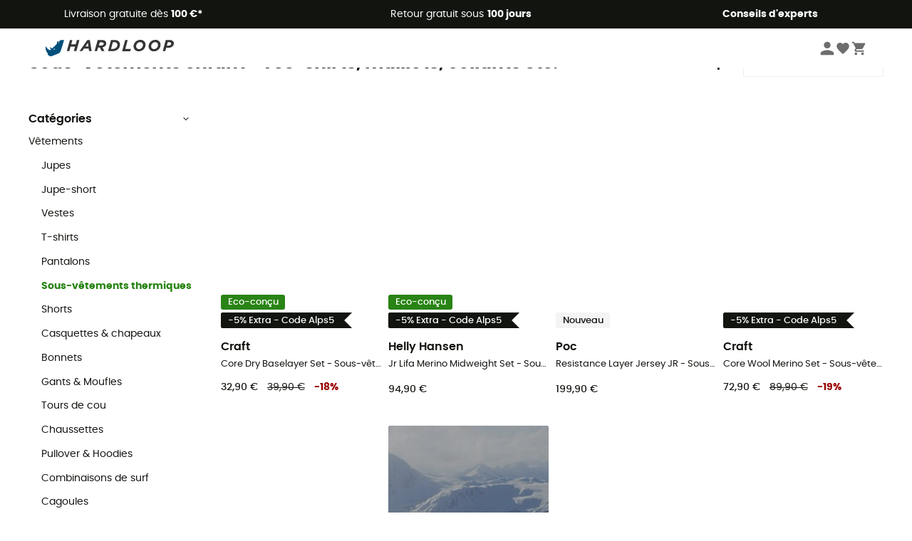

--- FILE ---
content_type: text/html; charset=utf-8
request_url: https://www.hardloop.fr/produits/830-sous-vetements-thermiques
body_size: 78308
content:
<!DOCTYPE html><html lang="fr"><head><meta charSet="utf-8"/><meta name="viewport" content="width=device-width"/><link href="https://assets.calendly.com/assets/external/widget.css" rel="stylesheet"/><title>Sous-vêtements enfant - Tee-shirts, maillots, collants etc.</title><meta name="robots" id="robotsIndexFollow" content="index, follow"/><meta property="og:url" content="https://www.hardloop.fr/produits/830-sous-vetements-thermiques"/><meta id="ogSiteName" property="og:site_name" content="Hardloop"/><meta property="og:type" content="website"/><meta property="og:image" content="https://img.hardloop.com/image/upload/w_500,f_auto,q_auto/v1569400420/media/seo-hardloop-open-graph_kj2sh5.jpg"/><meta name="description" lang="fr" content="Découvrez un large choix de t-shirt, collants ou maillots pour enfant parmi les plus grandes marques : Damart Sport ..."/><meta property="og:title" content="Sous-vêtements enfant - Tee-shirts, maillots, collants etc."/><meta property="og:description" content="Découvrez un large choix de t-shirt, collants ou maillots pour enfant parmi les plus grandes marques : Damart Sport ..."/><meta name="twitter:card" content="summary"/><meta name="twitter:site" content="@Hardloop"/><meta name="twitter:creator" content="@Hardloop"/><meta name="twitter:title" content="Sous-vêtements enfant - Tee-shirts, maillots, collants etc."/><meta name="twitter:description" content="Découvrez un large choix de t-shirt, collants ou maillots pour enfant parmi les plus grandes marques : Damart Sport ..."/><meta name="twitter:image" content="https://img.hardloop.com/image/upload/w_500,f_auto,q_auto/v1569400420/media/seo-hardloop-open-graph_kj2sh5.jpg"/><link id="linkCategoryCanonical" name="canonical" rel="canonical" href="https://www.hardloop.fr/produits/830-sous-vetements-thermiques"/><link rel="next" href="https://www.hardloop.fr/produits/830-sous-vetements-thermiques?p=2"/><link rel="alternate" hrefLang="fr-fr" href="https://www.hardloop.fr/produits/830-sous-vetements-thermiques"/><link rel="alternate" hrefLang="en-gb" href="https://www.hardloop.co.uk/shop/830-kids-base-layers"/><link rel="alternate" hrefLang="de-de" href="https://www.hardloop.de/shop/830-funktionsunterwaesche-kinder"/><link rel="alternate" hrefLang="es" href="https://www.hardloop.es/productos/830-ropa-termica-ninos"/><link rel="alternate" hrefLang="it-it" href="https://www.hardloop.it/prodotti/830-intimo-termico-bambino"/><link rel="alternate" hrefLang="de-ch" href="https://www.hardloop.ch/shop/830-funktionsunterwaesche-kinder"/><link rel="alternate" hrefLang="fr-ch" href="https://fr.hardloop.ch/produits/830-sous-vetements-thermiques"/><link rel="alternate" hrefLang="it-ch" href="https://it.hardloop.ch/prodotti/830-intimo-termico-bambino"/><link rel="alternate" hrefLang="en-de" href="https://en.hardloop.de/shop/830-kids-base-layers"/><link rel="alternate" hrefLang="en-ch" href="https://en.hardloop.ch/shop/830-kids-base-layers"/><link rel="alternate" hrefLang="nl-nl" href="https://nl.hardloop.com/producten/830-thermo-ondergoed-kinderen"/><link rel="alternate" hrefLang="da" href="https://www.hardloop.dk/produkter/830-thermo-undertoej-boern"/><link rel="alternate" hrefLang="sv" href="https://www.hardloop.se/produkter/830-underklaeder-barn"/><link rel="alternate" hrefLang="fi" href="https://www.hardloop.fi/tuotteet/830-lasten-laempoekerrasto"/><link rel="alternate" hrefLang="de-at" href="https://www.hardloop.at/shop/830-funktionsunterwaesche-kinder"/><link rel="alternate" hrefLang="cs" href="https://www.hardloop.cz/produkty/830-detske-funkcni-tricka"/><link rel="alternate" hrefLang="pl" href="https://www.hardloop.pl/kategoria/830-bielizna-techniczna-dziecieca"/><meta name="next-head-count" content="37"/><meta property="fb:app_id" content="1553710858204972"/><meta name="google-signin-client_id" content="998540704-r4br47s553dst4cj60b01sm5j8q9nmd5.apps.googleusercontent.com"/><meta name="p:domain_verify" content="9d2f6b46402a1c940039349ce4746c46"/><link rel="manifest" href="/manifest.json"/><link href="https://fonts.googleapis.com" rel="preconnect"/><link href="https://apis.google.com" rel="preconnect"/><link href="https://www.google.com" rel="dns-prefetch"/><link type="image/png" rel="shortcut icon" sizes="32x32" href="https://img.hardloop.com/image/upload/w_32,f_auto,q_auto/v1626081886/front-media/favicon/favicon-32x32.png"/><link type="image/png" rel="shortcut icon" sizes="16x16" href="https://img.hardloop.com/image/upload/w_16,f_auto,q_auto/v1626081886/front-media/favicon/favicon-16x16.png"/><link rel="apple-touch-icon" sizes="32x32" href="https://img.hardloop.com/image/upload/w_32,f_auto,q_auto/v1626081886/front-media/favicon/favicon-32x32.png"/><meta name="theme-color" content="#0D426C"/><link rel="preload" href="/_next/static/css/54970546ff96ec8c.css" as="style"/><link rel="stylesheet" href="/_next/static/css/54970546ff96ec8c.css" data-n-g=""/><link rel="preload" href="/_next/static/css/2ac868aa6aced7c8.css" as="style"/><link rel="stylesheet" href="/_next/static/css/2ac868aa6aced7c8.css" data-n-p=""/><link rel="preload" href="/_next/static/css/ef46db3751d8e999.css" as="style"/><link rel="stylesheet" href="/_next/static/css/ef46db3751d8e999.css" data-n-p=""/><link rel="preload" href="/_next/static/css/823d7724ce043e45.css" as="style"/><link rel="stylesheet" href="/_next/static/css/823d7724ce043e45.css" data-n-p=""/><noscript data-n-css=""></noscript><script defer="" nomodule="" src="/_next/static/chunks/polyfills-c67a75d1b6f99dc8.js"></script><script src="/_next/static/chunks/webpack-e80c2f9841ec45de.js" defer=""></script><script src="/_next/static/chunks/framework-efd9b06bc990f6e4.js" defer=""></script><script src="/_next/static/chunks/main-c86401902c0b27b1.js" defer=""></script><script src="/_next/static/chunks/pages/_app-4f3e447c5bc5fca3.js" defer=""></script><script src="/_next/static/chunks/fec483df-a384b651e20fee38.js" defer=""></script><script src="/_next/static/chunks/3154-3aee87b42019cd62.js" defer=""></script><script src="/_next/static/chunks/493-5a5c362249fa4685.js" defer=""></script><script src="/_next/static/chunks/1060-8fdfa09505cef879.js" defer=""></script><script src="/_next/static/chunks/8791-1cc1bff7003aed93.js" defer=""></script><script src="/_next/static/chunks/2900-20658326d5a37236.js" defer=""></script><script src="/_next/static/chunks/pages/produits/%5Bslug%5D-82d7f2dab685babb.js" defer=""></script><script src="/_next/static/bc0e436123a46b9af7734552551bcf0e5d3abba5/_buildManifest.js" defer=""></script><script src="/_next/static/bc0e436123a46b9af7734552551bcf0e5d3abba5/_ssgManifest.js" defer=""></script><style id="jss-server-side"></style></head><body><a class="skip-link" href="#app" aria-label="skip-link"></a><div id="form"></div><div id="__next"><div style="opacity:0;transition:opacity 200ms linear" pointer-events="none"><div style="background:white;height:2px;left:0;margin-left:-100%;position:fixed;top:0;transition:margin-left 200ms linear;width:100%;z-index:1031"></div></div><header class="header_header__3RG80"><div class="infoBar_infoBar__WNpzH "><div class="infoBar_promise__pKjvr infoBar_left__yDdK4"><span title="Livraison gratuite dès **100 €***"><span>Livraison gratuite dès <strong>100 €*</strong></span></span></div><div class="infoBar_promise__pKjvr infoBar_center__FSpKg"><span title="Retour gratuit sous **100 jours**"><span>Retour gratuit sous <strong>100 jours</strong></span></span></div><div class="infoBar_promise__pKjvr infoBar_right__J6J6s"><span title="**Conseils d&#x27;experts**"><strong>Conseils d&#x27;experts</strong></span><div class="infoBar_dropdown__86PxS" style="display:none"><div class="infoBar_link__aF9k1"><div><svg viewBox="0 0 20 20" width="25"><path d="M9.67,9H9.1a1.53,1.53,0,0,0-1.52,1.52.38.38,0,1,0,.75,0,.78.78,0,0,1,.77-.77h.57a.77.77,0,0,1,0,1.54H9.1a.38.38,0,1,0,0,.75h.57a.77.77,0,1,1,0,1.53H9.1a.77.77,0,0,1-.77-.76.38.38,0,1,0-.75,0A1.52,1.52,0,0,0,9.1,14.28h.57a1.52,1.52,0,0,0,1-2.66,1.48,1.48,0,0,0,.52-1.14A1.53,1.53,0,0,0,9.67,9Z"></path><path d="M17.1,4.4H15.76V3.06a.38.38,0,1,0-.75,0V4.4H7.19V3.06a.38.38,0,1,0-.75,0V4.4H5.1a.94.94,0,0,0-.94.94V15.62a1,1,0,0,0,.94,1h12a1,1,0,0,0,.94-1V5.34A.94.94,0,0,0,17.1,4.4Zm-12,.75H6.44v.76a.38.38,0,1,0,.75,0V5.15H15v.76a.38.38,0,1,0,.75,0V5.15H17.1a.19.19,0,0,1,.19.19V7.25H4.91V5.34A.18.18,0,0,1,5.1,5.15Zm12,10.67H5.1a.19.19,0,0,1-.19-.2V8H17.29v7.62A.2.2,0,0,1,17.1,15.82Z"></path><path d="M13.81,9a.41.41,0,0,0-.41.08l-1.14,1.15a.37.37,0,0,0,.53.53l.5-.5v3.66a.37.37,0,0,0,.38.37.36.36,0,0,0,.37-.37V9.34A.38.38,0,0,0,13.81,9Z"></path></svg></div><div><div class="infoBar_calendly__9AIkn">Prendre rendez-vous</div></div></div><div class="infoBar_link__aF9k1"><div><svg viewBox="0 0 20 20" width="25"><path d="M18.21,6v0h0a.4.4,0,0,0-.12-.16l0,0a.42.42,0,0,0-.19-.06H7.05a.43.43,0,0,0-.2.06l0,0a.28.28,0,0,0-.12.16h0V6a.43.43,0,0,0,0,.11V13A1.36,1.36,0,0,0,8,14.31h8.84A1.36,1.36,0,0,0,18.23,13V6.07A.43.43,0,0,0,18.21,6Zm-1.39.48-4,3.33a.62.62,0,0,1-.7,0l-4-3.34Zm.05,7.12H8A.61.61,0,0,1,7.42,13V6.87l4.23,3.51a1.37,1.37,0,0,0,.79.25,1.42,1.42,0,0,0,.83-.27l4.21-3.49V13A.61.61,0,0,1,16.87,13.56Z"></path><path d="M5.49,7.53H.91a.37.37,0,0,0-.37.37.38.38,0,0,0,.37.38H5.49a.38.38,0,0,0,.37-.38A.37.37,0,0,0,5.49,7.53Z"></path><path d="M5.49,9.28H2.66a.38.38,0,0,0-.37.38.37.37,0,0,0,.37.37H5.49a.37.37,0,0,0,.37-.37A.38.38,0,0,0,5.49,9.28Z"></path><path d="M5.49,11H4.07a.38.38,0,0,0-.37.38.37.37,0,0,0,.37.37H5.49a.37.37,0,0,0,.37-.37A.38.38,0,0,0,5.49,11Z"></path></svg></div><a href="https://faq.hardloop.com/hc/fr/requests/new">Contactez-nous</a></div><div class="infoBar_link__aF9k1"><div><svg viewBox="0 0 20 20" width="25"><path d="M10,12.87a.38.38,0,0,1-.38-.38,2.7,2.7,0,0,1,1.51-2.73,1.7,1.7,0,0,0,1-1.8A2,2,0,0,0,10,6.17a2.15,2.15,0,0,0-2.2,2,.38.38,0,1,1-.75,0,2.89,2.89,0,0,1,3-2.79A2.79,2.79,0,0,1,12.93,8a2.45,2.45,0,0,1-1.41,2.45,2,2,0,0,0-1.15,2.08A.38.38,0,0,1,10,12.87Z"></path><circle cx="9.99" cy="14" r="0.6"></circle><path d="M10,19.05a9.05,9.05,0,1,1,9.05-9A9.06,9.06,0,0,1,10,19.05ZM10,1.7A8.3,8.3,0,1,0,18.3,10,8.31,8.31,0,0,0,10,1.7Z"></path></svg></div><a href="https://faq.hardloop.com/hc/fr">FAQ</a></div><div class="infoBar_link__aF9k1"><div><svg viewBox="0 0 20 20" width="25"><path d="M14.42,2.83H8.8A1.38,1.38,0,0,0,7.43,4.2V16.76a1.41,1.41,0,0,0,1.41,1.41h5.58a1.37,1.37,0,0,0,1.37-1.37V4.2A1.37,1.37,0,0,0,14.42,2.83ZM8.18,5.48H15v9.4H8.18Zm0-1.28a.62.62,0,0,1,.62-.62h5.62A.62.62,0,0,1,15,4.2v.53H8.18ZM15,16.8a.62.62,0,0,1-.62.62H8.84a.67.67,0,0,1-.66-.66V15.63H15Z"></path><circle cx="11.61" cy="16.52" r="0.58"></circle><path d="M16.69,3.43a.36.36,0,0,1-.33-.19.37.37,0,0,1,.14-.51l2.4-1.32a.38.38,0,0,1,.37.66l-2.4,1.32A.39.39,0,0,1,16.69,3.43Z"></path><path d="M17.11,4.53a.38.38,0,0,1-.37-.32.37.37,0,0,1,.31-.42l2-.3a.38.38,0,0,1,.43.31.38.38,0,0,1-.32.43l-2,.3Z"></path><path d="M15.79,2.47a.35.35,0,0,1-.25-.1.37.37,0,0,1,0-.53l.66-.71a.38.38,0,0,1,.53,0,.37.37,0,0,1,0,.53l-.66.71A.36.36,0,0,1,15.79,2.47Z"></path></svg></div><span class="infoBar_phoneLink__8j_SZ">04 85 21 31 82</span></div></div></div></div><div class="menuTop_menuTop__UJSWg   "><a href="https://www.hardloop.fr/"><img src="https://img.hardloop.com/image/upload/v1714406108/Strapi/logo_fond_transparent_sans_debord_1_1_b06e8bb507.svg" alt="Hardloop logo" width="180" height="24" class="menuTop_logo__bgvKo"/></a><div class="menuTop_account__qcCVi"><div class="user_user__ZvVk2"><div class="user_userNotConnected__Jrt_j"><svg viewBox="0 0 25 25" width="22" aria-hidden="true"><path d="M12.5,12.5A5.33,5.33,0,1,0,7.17,7.17,5.33,5.33,0,0,0,12.5,12.5Zm0,2.66C8.94,15.16,1.85,17,1.85,20.49v2.66h21.3V20.49C23.15,17,16.06,15.16,12.5,15.16Z"></path></svg><span>Me connecter</span></div><nav class="user_navNotConnected__RyZSF "><div>Accès</div><button>Me connecter</button><button>Mot de passe oublié</button></nav></div><span class="menuTop_accountIcons__2y9w3" title="Votre liste de souhaits"><svg viewBox="0 0 25 25" width="22" aria-hidden="true"><path d="M12.5,21.6l-1.44-1.31C6,15.66,2.58,12.6,2.58,8.85A5.4,5.4,0,0,1,8,3.4,5.94,5.94,0,0,1,12.5,5.47,5.94,5.94,0,0,1,17,3.4a5.4,5.4,0,0,1,5.46,5.45c0,3.75-3.37,6.81-8.48,11.45Z"></path></svg></span><span class="menuTop_accountIcons__2y9w3 " title="Mon panier"><svg viewBox="0 0 25 25" width="22" aria-hidden="true"><path d="M8.24,18.89A2.13,2.13,0,1,0,10.37,21,2.13,2.13,0,0,0,8.24,18.89Zm-6.39-17V4H4l3.83,8.08L6.38,14.67a2,2,0,0,0-.27,1,2.14,2.14,0,0,0,2.13,2.13H21V15.7H8.69a.27.27,0,0,1-.27-.27l0-.13,1-1.73h7.94a2.11,2.11,0,0,0,1.86-1.1L23,5.55A1,1,0,0,0,23.15,5,1.07,1.07,0,0,0,22.09,4H6.33l-1-2.13Zm17,17A2.13,2.13,0,1,0,21,21,2.13,2.13,0,0,0,18.89,18.89Z"></path></svg></span></div><div id="doof-results" class="doofinderResults_doofinderResults__xH8iF "><div class=""></div></div></div><div class="menuBottomMobile_level2Mobile__Y9DpG "><button type="button" class="menuBottomMobile_burger__Lzmmi" aria-label="Menu"><svg viewBox="0 0 28 28" width="25" aria-hidden="true"><path d="M3.5,21h21v-2.3h-21V21z M3.5,15.2h21v-2.3h-21V15.2z M3.5,7v2.3h21V7H3.5z"></path></svg></button><div class="menuDrawer_mobileNavDrawer__KrQWY "><div class="menuDrawer_navHeader__3SMIV"><div class="menuDrawer_dumyBack__9nP_2"></div><div></div><button type="button" aria-label="Fermer le menu"><svg viewBox="0 0 20 20" width="20" aria-hidden="true"><path d="M11.41,10,15.5,5.91A1,1,0,0,0,14.09,4.5L10,8.59,5.91,4.5A1,1,0,0,0,4.5,5.91L8.59,10,4.5,14.09a1,1,0,0,0,0,1.41,1,1,0,0,0,.71.29,1,1,0,0,0,.7-.29L10,11.41l4.09,4.09a1,1,0,0,0,.7.29,1,1,0,0,0,.71-.29,1,1,0,0,0,0-1.41Z"></path></svg></button></div><nav><button class="menuBottomMobile_subMenuBtn__xzEwd"><span>Vêtements<img alt="" width="20" aria-hidden="true"/></span><svg viewBox="0 0 20 20" width="20" aria-hidden="true" aria-label=""><path d="M7.66,16.8l6.09-6.09a1,1,0,0,0,0-1.42L7.66,3.2a1,1,0,0,0-1.41,0,1,1,0,0,0,0,1.41L11.63,10,6.25,15.39a1,1,0,0,0,0,1.41A1,1,0,0,0,7.66,16.8Z"></path></svg></button><button class="menuBottomMobile_subMenuBtn__xzEwd"><span>Chaussures<img alt="" width="20" aria-hidden="true"/></span><svg viewBox="0 0 20 20" width="20" aria-hidden="true" aria-label=""><path d="M7.66,16.8l6.09-6.09a1,1,0,0,0,0-1.42L7.66,3.2a1,1,0,0,0-1.41,0,1,1,0,0,0,0,1.41L11.63,10,6.25,15.39a1,1,0,0,0,0,1.41A1,1,0,0,0,7.66,16.8Z"></path></svg></button><button class="menuBottomMobile_subMenuBtn__xzEwd"><span>Randonnée<img alt="" width="20" aria-hidden="true"/></span><svg viewBox="0 0 20 20" width="20" aria-hidden="true" aria-label=""><path d="M7.66,16.8l6.09-6.09a1,1,0,0,0,0-1.42L7.66,3.2a1,1,0,0,0-1.41,0,1,1,0,0,0,0,1.41L11.63,10,6.25,15.39a1,1,0,0,0,0,1.41A1,1,0,0,0,7.66,16.8Z"></path></svg></button><button class="menuBottomMobile_subMenuBtn__xzEwd"><span>Trail-Running<img alt="" width="20" aria-hidden="true"/></span><svg viewBox="0 0 20 20" width="20" aria-hidden="true" aria-label=""><path d="M7.66,16.8l6.09-6.09a1,1,0,0,0,0-1.42L7.66,3.2a1,1,0,0,0-1.41,0,1,1,0,0,0,0,1.41L11.63,10,6.25,15.39a1,1,0,0,0,0,1.41A1,1,0,0,0,7.66,16.8Z"></path></svg></button><button class="menuBottomMobile_subMenuBtn__xzEwd"><span>Escalade<img alt="" width="20" aria-hidden="true"/></span><svg viewBox="0 0 20 20" width="20" aria-hidden="true" aria-label=""><path d="M7.66,16.8l6.09-6.09a1,1,0,0,0,0-1.42L7.66,3.2a1,1,0,0,0-1.41,0,1,1,0,0,0,0,1.41L11.63,10,6.25,15.39a1,1,0,0,0,0,1.41A1,1,0,0,0,7.66,16.8Z"></path></svg></button><button class="menuBottomMobile_subMenuBtn__xzEwd"><span>Vélo<img alt="" width="20" aria-hidden="true"/></span><svg viewBox="0 0 20 20" width="20" aria-hidden="true" aria-label=""><path d="M7.66,16.8l6.09-6.09a1,1,0,0,0,0-1.42L7.66,3.2a1,1,0,0,0-1.41,0,1,1,0,0,0,0,1.41L11.63,10,6.25,15.39a1,1,0,0,0,0,1.41A1,1,0,0,0,7.66,16.8Z"></path></svg></button><button class="menuBottomMobile_subMenuBtn__xzEwd"><span>Hiver<img alt="" width="20" aria-hidden="true"/></span><svg viewBox="0 0 20 20" width="20" aria-hidden="true" aria-label=""><path d="M7.66,16.8l6.09-6.09a1,1,0,0,0,0-1.42L7.66,3.2a1,1,0,0,0-1.41,0,1,1,0,0,0,0,1.41L11.63,10,6.25,15.39a1,1,0,0,0,0,1.41A1,1,0,0,0,7.66,16.8Z"></path></svg></button><button class="menuBottomMobile_subMenuBtn__xzEwd"><span>Activités<img alt="" width="20" aria-hidden="true"/></span><svg viewBox="0 0 20 20" width="20" aria-hidden="true" aria-label=""><path d="M7.66,16.8l6.09-6.09a1,1,0,0,0,0-1.42L7.66,3.2a1,1,0,0,0-1.41,0,1,1,0,0,0,0,1.41L11.63,10,6.25,15.39a1,1,0,0,0,0,1.41A1,1,0,0,0,7.66,16.8Z"></path></svg></button><button class="menuBottomMobile_subMenuBtn__xzEwd" style="color:#298415"><span>Seconde main<img alt="" src="https://img.hardloop.com/image/upload/v1679329434/Strapi/https_img_hardloop_com_image_upload_v1625236629_hardgreen_gxwwto_6e1e745e41_6898198744.svg" width="20" aria-hidden="true"/></span><svg viewBox="0 0 20 20" width="20" aria-hidden="true" aria-label=""><path d="M7.66,16.8l6.09-6.09a1,1,0,0,0,0-1.42L7.66,3.2a1,1,0,0,0-1.41,0,1,1,0,0,0,0,1.41L11.63,10,6.25,15.39a1,1,0,0,0,0,1.41A1,1,0,0,0,7.66,16.8Z"></path></svg></button><button class="menuBottomMobile_subMenuBtn__xzEwd"><span>Marques<img alt="" width="20" aria-hidden="true"/></span><svg viewBox="0 0 20 20" width="20" aria-hidden="true" aria-label=""><path d="M7.66,16.8l6.09-6.09a1,1,0,0,0,0-1.42L7.66,3.2a1,1,0,0,0-1.41,0,1,1,0,0,0,0,1.41L11.63,10,6.25,15.39a1,1,0,0,0,0,1.41A1,1,0,0,0,7.66,16.8Z"></path></svg></button><button class="menuBottomMobile_subMenuBtn__xzEwd" style="color:#9a0404"><span>Promo<img alt="" width="20" aria-hidden="true"/></span><svg viewBox="0 0 20 20" width="20" aria-hidden="true" aria-label=""><path d="M7.66,16.8l6.09-6.09a1,1,0,0,0,0-1.42L7.66,3.2a1,1,0,0,0-1.41,0,1,1,0,0,0,0,1.41L11.63,10,6.25,15.39a1,1,0,0,0,0,1.41A1,1,0,0,0,7.66,16.8Z"></path></svg></button><button class="menuBottomMobile_subMenuBtn__xzEwd"><span>Magazine<img alt="" width="20" aria-hidden="true"/></span><svg viewBox="0 0 20 20" width="20" aria-hidden="true" aria-label=""><path d="M7.66,16.8l6.09-6.09a1,1,0,0,0,0-1.42L7.66,3.2a1,1,0,0,0-1.41,0,1,1,0,0,0,0,1.41L11.63,10,6.25,15.39a1,1,0,0,0,0,1.41A1,1,0,0,0,7.66,16.8Z"></path></svg></button><button class="menuBottomMobile_subMenuBtn__xzEwd"><span>Conseils d&#x27;experts</span><svg viewBox="0 0 20 20" width="20" aria-hidden="true" aria-label=""><path d="M7.66,16.8l6.09-6.09a1,1,0,0,0,0-1.42L7.66,3.2a1,1,0,0,0-1.41,0,1,1,0,0,0,0,1.41L11.63,10,6.25,15.39a1,1,0,0,0,0,1.41A1,1,0,0,0,7.66,16.8Z"></path></svg></button></nav></div><div class="menuDrawer_mobileNavDrawer__KrQWY "><div class="menuDrawer_navHeader__3SMIV"><button type="button" aria-label="Retour au niveau précédent"><svg viewBox="0 0 20 20" width="20" aria-hidden="true" aria-label=""><path d="M7.62,3.28l-6,6a1.06,1.06,0,0,0-.22.33,1,1,0,0,0,0,.76,1.06,1.06,0,0,0,.22.33l6,6A1,1,0,0,0,9,15.31L4.73,11h13a1,1,0,0,0,0-2H4.73L9,4.69A1,1,0,0,0,7.62,3.28Z"></path></svg></button><div></div><button type="button" aria-label="Fermer le menu"><svg viewBox="0 0 20 20" width="20" aria-hidden="true"><path d="M11.41,10,15.5,5.91A1,1,0,0,0,14.09,4.5L10,8.59,5.91,4.5A1,1,0,0,0,4.5,5.91L8.59,10,4.5,14.09a1,1,0,0,0,0,1.41,1,1,0,0,0,.71.29,1,1,0,0,0,.7-.29L10,11.41l4.09,4.09a1,1,0,0,0,.7.29,1,1,0,0,0,.71-.29,1,1,0,0,0,0-1.41Z"></path></svg></button></div><nav></nav></div><div class="menuDrawer_mobileNavDrawer__KrQWY "><div class="menuDrawer_navHeader__3SMIV"><button type="button" aria-label="Retour au niveau précédent"><svg viewBox="0 0 20 20" width="20" aria-hidden="true" aria-label=""><path d="M7.62,3.28l-6,6a1.06,1.06,0,0,0-.22.33,1,1,0,0,0,0,.76,1.06,1.06,0,0,0,.22.33l6,6A1,1,0,0,0,9,15.31L4.73,11h13a1,1,0,0,0,0-2H4.73L9,4.69A1,1,0,0,0,7.62,3.28Z"></path></svg></button><div></div><button type="button" aria-label="Fermer le menu"><svg viewBox="0 0 20 20" width="20" aria-hidden="true"><path d="M11.41,10,15.5,5.91A1,1,0,0,0,14.09,4.5L10,8.59,5.91,4.5A1,1,0,0,0,4.5,5.91L8.59,10,4.5,14.09a1,1,0,0,0,0,1.41,1,1,0,0,0,.71.29,1,1,0,0,0,.7-.29L10,11.41l4.09,4.09a1,1,0,0,0,.7.29,1,1,0,0,0,.71-.29,1,1,0,0,0,0-1.41Z"></path></svg></button></div><nav></nav></div><div class="menuBottomMobile_backgroundMobile__vNo1b "></div></div></header><div class="header_background__SDaDS "></div><div class="layout_mainContainer__usyQU" style="--padding:undefinedpx"><div class="layout_offers__xhlup"><div><p><a href="https://www.hardloop.fr/produits/6262-5-pourcent-2-produits-achetes">-5 % EXTRA dès 2 produits achetés avec le code ALPS5</a>🏔️​</p></div></div><div><div class="products_productsContainer__rPAqM containerFullWidth" id="products" opacity="1"><div><div class="productsTop_topContainer__PuJlm"><ul class="productsTop_breadcrumbs__E_9xO"><li><a title="Page d&#x27;accueil" href="https://www.hardloop.fr/"><svg viewBox="0 0 20 20" width="12" class="productsTop_home__obSQD"><path d="M19.32,6.49,17.5,5.22V1.49A1.38,1.38,0,0,0,16.12.11H15.3a1.39,1.39,0,0,0-1.39,1.38V2.72L10,0,.68,6.48A1.38,1.38,0,0,0,.06,7.64V9.4H2.5v9.22A1.38,1.38,0,0,0,3.89,20H16.11a1.38,1.38,0,0,0,1.39-1.38V9.4h2.44V7.64A1.38,1.38,0,0,0,19.32,6.49ZM7.72,18.86V11.28A.25.25,0,0,1,8,11H12a.25.25,0,0,1,.24.25v7.58ZM18.81,8.26H16.36V18.62a.25.25,0,0,1-.25.24H13.42V11.28A1.38,1.38,0,0,0,12,9.89H8a1.38,1.38,0,0,0-1.38,1.39v7.58H3.89a.25.25,0,0,1-.25-.24V8.26H1.19V7.64a.26.26,0,0,1,.13-.21l8.68-6L15.05,4.9V1.49a.25.25,0,0,1,.25-.24h.82a.24.24,0,0,1,.24.24V5.82l2.31,1.61h0a.24.24,0,0,1,.12.2Z"></path></svg><svg viewBox="0 0 20 20" width="10"><path d="M7.66,16.8l6.09-6.09a1,1,0,0,0,0-1.42L7.66,3.2a1,1,0,0,0-1.41,0,1,1,0,0,0,0,1.41L11.63,10,6.25,15.39a1,1,0,0,0,0,1.41A1,1,0,0,0,7.66,16.8Z"></path></svg></a></li><li><a title="Enfant" href="https://www.hardloop.fr/produits/813-equipement-randonnee-enfant">Enfant</a><svg viewBox="0 0 20 20" width="10"><path d="M7.66,16.8l6.09-6.09a1,1,0,0,0,0-1.42L7.66,3.2a1,1,0,0,0-1.41,0,1,1,0,0,0,0,1.41L11.63,10,6.25,15.39a1,1,0,0,0,0,1.41A1,1,0,0,0,7.66,16.8Z"></path></svg></li><li><a title="Vêtements enfant" href="https://www.hardloop.fr/produits/815-vetements-enfant">Vêtements enfant</a><svg viewBox="0 0 20 20" width="10"><path d="M7.66,16.8l6.09-6.09a1,1,0,0,0,0-1.42L7.66,3.2a1,1,0,0,0-1.41,0,1,1,0,0,0,0,1.41L11.63,10,6.25,15.39a1,1,0,0,0,0,1.41A1,1,0,0,0,7.66,16.8Z"></path></svg></li><li>Sous-vêtements thermiques enfant</li></ul><div class="productsTop_productsHeader__z0lCh"><div class="productsTop_productsTitle__72iTX"><h1>Sous-vêtements enfant - Tee-shirts, maillots, collants etc.</h1><span>(121 Résultat)</span></div><div class="productsTop_sortBy__pAY84"><span>Trier par</span><select><option value="1" selected="">Préférés</option><option value="2">Nouveautés</option><option value="3">Du moins au plus cher</option><option value="4">Du plus au moins cher</option><option value="5">Promos</option></select></div></div></div></div><div class="products_content__TwMI6"><div><div class="container1200 products_mobileHeader__lGNMI"><button type="button"><svg viewBox="0 0 20 20" width="20"><rect x="8.41" y="4.53" width="8.91" height="0.75"></rect><rect x="2.68" y="4.53" width="2.55" height="0.75"></rect><rect x="15.41" y="9.63" width="1.91" height="0.75"></rect><rect x="2.68" y="9.63" width="9.55" height="0.75"></rect><rect x="6.5" y="14.72" width="10.82" height="0.75"></rect><rect x="2.68" y="14.72" width="0.64" height="0.75"></rect><path d="M6.18,7.19A1.33,1.33,0,0,1,4.85,5.86V4A1.33,1.33,0,1,1,7.51,4V5.86A1.33,1.33,0,0,1,6.18,7.19Zm0-3.81A.57.57,0,0,0,5.6,4V5.86a.58.58,0,0,0,1.16,0V4A.57.57,0,0,0,6.18,3.38Z"></path><path d="M13.18,12.28A1.33,1.33,0,0,1,11.85,11V9.05a1.33,1.33,0,1,1,2.66,0V11A1.33,1.33,0,0,1,13.18,12.28Zm0-3.81a.58.58,0,0,0-.58.58V11a.58.58,0,0,0,1.16,0V9.05A.58.58,0,0,0,13.18,8.47Z"></path><path d="M4.27,17.38a1.34,1.34,0,0,1-1.33-1.33V14.14a1.33,1.33,0,0,1,2.66,0v1.91A1.33,1.33,0,0,1,4.27,17.38Zm0-3.82a.58.58,0,0,0-.58.58v1.91a.58.58,0,0,0,1.16,0V14.14A.58.58,0,0,0,4.27,13.56Z"></path></svg>Filtrer<span class="products_nbrFilters__80OBN">(<!-- -->0<!-- -->)</span></button><span>121<!-- --> <!-- -->Résultats</span><button type="button">Trier par</button></div><div class="productsFilters_filtersContainer__4djM2  "><div class=""></div><div class="productsFilters_content__i_rfm"><div class="productsFilters_header__OdhFU"><span>Filtrer</span><button type="button" aria-label="Fermer le menu des filtres"><svg viewBox="0 0 20 20" width="20" aria-hidden="true"><path d="M11.41,10,15.5,5.91A1,1,0,0,0,14.09,4.5L10,8.59,5.91,4.5A1,1,0,0,0,4.5,5.91L8.59,10,4.5,14.09a1,1,0,0,0,0,1.41,1,1,0,0,0,.71.29,1,1,0,0,0,.7-.29L10,11.41l4.09,4.09a1,1,0,0,0,.7.29,1,1,0,0,0,.71-.29,1,1,0,0,0,0-1.41Z"></path></svg></button></div><div class="productsFilters_filtersContent__gA8WM"><div id="CategoryChildren" class="productsFilters_filtersGroup__9x8Xk"><button type="button" class="productsFilters_titleButton__JHofm">Catégories<svg class="" viewBox="0 0 20 20" width="10"><path d="M3.2,7.66l6.09,6.09a1,1,0,0,0,1.42,0L16.8,7.66a1,1,0,0,0,0-1.41,1,1,0,0,0-1.41,0L10,11.63,4.61,6.25a1,1,0,0,0-1.41,0A1,1,0,0,0,3.2,7.66Z"></path></svg></button><div class="productsFilters_drawerContent___dkSr productsFilters_catDrawer__mn3Eu "><div><a title="Vêtements" class=" " href="https://www.hardloop.fr/produits/815-vetements-enfant">Vêtements</a><div><div class="productsFilters_level__3sjzw"><a title="Jupes" class=" " href="https://www.hardloop.fr/produits/8653-jupes-enfant">Jupes</a></div></div><div><div class="productsFilters_level__3sjzw"><a title="Jupe-short" class=" " href="https://www.hardloop.fr/produits/8655-jupe-short-fille">Jupe-short</a></div></div><div><div class="productsFilters_level__3sjzw"><a title="Vestes" class=" " href="https://www.hardloop.fr/produits/831-vestes-enfant">Vestes</a></div></div><div><div class="productsFilters_level__3sjzw"><a title="" class=" " href="https://www.hardloop.fr/produits/4129-t-shirts-enfant">T-shirts</a></div></div><div><div class="productsFilters_level__3sjzw"><a title="Pantalons" class=" " href="https://www.hardloop.fr/produits/835-pantalons-enfant">Pantalons</a></div></div><div><div class="productsFilters_level__3sjzw"><a title="Sous-vêtements thermiques" class=" productsFilters_parentCat__318ai" href="https://www.hardloop.fr/produits/830-sous-vetements-thermiques">Sous-vêtements thermiques</a></div></div><div><div class="productsFilters_level__3sjzw"><a title="" class=" " href="https://www.hardloop.fr/produits/4127-shorts-enfant">Shorts</a></div></div><div><div class="productsFilters_level__3sjzw"><a title="Casquettes &amp; chapeaux" class=" " href="https://www.hardloop.fr/produits/832-casquettes-chapeaux-enfant">Casquettes &amp; chapeaux</a></div></div><div><div class="productsFilters_level__3sjzw"><a title="Bonnets" class=" " href="https://www.hardloop.fr/produits/833-bonnets-ski-enfant">Bonnets</a></div></div><div><div class="productsFilters_level__3sjzw"><a title="" class=" " href="https://www.hardloop.fr/produits/4130-gants-moufles-enfant">Gants &amp; Moufles</a></div></div><div><div class="productsFilters_level__3sjzw"><a title="" class=" " href="https://www.hardloop.fr/produits/4139-tours-de-cou-enfant">Tours de cou</a></div></div><div><div class="productsFilters_level__3sjzw"><a title="" class=" " href="https://www.hardloop.fr/produits/5688-chaussettes-enfant">Chaussettes</a></div></div><div><div class="productsFilters_level__3sjzw"><a title="" class=" " href="https://www.hardloop.fr/produits/5714-sweatshirt-pullover-hoodies-enfant">Pullover &amp; Hoodies</a></div></div><div><div class="productsFilters_level__3sjzw"><a title="Combinaisons de surf" class=" " href="https://www.hardloop.fr/produits/8287-combinaisons-surf-enfant">Combinaisons de surf</a></div></div><div><div class="productsFilters_level__3sjzw"><a title="Cagoules" class=" " href="https://www.hardloop.fr/produits/8207-cagoules-enfant">Cagoules</a></div></div><div><div class="productsFilters_level__3sjzw"><a title="Maillots de bain" class=" " href="https://www.hardloop.fr/produits/5861-maillots-de-bain-enfant">Maillots de bain</a></div></div><div><div class="productsFilters_level__3sjzw"><a title="Salopettes enfant" class=" " href="https://www.hardloop.fr/produits/9006-salopettes-enfant">Salopettes enfant</a></div></div></div></div></div><div class="productsFilters_filtersGroup__9x8Xk" id="Genre"><button type="button" aria-expanded="true" class="productsFilters_titleButton__JHofm">Genre<svg class="" viewBox="0 0 20 20" width="10"><path d="M3.2,7.66l6.09,6.09a1,1,0,0,0,1.42,0L16.8,7.66a1,1,0,0,0,0-1.41,1,1,0,0,0-1.41,0L10,11.63,4.61,6.25a1,1,0,0,0-1.41,0A1,1,0,0,0,3.2,7.66Z"></path></svg></button><div class="productsFilters_drawerContent___dkSr "><div class=""><div class="productsFilters_checkbox__pPqFo "><label for="Enfant" class="checkbox_label__UbsuA " style="font-size:0.875rem"><div><input type="checkbox" id="Enfant"/><svg aria-hidden="true" focusable="false" width="18px" height="18px" viewBox="0 0 18 18"><rect x="1" y="1" width="16" height="16"></rect><polyline points="1 9 7 14 15 4"></polyline></svg></div><span> <!-- -->Enfant</span></label></div></div></div></div><div class="productsFilters_filtersGroup__9x8Xk" id="Marques"><button type="button" aria-expanded="true" class="productsFilters_titleButton__JHofm">Marques<svg class="" viewBox="0 0 20 20" width="10"><path d="M3.2,7.66l6.09,6.09a1,1,0,0,0,1.42,0L16.8,7.66a1,1,0,0,0,0-1.41,1,1,0,0,0-1.41,0L10,11.63,4.61,6.25a1,1,0,0,0-1.41,0A1,1,0,0,0,3.2,7.66Z"></path></svg></button><div class="productsFilters_drawerContent___dkSr "><style data-emotion="css mxei31">.css-mxei31.Mui-focused .MuiAutocomplete-clearIndicator{visibility:visible;}@media (pointer: fine){.css-mxei31:hover .MuiAutocomplete-clearIndicator{visibility:visible;}}.css-mxei31 .MuiAutocomplete-tag{margin:3px;max-width:calc(100% - 6px);}.MuiAutocomplete-hasPopupIcon.css-mxei31 .MuiAutocomplete-inputRoot,.MuiAutocomplete-hasClearIcon.css-mxei31 .MuiAutocomplete-inputRoot{padding-right:30px;}.MuiAutocomplete-hasPopupIcon.MuiAutocomplete-hasClearIcon.css-mxei31 .MuiAutocomplete-inputRoot{padding-right:56px;}.css-mxei31 .MuiAutocomplete-inputRoot .MuiAutocomplete-input{width:0;min-width:30px;}.css-mxei31 .MuiInput-root{padding-bottom:1px;}.css-mxei31 .MuiInput-root .MuiInput-input{padding:4px 4px 4px 0px;}.css-mxei31 .MuiInput-root.MuiInputBase-sizeSmall .MuiInput-input{padding:2px 4px 3px 0;}.css-mxei31 .MuiOutlinedInput-root{padding:9px;}.MuiAutocomplete-hasPopupIcon.css-mxei31 .MuiOutlinedInput-root,.MuiAutocomplete-hasClearIcon.css-mxei31 .MuiOutlinedInput-root{padding-right:39px;}.MuiAutocomplete-hasPopupIcon.MuiAutocomplete-hasClearIcon.css-mxei31 .MuiOutlinedInput-root{padding-right:65px;}.css-mxei31 .MuiOutlinedInput-root .MuiAutocomplete-input{padding:7.5px 4px 7.5px 5px;}.css-mxei31 .MuiOutlinedInput-root .MuiAutocomplete-endAdornment{right:9px;}.css-mxei31 .MuiOutlinedInput-root.MuiInputBase-sizeSmall{padding-top:6px;padding-bottom:6px;padding-left:6px;}.css-mxei31 .MuiOutlinedInput-root.MuiInputBase-sizeSmall .MuiAutocomplete-input{padding:2.5px 4px 2.5px 8px;}.css-mxei31 .MuiFilledInput-root{padding-top:19px;padding-left:8px;}.MuiAutocomplete-hasPopupIcon.css-mxei31 .MuiFilledInput-root,.MuiAutocomplete-hasClearIcon.css-mxei31 .MuiFilledInput-root{padding-right:39px;}.MuiAutocomplete-hasPopupIcon.MuiAutocomplete-hasClearIcon.css-mxei31 .MuiFilledInput-root{padding-right:65px;}.css-mxei31 .MuiFilledInput-root .MuiFilledInput-input{padding:7px 4px;}.css-mxei31 .MuiFilledInput-root .MuiAutocomplete-endAdornment{right:9px;}.css-mxei31 .MuiFilledInput-root.MuiInputBase-sizeSmall{padding-bottom:1px;}.css-mxei31 .MuiFilledInput-root.MuiInputBase-sizeSmall .MuiFilledInput-input{padding:2.5px 4px;}.css-mxei31 .MuiInputBase-hiddenLabel{padding-top:8px;}.css-mxei31 .MuiFilledInput-root.MuiInputBase-hiddenLabel{padding-top:0;padding-bottom:0;}.css-mxei31 .MuiFilledInput-root.MuiInputBase-hiddenLabel .MuiAutocomplete-input{padding-top:16px;padding-bottom:17px;}.css-mxei31 .MuiFilledInput-root.MuiInputBase-hiddenLabel.MuiInputBase-sizeSmall .MuiAutocomplete-input{padding-top:8px;padding-bottom:9px;}.css-mxei31 .MuiAutocomplete-input{-webkit-box-flex:1;-webkit-flex-grow:1;-ms-flex-positive:1;flex-grow:1;text-overflow:ellipsis;opacity:0;}.css-mxei31 .MuiAutocomplete-tag{margin:2px;max-width:calc(100% - 4px);}.css-mxei31 .MuiAutocomplete-input{opacity:1;}.css-mxei31 .MuiAutocomplete-inputRoot{-webkit-box-flex-wrap:wrap;-webkit-flex-wrap:wrap;-ms-flex-wrap:wrap;flex-wrap:wrap;}</style><div class="MuiAutocomplete-root MuiAutocomplete-hasPopupIcon autoComplete_autocomplete__ZQ6H6 css-mxei31"><style data-emotion="css 1vbfw84">.css-1vbfw84{display:-webkit-inline-box;display:-webkit-inline-flex;display:-ms-inline-flexbox;display:inline-flex;-webkit-flex-direction:column;-ms-flex-direction:column;flex-direction:column;position:relative;min-width:0;padding:0;margin:0;border:0;vertical-align:top;width:100%;}</style><div class="MuiFormControl-root MuiFormControl-fullWidth MuiTextField-root autoComplete_autocompleteField__KfhiU css-1vbfw84"><style data-emotion="css-global 1prfaxn">@-webkit-keyframes mui-auto-fill{from{display:block;}}@keyframes mui-auto-fill{from{display:block;}}@-webkit-keyframes mui-auto-fill-cancel{from{display:block;}}@keyframes mui-auto-fill-cancel{from{display:block;}}</style><style data-emotion="css 1kmkvia">.css-1kmkvia{font-family:"Roboto","Helvetica","Arial",sans-serif;font-weight:400;font-size:1rem;line-height:1.4375em;letter-spacing:0.00938em;color:rgba(0, 0, 0, 0.87);box-sizing:border-box;position:relative;cursor:text;display:-webkit-inline-box;display:-webkit-inline-flex;display:-ms-inline-flexbox;display:inline-flex;-webkit-align-items:center;-webkit-box-align:center;-ms-flex-align:center;align-items:center;width:100%;position:relative;border-radius:4px;padding-right:14px;}.css-1kmkvia.Mui-disabled{color:rgba(0, 0, 0, 0.38);cursor:default;}.css-1kmkvia:hover .MuiOutlinedInput-notchedOutline{border-color:rgba(0, 0, 0, 0.87);}@media (hover: none){.css-1kmkvia:hover .MuiOutlinedInput-notchedOutline{border-color:rgba(0, 0, 0, 0.23);}}.css-1kmkvia.Mui-focused .MuiOutlinedInput-notchedOutline{border-width:2px;}.css-1kmkvia.Mui-focused .MuiOutlinedInput-notchedOutline{border-color:#1976d2;}.css-1kmkvia.Mui-error .MuiOutlinedInput-notchedOutline{border-color:#d32f2f;}.css-1kmkvia.Mui-disabled .MuiOutlinedInput-notchedOutline{border-color:rgba(0, 0, 0, 0.26);}</style><div class="MuiInputBase-root MuiOutlinedInput-root MuiInputBase-colorPrimary MuiInputBase-fullWidth MuiInputBase-formControl MuiInputBase-sizeSmall MuiInputBase-adornedEnd MuiAutocomplete-inputRoot css-1kmkvia"><style data-emotion="css s43tfo">.css-s43tfo{font:inherit;letter-spacing:inherit;color:currentColor;padding:4px 0 5px;border:0;box-sizing:content-box;background:none;height:1.4375em;margin:0;-webkit-tap-highlight-color:transparent;display:block;min-width:0;width:100%;-webkit-animation-name:mui-auto-fill-cancel;animation-name:mui-auto-fill-cancel;-webkit-animation-duration:10ms;animation-duration:10ms;padding-top:1px;padding:16.5px 14px;padding:8.5px 14px;padding-right:0;}.css-s43tfo::-webkit-input-placeholder{color:currentColor;opacity:0.42;-webkit-transition:opacity 200ms cubic-bezier(0.4, 0, 0.2, 1) 0ms;transition:opacity 200ms cubic-bezier(0.4, 0, 0.2, 1) 0ms;}.css-s43tfo::-moz-placeholder{color:currentColor;opacity:0.42;-webkit-transition:opacity 200ms cubic-bezier(0.4, 0, 0.2, 1) 0ms;transition:opacity 200ms cubic-bezier(0.4, 0, 0.2, 1) 0ms;}.css-s43tfo::-ms-input-placeholder{color:currentColor;opacity:0.42;-webkit-transition:opacity 200ms cubic-bezier(0.4, 0, 0.2, 1) 0ms;transition:opacity 200ms cubic-bezier(0.4, 0, 0.2, 1) 0ms;}.css-s43tfo:focus{outline:0;}.css-s43tfo:invalid{box-shadow:none;}.css-s43tfo::-webkit-search-decoration{-webkit-appearance:none;}label[data-shrink=false]+.MuiInputBase-formControl .css-s43tfo::-webkit-input-placeholder{opacity:0!important;}label[data-shrink=false]+.MuiInputBase-formControl .css-s43tfo::-moz-placeholder{opacity:0!important;}label[data-shrink=false]+.MuiInputBase-formControl .css-s43tfo::-ms-input-placeholder{opacity:0!important;}label[data-shrink=false]+.MuiInputBase-formControl .css-s43tfo:focus::-webkit-input-placeholder{opacity:0.42;}label[data-shrink=false]+.MuiInputBase-formControl .css-s43tfo:focus::-moz-placeholder{opacity:0.42;}label[data-shrink=false]+.MuiInputBase-formControl .css-s43tfo:focus::-ms-input-placeholder{opacity:0.42;}.css-s43tfo.Mui-disabled{opacity:1;-webkit-text-fill-color:rgba(0, 0, 0, 0.38);}.css-s43tfo:-webkit-autofill{-webkit-animation-duration:5000s;animation-duration:5000s;-webkit-animation-name:mui-auto-fill;animation-name:mui-auto-fill;}.css-s43tfo:-webkit-autofill{border-radius:inherit;}</style><input aria-invalid="false" autoComplete="off" id=":Rolqcl6l6:" placeholder="Chercher une marque" type="text" class="MuiInputBase-input MuiOutlinedInput-input MuiInputBase-inputSizeSmall MuiInputBase-inputAdornedEnd MuiAutocomplete-input MuiAutocomplete-inputFocused css-s43tfo" aria-autocomplete="list" aria-expanded="false" autoCapitalize="none" spellcheck="false" role="combobox" value=""/><style data-emotion="css iuka1o">.css-iuka1o{position:absolute;right:0;top:50%;-webkit-transform:translate(0, -50%);-moz-transform:translate(0, -50%);-ms-transform:translate(0, -50%);transform:translate(0, -50%);}</style><div class="MuiAutocomplete-endAdornment css-iuka1o"><style data-emotion="css hxzwna">.css-hxzwna{padding:2px;margin-right:-2px;}</style><style data-emotion="css f5hy5v">.css-f5hy5v{text-align:center;-webkit-flex:0 0 auto;-ms-flex:0 0 auto;flex:0 0 auto;font-size:1.5rem;padding:8px;border-radius:50%;color:rgba(0, 0, 0, 0.54);-webkit-transition:background-color 150ms cubic-bezier(0.4, 0, 0.2, 1) 0ms;transition:background-color 150ms cubic-bezier(0.4, 0, 0.2, 1) 0ms;--IconButton-hoverBg:rgba(0, 0, 0, 0.04);padding:2px;margin-right:-2px;}.css-f5hy5v:hover{background-color:var(--IconButton-hoverBg);}@media (hover: none){.css-f5hy5v:hover{background-color:transparent;}}.css-f5hy5v.Mui-disabled{background-color:transparent;color:rgba(0, 0, 0, 0.26);}.css-f5hy5v.MuiIconButton-loading{color:transparent;}</style><style data-emotion="css amwtx2">.css-amwtx2{display:-webkit-inline-box;display:-webkit-inline-flex;display:-ms-inline-flexbox;display:inline-flex;-webkit-align-items:center;-webkit-box-align:center;-ms-flex-align:center;align-items:center;-webkit-box-pack:center;-ms-flex-pack:center;-webkit-justify-content:center;justify-content:center;position:relative;box-sizing:border-box;-webkit-tap-highlight-color:transparent;background-color:transparent;outline:0;border:0;margin:0;border-radius:0;padding:0;cursor:pointer;-webkit-user-select:none;-moz-user-select:none;-ms-user-select:none;user-select:none;vertical-align:middle;-moz-appearance:none;-webkit-appearance:none;-webkit-text-decoration:none;text-decoration:none;color:inherit;text-align:center;-webkit-flex:0 0 auto;-ms-flex:0 0 auto;flex:0 0 auto;font-size:1.5rem;padding:8px;border-radius:50%;color:rgba(0, 0, 0, 0.54);-webkit-transition:background-color 150ms cubic-bezier(0.4, 0, 0.2, 1) 0ms;transition:background-color 150ms cubic-bezier(0.4, 0, 0.2, 1) 0ms;--IconButton-hoverBg:rgba(0, 0, 0, 0.04);padding:2px;margin-right:-2px;}.css-amwtx2::-moz-focus-inner{border-style:none;}.css-amwtx2.Mui-disabled{pointer-events:none;cursor:default;}@media print{.css-amwtx2{-webkit-print-color-adjust:exact;color-adjust:exact;}}.css-amwtx2:hover{background-color:var(--IconButton-hoverBg);}@media (hover: none){.css-amwtx2:hover{background-color:transparent;}}.css-amwtx2.Mui-disabled{background-color:transparent;color:rgba(0, 0, 0, 0.26);}.css-amwtx2.MuiIconButton-loading{color:transparent;}</style><button class="MuiButtonBase-root MuiIconButton-root MuiIconButton-sizeMedium MuiAutocomplete-popupIndicator css-amwtx2" tabindex="-1" type="button" aria-label="Open" title="Open"><style data-emotion="css q7mezt">.css-q7mezt{-webkit-user-select:none;-moz-user-select:none;-ms-user-select:none;user-select:none;width:1em;height:1em;display:inline-block;-webkit-flex-shrink:0;-ms-flex-negative:0;flex-shrink:0;-webkit-transition:fill 200ms cubic-bezier(0.4, 0, 0.2, 1) 0ms;transition:fill 200ms cubic-bezier(0.4, 0, 0.2, 1) 0ms;fill:currentColor;font-size:1.5rem;}</style><svg class="MuiSvgIcon-root MuiSvgIcon-fontSizeMedium css-q7mezt" focusable="false" aria-hidden="true" viewBox="0 0 24 24" data-testid="ArrowDropDownIcon"><path d="M7 10l5 5 5-5z"></path></svg></button></div><style data-emotion="css h2v8xi">.css-h2v8xi{border-color:rgba(0, 0, 0, 0.23);}</style><style data-emotion="css 5v2ak0">.css-5v2ak0{text-align:left;position:absolute;bottom:0;right:0;top:-5px;left:0;margin:0;padding:0 8px;pointer-events:none;border-radius:inherit;border-style:solid;border-width:1px;overflow:hidden;min-width:0%;border-color:rgba(0, 0, 0, 0.23);}</style><fieldset aria-hidden="true" class="MuiOutlinedInput-notchedOutline css-5v2ak0"><style data-emotion="css w4cd9x">.css-w4cd9x{float:unset;width:auto;overflow:hidden;padding:0;line-height:11px;-webkit-transition:width 150ms cubic-bezier(0.0, 0, 0.2, 1) 0ms;transition:width 150ms cubic-bezier(0.0, 0, 0.2, 1) 0ms;}</style><legend class="css-w4cd9x"><span class="notranslate" aria-hidden="true">​</span></legend></fieldset></div></div></div><div class=""><div class="productsFilters_checkbox__pPqFo "><label for="CMP" class="checkbox_label__UbsuA " style="font-size:0.875rem"><div><input type="checkbox" id="CMP"/><svg aria-hidden="true" focusable="false" width="18px" height="18px" viewBox="0 0 18 18"><rect x="1" y="1" width="16" height="16"></rect><polyline points="1 9 7 14 15 4"></polyline></svg></div><span> <!-- -->CMP</span></label></div><div class="productsFilters_checkbox__pPqFo "><label for="Columbia" class="checkbox_label__UbsuA " style="font-size:0.875rem"><div><input type="checkbox" id="Columbia"/><svg aria-hidden="true" focusable="false" width="18px" height="18px" viewBox="0 0 18 18"><rect x="1" y="1" width="16" height="16"></rect><polyline points="1 9 7 14 15 4"></polyline></svg></div><span> <!-- -->Columbia</span></label></div><div class="productsFilters_checkbox__pPqFo "><label for="Craft" class="checkbox_label__UbsuA " style="font-size:0.875rem"><div><input type="checkbox" id="Craft"/><svg aria-hidden="true" focusable="false" width="18px" height="18px" viewBox="0 0 18 18"><rect x="1" y="1" width="16" height="16"></rect><polyline points="1 9 7 14 15 4"></polyline></svg></div><span> <!-- -->Craft</span></label></div><div class="productsFilters_checkbox__pPqFo "><label for="Devold" class="checkbox_label__UbsuA " style="font-size:0.875rem"><div><input type="checkbox" id="Devold"/><svg aria-hidden="true" focusable="false" width="18px" height="18px" viewBox="0 0 18 18"><rect x="1" y="1" width="16" height="16"></rect><polyline points="1 9 7 14 15 4"></polyline></svg></div><span> <!-- -->Devold</span></label></div><div class="productsFilters_checkbox__pPqFo "><label for="Helly Hansen" class="checkbox_label__UbsuA " style="font-size:0.875rem"><div><input type="checkbox" id="Helly Hansen"/><svg aria-hidden="true" focusable="false" width="18px" height="18px" viewBox="0 0 18 18"><rect x="1" y="1" width="16" height="16"></rect><polyline points="1 9 7 14 15 4"></polyline></svg></div><span> <!-- -->Helly Hansen</span></label></div><div class="productsFilters_checkbox__pPqFo "><label for="icebreaker" class="checkbox_label__UbsuA " style="font-size:0.875rem"><div><input type="checkbox" id="icebreaker"/><svg aria-hidden="true" focusable="false" width="18px" height="18px" viewBox="0 0 18 18"><rect x="1" y="1" width="16" height="16"></rect><polyline points="1 9 7 14 15 4"></polyline></svg></div><span> <!-- -->icebreaker</span></label></div><div class="productsFilters_checkbox__pPqFo productsFilters_autoComplete__cbJpu"><label for="Maier Sports" class="checkbox_label__UbsuA " style="font-size:0.875rem"><div><input type="checkbox" id="Maier Sports"/><svg aria-hidden="true" focusable="false" width="18px" height="18px" viewBox="0 0 18 18"><rect x="1" y="1" width="16" height="16"></rect><polyline points="1 9 7 14 15 4"></polyline></svg></div><span> <!-- -->Maier Sports</span></label></div><div class="productsFilters_checkbox__pPqFo productsFilters_autoComplete__cbJpu"><label for="Odlo" class="checkbox_label__UbsuA " style="font-size:0.875rem"><div><input type="checkbox" id="Odlo"/><svg aria-hidden="true" focusable="false" width="18px" height="18px" viewBox="0 0 18 18"><rect x="1" y="1" width="16" height="16"></rect><polyline points="1 9 7 14 15 4"></polyline></svg></div><span> <!-- -->Odlo</span></label></div><div class="productsFilters_checkbox__pPqFo productsFilters_autoComplete__cbJpu"><label for="Poc" class="checkbox_label__UbsuA " style="font-size:0.875rem"><div><input type="checkbox" id="Poc"/><svg aria-hidden="true" focusable="false" width="18px" height="18px" viewBox="0 0 18 18"><rect x="1" y="1" width="16" height="16"></rect><polyline points="1 9 7 14 15 4"></polyline></svg></div><span> <!-- -->Poc</span></label></div><div class="productsFilters_checkbox__pPqFo productsFilters_autoComplete__cbJpu"><label for="Protest" class="checkbox_label__UbsuA " style="font-size:0.875rem"><div><input type="checkbox" id="Protest"/><svg aria-hidden="true" focusable="false" width="18px" height="18px" viewBox="0 0 18 18"><rect x="1" y="1" width="16" height="16"></rect><polyline points="1 9 7 14 15 4"></polyline></svg></div><span> <!-- -->Protest</span></label></div><div class="productsFilters_checkbox__pPqFo productsFilters_autoComplete__cbJpu"><label for="Reima" class="checkbox_label__UbsuA " style="font-size:0.875rem"><div><input type="checkbox" id="Reima"/><svg aria-hidden="true" focusable="false" width="18px" height="18px" viewBox="0 0 18 18"><rect x="1" y="1" width="16" height="16"></rect><polyline points="1 9 7 14 15 4"></polyline></svg></div><span> <!-- -->Reima</span></label></div><div class="productsFilters_checkbox__pPqFo productsFilters_autoComplete__cbJpu"><label for="Smartwool" class="checkbox_label__UbsuA " style="font-size:0.875rem"><div><input type="checkbox" id="Smartwool"/><svg aria-hidden="true" focusable="false" width="18px" height="18px" viewBox="0 0 18 18"><rect x="1" y="1" width="16" height="16"></rect><polyline points="1 9 7 14 15 4"></polyline></svg></div><span> <!-- -->Smartwool</span></label></div><div class="productsFilters_checkbox__pPqFo productsFilters_autoComplete__cbJpu"><label for="Trollkids" class="checkbox_label__UbsuA " style="font-size:0.875rem"><div><input type="checkbox" id="Trollkids"/><svg aria-hidden="true" focusable="false" width="18px" height="18px" viewBox="0 0 18 18"><rect x="1" y="1" width="16" height="16"></rect><polyline points="1 9 7 14 15 4"></polyline></svg></div><span> <!-- -->Trollkids</span></label></div><div class="productsFilters_checkbox__pPqFo productsFilters_autoComplete__cbJpu"><label for="Under Armour" class="checkbox_label__UbsuA " style="font-size:0.875rem"><div><input type="checkbox" id="Under Armour"/><svg aria-hidden="true" focusable="false" width="18px" height="18px" viewBox="0 0 18 18"><rect x="1" y="1" width="16" height="16"></rect><polyline points="1 9 7 14 15 4"></polyline></svg></div><span> <!-- -->Under Armour</span></label></div></div><button type="button" class="productsFilters_moreLess__bJB32">Voir 8 de plus</button></div></div><div class="productsFilters_filtersGroup__9x8Xk" id="Recommandé pour"><button type="button" aria-expanded="true" class="productsFilters_titleButton__JHofm">Recommandé pour<svg class="" viewBox="0 0 20 20" width="10"><path d="M3.2,7.66l6.09,6.09a1,1,0,0,0,1.42,0L16.8,7.66a1,1,0,0,0,0-1.41,1,1,0,0,0-1.41,0L10,11.63,4.61,6.25a1,1,0,0,0-1.41,0A1,1,0,0,0,3.2,7.66Z"></path></svg></button><div class="productsFilters_drawerContent___dkSr "><div class=""><div class="productsFilters_checkbox__pPqFo "><label for="Ski alpin" class="checkbox_label__UbsuA " style="font-size:0.875rem"><div><input type="checkbox" id="Ski alpin"/><svg aria-hidden="true" focusable="false" width="18px" height="18px" viewBox="0 0 18 18"><rect x="1" y="1" width="16" height="16"></rect><polyline points="1 9 7 14 15 4"></polyline></svg></div><span> <!-- -->Ski alpin</span></label></div><div class="productsFilters_checkbox__pPqFo "><label for="Ski de randonnée" class="checkbox_label__UbsuA " style="font-size:0.875rem"><div><input type="checkbox" id="Ski de randonnée"/><svg aria-hidden="true" focusable="false" width="18px" height="18px" viewBox="0 0 18 18"><rect x="1" y="1" width="16" height="16"></rect><polyline points="1 9 7 14 15 4"></polyline></svg></div><span> <!-- -->Ski de randonnée</span></label></div><div class="productsFilters_checkbox__pPqFo "><label for="Trekking" class="checkbox_label__UbsuA " style="font-size:0.875rem"><div><input type="checkbox" id="Trekking"/><svg aria-hidden="true" focusable="false" width="18px" height="18px" viewBox="0 0 18 18"><rect x="1" y="1" width="16" height="16"></rect><polyline points="1 9 7 14 15 4"></polyline></svg></div><span> <!-- -->Trekking</span></label></div><div class="productsFilters_checkbox__pPqFo "><label for="Alpinisme" class="checkbox_label__UbsuA " style="font-size:0.875rem"><div><input type="checkbox" id="Alpinisme"/><svg aria-hidden="true" focusable="false" width="18px" height="18px" viewBox="0 0 18 18"><rect x="1" y="1" width="16" height="16"></rect><polyline points="1 9 7 14 15 4"></polyline></svg></div><span> <!-- -->Alpinisme</span></label></div><div class="productsFilters_checkbox__pPqFo "><label for="Ski" class="checkbox_label__UbsuA " style="font-size:0.875rem"><div><input type="checkbox" id="Ski"/><svg aria-hidden="true" focusable="false" width="18px" height="18px" viewBox="0 0 18 18"><rect x="1" y="1" width="16" height="16"></rect><polyline points="1 9 7 14 15 4"></polyline></svg></div><span> <!-- -->Ski</span></label></div><div class="productsFilters_checkbox__pPqFo "><label for="Ski de fond" class="checkbox_label__UbsuA " style="font-size:0.875rem"><div><input type="checkbox" id="Ski de fond"/><svg aria-hidden="true" focusable="false" width="18px" height="18px" viewBox="0 0 18 18"><rect x="1" y="1" width="16" height="16"></rect><polyline points="1 9 7 14 15 4"></polyline></svg></div><span> <!-- -->Ski de fond</span></label></div></div><button type="button" class="productsFilters_moreLess__bJB32">Voir 10 de plus</button></div></div><div class="productsFilters_filtersGroup__9x8Xk" id="Prix"><button type="button" aria-expanded="true" class="productsFilters_titleButton__JHofm">Prix<svg class="" viewBox="0 0 20 20" width="10"><path d="M3.2,7.66l6.09,6.09a1,1,0,0,0,1.42,0L16.8,7.66a1,1,0,0,0,0-1.41,1,1,0,0,0-1.41,0L10,11.63,4.61,6.25a1,1,0,0,0-1.41,0A1,1,0,0,0,3.2,7.66Z"></path></svg></button><div class="productsFilters_drawerContent___dkSr "><div class=""><div class="productsFilters_checkbox__pPqFo "><label for="0€ - 25€" class="checkbox_label__UbsuA " style="font-size:0.875rem"><div><input type="checkbox" id="0€ - 25€"/><svg aria-hidden="true" focusable="false" width="18px" height="18px" viewBox="0 0 18 18"><rect x="1" y="1" width="16" height="16"></rect><polyline points="1 9 7 14 15 4"></polyline></svg></div><span> <!-- -->0€ - 25€</span></label></div><div class="productsFilters_checkbox__pPqFo "><label for="25€ - 50€" class="checkbox_label__UbsuA " style="font-size:0.875rem"><div><input type="checkbox" id="25€ - 50€"/><svg aria-hidden="true" focusable="false" width="18px" height="18px" viewBox="0 0 18 18"><rect x="1" y="1" width="16" height="16"></rect><polyline points="1 9 7 14 15 4"></polyline></svg></div><span> <!-- -->25€ - 50€</span></label></div><div class="productsFilters_checkbox__pPqFo "><label for="50€ - 75€" class="checkbox_label__UbsuA " style="font-size:0.875rem"><div><input type="checkbox" id="50€ - 75€"/><svg aria-hidden="true" focusable="false" width="18px" height="18px" viewBox="0 0 18 18"><rect x="1" y="1" width="16" height="16"></rect><polyline points="1 9 7 14 15 4"></polyline></svg></div><span> <!-- -->50€ - 75€</span></label></div><div class="productsFilters_checkbox__pPqFo "><label for="75€ - 100€" class="checkbox_label__UbsuA " style="font-size:0.875rem"><div><input type="checkbox" id="75€ - 100€"/><svg aria-hidden="true" focusable="false" width="18px" height="18px" viewBox="0 0 18 18"><rect x="1" y="1" width="16" height="16"></rect><polyline points="1 9 7 14 15 4"></polyline></svg></div><span> <!-- -->75€ - 100€</span></label></div><div class="productsFilters_checkbox__pPqFo "><label for="150€ - 200€" class="checkbox_label__UbsuA " style="font-size:0.875rem"><div><input type="checkbox" id="150€ - 200€"/><svg aria-hidden="true" focusable="false" width="18px" height="18px" viewBox="0 0 18 18"><rect x="1" y="1" width="16" height="16"></rect><polyline points="1 9 7 14 15 4"></polyline></svg></div><span> <!-- -->150€ - 200€</span></label></div><div class="productsFilters_checkbox__pPqFo "><label for="200€ - 250€" class="checkbox_label__UbsuA " style="font-size:0.875rem"><div><input type="checkbox" id="200€ - 250€"/><svg aria-hidden="true" focusable="false" width="18px" height="18px" viewBox="0 0 18 18"><rect x="1" y="1" width="16" height="16"></rect><polyline points="1 9 7 14 15 4"></polyline></svg></div><span> <!-- -->200€ - 250€</span></label></div></div></div></div><div class="productsFilters_filtersGroup__9x8Xk" id="Taille"><button type="button" aria-expanded="true" class="productsFilters_titleButton__JHofm">Taille<svg class="" viewBox="0 0 20 20" width="10"><path d="M3.2,7.66l6.09,6.09a1,1,0,0,0,1.42,0L16.8,7.66a1,1,0,0,0,0-1.41,1,1,0,0,0-1.41,0L10,11.63,4.61,6.25a1,1,0,0,0-1.41,0A1,1,0,0,0,3.2,7.66Z"></path></svg></button><div class="productsFilters_drawerContent___dkSr "><div class="productsFilters_grid___Q_V7"><button type="button" value="10000119" id="2XS" class="productsFilters_gridBtn__y1E9e  ">2XS</button><button type="button" value="10000107" id="XS" class="productsFilters_gridBtn__y1E9e  ">XS</button><button type="button" value="10000111" id="S" class="productsFilters_gridBtn__y1E9e  ">S</button><button type="button" value="10000151" id="M" class="productsFilters_gridBtn__y1E9e  ">M</button><button type="button" value="10000158" id="L" class="productsFilters_gridBtn__y1E9e  ">L</button><button type="button" value="1000087" id="XL" class="productsFilters_gridBtn__y1E9e  ">XL</button><button type="button" value="1000084" id="2A" class="productsFilters_gridBtn__y1E9e  ">2A</button><button type="button" value="10000116" id="4A" class="productsFilters_gridBtn__y1E9e  ">4A</button><button type="button" value="10000141" id="6A" class="productsFilters_gridBtn__y1E9e  ">6A</button><button type="button" value="10000159" id="8A" class="productsFilters_gridBtn__y1E9e  ">8A</button><button type="button" value="1000088" id="10A" class="productsFilters_gridBtn__y1E9e  ">10A</button><button type="button" value="1000099" id="12A" class="productsFilters_gridBtn__y1E9e  ">12A</button><button type="button" value="10000104" id="14A" class="productsFilters_gridBtn__y1E9e  ">14A</button><button type="button" value="10000288" id="16A" class="productsFilters_gridBtn__y1E9e  ">16A</button><button type="button" value="1000090" id="104" class="productsFilters_gridBtn__y1E9e  ">104</button></div><button type="button" class="productsFilters_moreLess__bJB32">Voir 12 de plus</button></div></div><div class="productsFilters_filtersGroup__9x8Xk" id="Promotion"><button type="button" aria-expanded="true" class="productsFilters_titleButton__JHofm">Promotion<svg class="" viewBox="0 0 20 20" width="10"><path d="M3.2,7.66l6.09,6.09a1,1,0,0,0,1.42,0L16.8,7.66a1,1,0,0,0,0-1.41,1,1,0,0,0-1.41,0L10,11.63,4.61,6.25a1,1,0,0,0-1.41,0A1,1,0,0,0,3.2,7.66Z"></path></svg></button><div class="productsFilters_drawerContent___dkSr "><div class=""><div class="productsFilters_checkbox__pPqFo "><label for="10% - 20%" class="checkbox_label__UbsuA " style="font-size:0.875rem"><div><input type="checkbox" id="10% - 20%"/><svg aria-hidden="true" focusable="false" width="18px" height="18px" viewBox="0 0 18 18"><rect x="1" y="1" width="16" height="16"></rect><polyline points="1 9 7 14 15 4"></polyline></svg></div><span> <!-- -->10% - 20%</span></label></div><div class="productsFilters_checkbox__pPqFo "><label for="20% - 30%" class="checkbox_label__UbsuA " style="font-size:0.875rem"><div><input type="checkbox" id="20% - 30%"/><svg aria-hidden="true" focusable="false" width="18px" height="18px" viewBox="0 0 18 18"><rect x="1" y="1" width="16" height="16"></rect><polyline points="1 9 7 14 15 4"></polyline></svg></div><span> <!-- -->20% - 30%</span></label></div><div class="productsFilters_checkbox__pPqFo "><label for="30% - 40%" class="checkbox_label__UbsuA " style="font-size:0.875rem"><div><input type="checkbox" id="30% - 40%"/><svg aria-hidden="true" focusable="false" width="18px" height="18px" viewBox="0 0 18 18"><rect x="1" y="1" width="16" height="16"></rect><polyline points="1 9 7 14 15 4"></polyline></svg></div><span> <!-- -->30% - 40%</span></label></div><div class="productsFilters_checkbox__pPqFo "><label for="40% - 50%" class="checkbox_label__UbsuA " style="font-size:0.875rem"><div><input type="checkbox" id="40% - 50%"/><svg aria-hidden="true" focusable="false" width="18px" height="18px" viewBox="0 0 18 18"><rect x="1" y="1" width="16" height="16"></rect><polyline points="1 9 7 14 15 4"></polyline></svg></div><span> <!-- -->40% - 50%</span></label></div></div></div></div><div class="productsFilters_filtersGroup__9x8Xk" id="Laine Mérinos"><button type="button" aria-expanded="false" class="productsFilters_titleButton__JHofm">Laine Mérinos<svg class="productsFilters_turn__TXo_v" viewBox="0 0 20 20" width="10"><path d="M3.2,7.66l6.09,6.09a1,1,0,0,0,1.42,0L16.8,7.66a1,1,0,0,0,0-1.41,1,1,0,0,0-1.41,0L10,11.63,4.61,6.25a1,1,0,0,0-1.41,0A1,1,0,0,0,3.2,7.66Z"></path></svg></button><div class="productsFilters_drawerContent___dkSr productsFilters_closeDrawer__bQw78"><div class=""><div class="productsFilters_checkbox__pPqFo "><label for="Non" class="checkbox_label__UbsuA " style="font-size:0.875rem"><div><input type="checkbox" id="Non"/><svg aria-hidden="true" focusable="false" width="18px" height="18px" viewBox="0 0 18 18"><rect x="1" y="1" width="16" height="16"></rect><polyline points="1 9 7 14 15 4"></polyline></svg></div><span> <!-- -->Non</span></label></div><div class="productsFilters_checkbox__pPqFo "><label for="Oui" class="checkbox_label__UbsuA " style="font-size:0.875rem"><div><input type="checkbox" id="Oui"/><svg aria-hidden="true" focusable="false" width="18px" height="18px" viewBox="0 0 18 18"><rect x="1" y="1" width="16" height="16"></rect><polyline points="1 9 7 14 15 4"></polyline></svg></div><span> <!-- -->Oui</span></label></div></div></div></div><div class="productsFilters_filtersGroup__9x8Xk" id="Label"><button type="button" aria-expanded="false" class="productsFilters_titleButton__JHofm">Label<svg class="productsFilters_turn__TXo_v" viewBox="0 0 20 20" width="10"><path d="M3.2,7.66l6.09,6.09a1,1,0,0,0,1.42,0L16.8,7.66a1,1,0,0,0,0-1.41,1,1,0,0,0-1.41,0L10,11.63,4.61,6.25a1,1,0,0,0-1.41,0A1,1,0,0,0,3.2,7.66Z"></path></svg></button><div class="productsFilters_drawerContent___dkSr productsFilters_closeDrawer__bQw78"><div class=""><div class="productsFilters_checkbox__pPqFo "><label for="Oeko-Tex" class="checkbox_label__UbsuA " style="font-size:0.875rem"><div><input type="checkbox" id="Oeko-Tex"/><svg aria-hidden="true" focusable="false" width="18px" height="18px" viewBox="0 0 18 18"><rect x="1" y="1" width="16" height="16"></rect><polyline points="1 9 7 14 15 4"></polyline></svg></div><span> <!-- -->Oeko-Tex</span></label></div><div class="productsFilters_checkbox__pPqFo "><label for="Fair Wear Foundation" class="checkbox_label__UbsuA " style="font-size:0.875rem"><div><input type="checkbox" id="Fair Wear Foundation"/><svg aria-hidden="true" focusable="false" width="18px" height="18px" viewBox="0 0 18 18"><rect x="1" y="1" width="16" height="16"></rect><polyline points="1 9 7 14 15 4"></polyline></svg></div><span> <!-- -->Fair Wear Foundation</span></label></div><div class="productsFilters_checkbox__pPqFo "><label for="PFC-Free" class="checkbox_label__UbsuA " style="font-size:0.875rem"><div><input type="checkbox" id="PFC-Free"/><svg aria-hidden="true" focusable="false" width="18px" height="18px" viewBox="0 0 18 18"><rect x="1" y="1" width="16" height="16"></rect><polyline points="1 9 7 14 15 4"></polyline></svg></div><span> <!-- -->PFC-Free</span></label></div><div class="productsFilters_checkbox__pPqFo "><label for="ZQ Merino" class="checkbox_label__UbsuA " style="font-size:0.875rem"><div><input type="checkbox" id="ZQ Merino"/><svg aria-hidden="true" focusable="false" width="18px" height="18px" viewBox="0 0 18 18"><rect x="1" y="1" width="16" height="16"></rect><polyline points="1 9 7 14 15 4"></polyline></svg></div><span> <!-- -->ZQ Merino</span></label></div><div class="productsFilters_checkbox__pPqFo "><label for="Origine Européenne Garantie" class="checkbox_label__UbsuA " style="font-size:0.875rem"><div><input type="checkbox" id="Origine Européenne Garantie"/><svg aria-hidden="true" focusable="false" width="18px" height="18px" viewBox="0 0 18 18"><rect x="1" y="1" width="16" height="16"></rect><polyline points="1 9 7 14 15 4"></polyline></svg></div><span> <!-- -->Origine Européenne Garantie</span></label></div><div class="productsFilters_checkbox__pPqFo "><label for="Bluesign" class="checkbox_label__UbsuA " style="font-size:0.875rem"><div><input type="checkbox" id="Bluesign"/><svg aria-hidden="true" focusable="false" width="18px" height="18px" viewBox="0 0 18 18"><rect x="1" y="1" width="16" height="16"></rect><polyline points="1 9 7 14 15 4"></polyline></svg></div><span> <!-- -->Bluesign</span></label></div></div><button type="button" class="productsFilters_moreLess__bJB32">Voir 1 de plus</button></div></div><div class="productsFilters_filtersGroup__9x8Xk" id="Type"><button type="button" aria-expanded="true" class="productsFilters_titleButton__JHofm">Type<svg class="" viewBox="0 0 20 20" width="10"><path d="M3.2,7.66l6.09,6.09a1,1,0,0,0,1.42,0L16.8,7.66a1,1,0,0,0,0-1.41,1,1,0,0,0-1.41,0L10,11.63,4.61,6.25a1,1,0,0,0-1.41,0A1,1,0,0,0,3.2,7.66Z"></path></svg></button><div class="productsFilters_drawerContent___dkSr "><div class=""><div class="productsFilters_checkbox__pPqFo "><label for="Maillot technique" class="checkbox_label__UbsuA " style="font-size:0.875rem"><div><input type="checkbox" id="Maillot technique"/><svg aria-hidden="true" focusable="false" width="18px" height="18px" viewBox="0 0 18 18"><rect x="1" y="1" width="16" height="16"></rect><polyline points="1 9 7 14 15 4"></polyline></svg></div><span> <!-- -->Maillot technique</span></label></div><div class="productsFilters_checkbox__pPqFo "><label for="Sous-vêtement haut" class="checkbox_label__UbsuA " style="font-size:0.875rem"><div><input type="checkbox" id="Sous-vêtement haut"/><svg aria-hidden="true" focusable="false" width="18px" height="18px" viewBox="0 0 18 18"><rect x="1" y="1" width="16" height="16"></rect><polyline points="1 9 7 14 15 4"></polyline></svg></div><span> <!-- -->Sous-vêtement haut</span></label></div><div class="productsFilters_checkbox__pPqFo "><label for="Sous-vêtement bas,Sous-vêtement haut" class="checkbox_label__UbsuA " style="font-size:0.875rem"><div><input type="checkbox" id="Sous-vêtement bas,Sous-vêtement haut"/><svg aria-hidden="true" focusable="false" width="18px" height="18px" viewBox="0 0 18 18"><rect x="1" y="1" width="16" height="16"></rect><polyline points="1 9 7 14 15 4"></polyline></svg></div><span> <!-- -->Sous-vêtement bas,Sous-vêtement haut</span></label></div><div class="productsFilters_checkbox__pPqFo "><label for="Sous-vêtement bas" class="checkbox_label__UbsuA " style="font-size:0.875rem"><div><input type="checkbox" id="Sous-vêtement bas"/><svg aria-hidden="true" focusable="false" width="18px" height="18px" viewBox="0 0 18 18"><rect x="1" y="1" width="16" height="16"></rect><polyline points="1 9 7 14 15 4"></polyline></svg></div><span> <!-- -->Sous-vêtement bas</span></label></div></div></div></div><div class="productsFilters_filtersGroup__9x8Xk" id="Manches"><button type="button" aria-expanded="false" class="productsFilters_titleButton__JHofm">Manches<svg class="productsFilters_turn__TXo_v" viewBox="0 0 20 20" width="10"><path d="M3.2,7.66l6.09,6.09a1,1,0,0,0,1.42,0L16.8,7.66a1,1,0,0,0,0-1.41,1,1,0,0,0-1.41,0L10,11.63,4.61,6.25a1,1,0,0,0-1.41,0A1,1,0,0,0,3.2,7.66Z"></path></svg></button><div class="productsFilters_drawerContent___dkSr productsFilters_closeDrawer__bQw78"><div class=""><div class="productsFilters_checkbox__pPqFo "><label for="Longues" class="checkbox_label__UbsuA " style="font-size:0.875rem"><div><input type="checkbox" id="Longues"/><svg aria-hidden="true" focusable="false" width="18px" height="18px" viewBox="0 0 18 18"><rect x="1" y="1" width="16" height="16"></rect><polyline points="1 9 7 14 15 4"></polyline></svg></div><span> <!-- -->Longues</span></label></div></div></div></div><div class="productsFilters_filtersGroup__9x8Xk" id="Technologies utilisées"><button type="button" aria-expanded="false" class="productsFilters_titleButton__JHofm">Technologies utilisées<svg class="productsFilters_turn__TXo_v" viewBox="0 0 20 20" width="10"><path d="M3.2,7.66l6.09,6.09a1,1,0,0,0,1.42,0L16.8,7.66a1,1,0,0,0,0-1.41,1,1,0,0,0-1.41,0L10,11.63,4.61,6.25a1,1,0,0,0-1.41,0A1,1,0,0,0,3.2,7.66Z"></path></svg></button><div class="productsFilters_drawerContent___dkSr productsFilters_closeDrawer__bQw78"><div class=""><div class="productsFilters_checkbox__pPqFo "><label for="Thermolite®" class="checkbox_label__UbsuA " style="font-size:0.875rem"><div><input type="checkbox" id="Thermolite®"/><svg aria-hidden="true" focusable="false" width="18px" height="18px" viewBox="0 0 18 18"><rect x="1" y="1" width="16" height="16"></rect><polyline points="1 9 7 14 15 4"></polyline></svg></div><span> <!-- -->Thermolite®</span></label></div><div class="productsFilters_checkbox__pPqFo "><label for="ZeroScent" class="checkbox_label__UbsuA " style="font-size:0.875rem"><div><input type="checkbox" id="ZeroScent"/><svg aria-hidden="true" focusable="false" width="18px" height="18px" viewBox="0 0 18 18"><rect x="1" y="1" width="16" height="16"></rect><polyline points="1 9 7 14 15 4"></polyline></svg></div><span> <!-- -->ZeroScent</span></label></div><div class="productsFilters_checkbox__pPqFo "><label for="Total Easy Care" class="checkbox_label__UbsuA " style="font-size:0.875rem"><div><input type="checkbox" id="Total Easy Care"/><svg aria-hidden="true" focusable="false" width="18px" height="18px" viewBox="0 0 18 18"><rect x="1" y="1" width="16" height="16"></rect><polyline points="1 9 7 14 15 4"></polyline></svg></div><span> <!-- -->Total Easy Care</span></label></div></div></div></div></div></div><div class="productsFilters_sortContent___kubv"><div class="productsFilters_header__OdhFU"><button type="button" aria-label="Fermer le menu du tri"><svg viewBox="0 0 20 20" width="20" aria-hidden="true"><path d="M11.41,10,15.5,5.91A1,1,0,0,0,14.09,4.5L10,8.59,5.91,4.5A1,1,0,0,0,4.5,5.91L8.59,10,4.5,14.09a1,1,0,0,0,0,1.41,1,1,0,0,0,.71.29,1,1,0,0,0,.7-.29L10,11.41l4.09,4.09a1,1,0,0,0,.7.29,1,1,0,0,0,.71-.29,1,1,0,0,0,0-1.41Z"></path></svg></button><span>Trier par</span></div><div class="productsFilters_filtersContent__gA8WM"><div class="productsFilters_filtersGroup__9x8Xk"><button type="button" class="productsFilters_titleButton__JHofm">Préférés</button></div><div class="productsFilters_filtersGroup__9x8Xk"><button type="button" class="productsFilters_titleButton__JHofm">Nouveautés</button></div><div class="productsFilters_filtersGroup__9x8Xk"><button type="button" class="productsFilters_titleButton__JHofm">Du moins au plus cher</button></div><div class="productsFilters_filtersGroup__9x8Xk"><button type="button" class="productsFilters_titleButton__JHofm">Du plus au moins cher</button></div><div class="productsFilters_filtersGroup__9x8Xk"><button type="button" class="productsFilters_titleButton__JHofm">Promos</button></div></div></div></div></div><div class="productsList_productsListContainer__CN1tT"><div class="productsList_brands__Zw_Dd"><div class="productsList_brandsInner__t4nNH"></div></div><div class="productsList_products__D2MVB"><a class="productCardAs5_productCardContainer__uA4RU " title="Craft Core Dry Baselayer Set - Sous-vêtement technique enfant" href="https://www.hardloop.fr/produit/40124-craft-core-dry-baselayer-set-sous-vetement-technique-enfant"><div><div class="productCardAs5_productMainContent__PYjD0 false"><div class="productCardAs5_productImage___93lt"><div class="productCardAs5_image__LGU9J"><div class="lazyload-wrapper "><div style="height:300px" class="lazyload-placeholder"></div></div></div><div class="productCardAs5_flags__tRmKx"><div><div><style>
        #eco-concu, #div-eco-concu { background-color: #298415;  }
        
      </style><div id="div-eco-concu" class="productCardAs5_ecoLabel__yJQR6"><span id="eco-concu">Eco-conçu</span></div></div></div><div class="productCardAs5_promo__h3FZG "><style>
        #label-478845, #div-label-478845 { background-color: #11140f; border-radius: 3px 0 0 3px; }
        
            #div-label-478845:before { border-left-color: #11140f }
            #div-label-478845:after { border-left-color: #11140f }
      </style><div id="div-label-478845"><span id="label-478845">-5% Extra - Code Alps5</span></div></div></div></div><span class="productCardAs5_manuName__IG3s_">Craft</span><span class="productCardAs5_productName__ZPaep">Core Dry Baselayer Set - Sous-vêtement technique enfant</span><div class="productCardAs5_priceNormal__OaQL9 productCardAs5_priceWithReduction__d1FJx"><span class="productCardAs5_newPrice__M3w1G">32,90 €</span><div class="productCardAs5_reduction__WPevd"><span class="productCardAs5_oldPrice__nN9bh">39,90 €</span><span class="productCardAs5_percent__c_IOd">-<!-- -->18<!-- -->%</span></div></div></div></div></a><a class="productCardAs5_productCardContainer__uA4RU " title="Helly Hansen Jr Lifa Merino Midweight Set - Sous-vêtement mérinos enfant" href="https://www.hardloop.fr/produit/68310-helly-hansen-jr-lifa-merino-midweight-set-sous-vetement-merinos-enfant"><div><div class="productCardAs5_productMainContent__PYjD0 false"><div class="productCardAs5_productImage___93lt"><div class="productCardAs5_image__LGU9J"><div class="lazyload-wrapper "><div style="height:300px" class="lazyload-placeholder"></div></div></div><div class="productCardAs5_flags__tRmKx"><div><div><style>
        #eco-concu, #div-eco-concu { background-color: #298415;  }
        
      </style><div id="div-eco-concu" class="productCardAs5_ecoLabel__yJQR6"><span id="eco-concu">Eco-conçu</span></div></div></div><div class="productCardAs5_promo__h3FZG "><style>
        #label-1174517, #div-label-1174517 { background-color: #11140f; border-radius: 3px 0 0 3px; }
        
            #div-label-1174517:before { border-left-color: #11140f }
            #div-label-1174517:after { border-left-color: #11140f }
      </style><div id="div-label-1174517"><span id="label-1174517">-5% Extra - Code Alps5</span></div></div></div></div><span class="productCardAs5_manuName__IG3s_">Helly Hansen</span><span class="productCardAs5_productName__ZPaep">Jr Lifa Merino Midweight Set - Sous-vêtement mérinos enfant</span><span class="productCardAs5_priceNormal__OaQL9">94,90 €</span></div></div></a><a class="productCardAs5_productCardContainer__uA4RU " title="Poc Resistance Layer Jersey JR - Sous-vêtement thermique enfant" href="https://www.hardloop.fr/produit/96880-poc-resistance-layer-jersey-jr-sous-vetement-thermique-enfant"><div><div class="productCardAs5_productMainContent__PYjD0 false"><div class="productCardAs5_productImage___93lt"><div class="productCardAs5_image__LGU9J"><div class="lazyload-wrapper "><div style="height:300px" class="lazyload-placeholder"></div></div></div><div class="productCardAs5_flags__tRmKx"><div><div><style>
        #new-product, #div-new-product { background-color: #f4f4f4;  }
        
      </style><div id="div-new-product" class="productCardAs5_new__VKhId"><span id="new-product">Nouveau</span></div></div></div></div></div><span class="productCardAs5_manuName__IG3s_">Poc</span><span class="productCardAs5_productName__ZPaep">Resistance Layer Jersey JR - Sous-vêtement thermique enfant</span><span class="productCardAs5_priceNormal__OaQL9">199,90 €</span></div></div></a><a class="productCardAs5_productCardContainer__uA4RU " title="Craft Core Wool Merino Set - Sous-vêtement technique enfant" href="https://www.hardloop.fr/produit/40125-craft-core-wool-merino-set-sous-vetement-technique-enfant"><div><div class="productCardAs5_productMainContent__PYjD0 false"><div class="productCardAs5_productImage___93lt"><div class="productCardAs5_image__LGU9J"><div class="lazyload-wrapper "><div style="height:300px" class="lazyload-placeholder"></div></div></div><div class="productCardAs5_flags__tRmKx"><div></div><div class="productCardAs5_promo__h3FZG productCardAs5_isSingleLabel__xfNXN"><style>
        #label-478854, #div-label-478854 { background-color: #11140f; border-radius: 3px 0 0 3px; }
        
            #div-label-478854:before { border-left-color: #11140f }
            #div-label-478854:after { border-left-color: #11140f }
      </style><div id="div-label-478854"><span id="label-478854">-5% Extra - Code Alps5</span></div></div></div></div><span class="productCardAs5_manuName__IG3s_">Craft</span><span class="productCardAs5_productName__ZPaep">Core Wool Merino Set - Sous-vêtement technique enfant</span><div class="productCardAs5_priceNormal__OaQL9 productCardAs5_priceWithReduction__d1FJx"><span class="productCardAs5_newPrice__M3w1G">72,90 €</span><div class="productCardAs5_reduction__WPevd"><span class="productCardAs5_oldPrice__nN9bh">89,90 €</span><span class="productCardAs5_percent__c_IOd">-<!-- -->19<!-- -->%</span></div></div></div></div></a><a class="productCardAs5_productCardContainer__uA4RU " title="Trollkids Merino Baselayer Set - Sous-vêtement mérinos enfant" href="https://www.hardloop.fr/produit/56298-trollkids-merino-baselayer-set-sous-vetement-merinos-enfant"><div><div class="productCardAs5_productMainContent__PYjD0 false"><div class="productCardAs5_productImage___93lt"><div class="productCardAs5_image__LGU9J"><div class="lazyload-wrapper "><div style="height:300px" class="lazyload-placeholder"></div></div></div><div class="productCardAs5_flags__tRmKx"><div></div><div class="productCardAs5_promo__h3FZG productCardAs5_isSingleLabel__xfNXN"><style>
        #label-615051, #div-label-615051 { background-color: #11140f; border-radius: 3px 0 0 3px; }
        
            #div-label-615051:before { border-left-color: #11140f }
            #div-label-615051:after { border-left-color: #11140f }
      </style><div id="div-label-615051"><span id="label-615051">-5% Extra - Code Alps5</span></div></div></div></div><span class="productCardAs5_manuName__IG3s_">Trollkids</span><span class="productCardAs5_productName__ZPaep">Merino Baselayer Set - Sous-vêtement mérinos enfant</span><div class="productCardAs5_priceNormal__OaQL9 productCardAs5_priceWithReduction__d1FJx"><span class="productCardAs5_newPrice__M3w1G">54,90 €</span><div class="productCardAs5_reduction__WPevd"><span class="productCardAs5_oldPrice__nN9bh">79,90 €</span><span class="productCardAs5_percent__c_IOd">-<!-- -->31<!-- -->%</span></div></div></div></div></a><div class="productsList_specialCard__GYrUp"><div style="background-image:url(https://img.hardloop.com/image/upload/v1673452910/Strapi/649_comment_bien_choisir_ses_sous_vetements_thermiques_e6d0ae1435.jpg)"><div><span>Comment choisir ses sous-vêtements thermiques ?</span><div class="ctaLink_cta__39DYd" style="--position:flex-start"><a style="--textColor:#11140f;--backgroundColor:white" class="" target="_self" href="https://www.hardloop.fr/article/649-comment-bien-choisir-ses-sous-vetements-thermiques"><span style="--textSize:1rem">Voir plus</span></a></div></div></div></div><a class="productCardAs5_productCardContainer__uA4RU " title="icebreaker 260 Tech Leggings - Sous-vêtement mérinos enfant" href="https://www.hardloop.fr/produit/42841-icebreaker-260-tech-leggings-sous-vetement-merinos-enfant"><div><div class="productCardAs5_productMainContent__PYjD0 false"><div class="productCardAs5_productImage___93lt"><div class="productCardAs5_image__LGU9J"><div class="lazyload-wrapper "><div style="height:300px" class="lazyload-placeholder"></div></div></div><div class="productCardAs5_flags__tRmKx"><div><div><style>
        #eco-concu, #div-eco-concu { background-color: #298415;  }
        
      </style><div id="div-eco-concu" class="productCardAs5_ecoLabel__yJQR6"><span id="eco-concu">Eco-conçu</span></div></div></div><div class="productCardAs5_promo__h3FZG "><style>
        #label-506048, #div-label-506048 { background-color: #11140f; border-radius: 3px 0 0 3px; }
        
            #div-label-506048:before { border-left-color: #11140f }
            #div-label-506048:after { border-left-color: #11140f }
      </style><div id="div-label-506048"><span id="label-506048">-5% Extra - Code Alps5</span></div></div></div></div><span class="productCardAs5_manuName__IG3s_">icebreaker</span><span class="productCardAs5_productName__ZPaep">260 Tech Leggings - Sous-vêtement mérinos enfant</span><div class="productCardAs5_priceNormal__OaQL9 productCardAs5_priceWithReduction__d1FJx"><span class="productCardAs5_newPrice__M3w1G">47,90 €</span><div class="productCardAs5_reduction__WPevd"><span class="productCardAs5_oldPrice__nN9bh">59,90 €</span><span class="productCardAs5_percent__c_IOd">-<!-- -->20<!-- -->%</span></div></div></div></div></a><a class="productCardAs5_productCardContainer__uA4RU " title="icebreaker 260 Tech Leggings - Sous-vêtement mérinos enfant" href="https://www.hardloop.fr/produit/42841-icebreaker-260-tech-leggings-sous-vetement-merinos-enfant"><div><div class="productCardAs5_productMainContent__PYjD0 false"><div class="productCardAs5_productImage___93lt"><div class="productCardAs5_image__LGU9J"><div class="lazyload-wrapper "><div style="height:300px" class="lazyload-placeholder"></div></div></div><div class="productCardAs5_flags__tRmKx"><div><div><style>
        #eco-concu, #div-eco-concu { background-color: #298415;  }
        
      </style><div id="div-eco-concu" class="productCardAs5_ecoLabel__yJQR6"><span id="eco-concu">Eco-conçu</span></div></div></div><div class="productCardAs5_promo__h3FZG "><style>
        #label-533804, #div-label-533804 { background-color: #11140f; border-radius: 3px 0 0 3px; }
        
            #div-label-533804:before { border-left-color: #11140f }
            #div-label-533804:after { border-left-color: #11140f }
      </style><div id="div-label-533804"><span id="label-533804">-5% Extra - Code Alps5</span></div></div></div></div><span class="productCardAs5_manuName__IG3s_">icebreaker</span><span class="productCardAs5_productName__ZPaep">260 Tech Leggings - Sous-vêtement mérinos enfant</span><div class="productCardAs5_priceNormal__OaQL9 productCardAs5_priceWithReduction__d1FJx"><span class="productCardAs5_newPrice__M3w1G">44,90 €</span><div class="productCardAs5_reduction__WPevd"><span class="productCardAs5_oldPrice__nN9bh">55,90 €</span><span class="productCardAs5_percent__c_IOd">-<!-- -->20<!-- -->%</span></div></div></div></div></a><a class="productCardAs5_productCardContainer__uA4RU " title="Poc Layer Merino Mock Neck Jersey - Sous-vêtement thermique enfant" href="https://www.hardloop.fr/produit/96884-poc-layer-merino-mock-neck-jersey-sous-vetement-thermique-enfant"><div><div class="productCardAs5_productMainContent__PYjD0 false"><div class="productCardAs5_productImage___93lt"><div class="productCardAs5_image__LGU9J"><div class="lazyload-wrapper "><div style="height:300px" class="lazyload-placeholder"></div></div></div><div class="productCardAs5_flags__tRmKx"><div><div><style>
        #new-product, #div-new-product { background-color: #f4f4f4;  }
        
      </style><div id="div-new-product" class="productCardAs5_new__VKhId"><span id="new-product">Nouveau</span></div></div></div></div></div><span class="productCardAs5_manuName__IG3s_">Poc</span><span class="productCardAs5_productName__ZPaep">Layer Merino Mock Neck Jersey - Sous-vêtement thermique enfant</span><span class="productCardAs5_priceNormal__OaQL9">99,90 €</span></div></div></a><a class="productCardAs5_productCardContainer__uA4RU " title="Helly Hansen Graphic Lifa Merino Set - Sous-vêtement mérinos enfant" href="https://www.hardloop.fr/produit/89538-helly-hansen-graphic-lifa-merino-set-sous-vetement-merinos-enfant"><div><div class="productCardAs5_productMainContent__PYjD0 false"><div class="productCardAs5_productImage___93lt"><div class="productCardAs5_image__LGU9J"><div class="lazyload-wrapper "><div style="height:300px" class="lazyload-placeholder"></div></div></div><div class="productCardAs5_flags__tRmKx"><div></div><div class="productCardAs5_promo__h3FZG productCardAs5_isSingleLabel__xfNXN"><style>
        #label-1168878, #div-label-1168878 { background-color: #11140f; border-radius: 3px 0 0 3px; }
        
            #div-label-1168878:before { border-left-color: #11140f }
            #div-label-1168878:after { border-left-color: #11140f }
      </style><div id="div-label-1168878"><span id="label-1168878">-5% Extra - Code Alps5</span></div></div></div></div><span class="productCardAs5_manuName__IG3s_">Helly Hansen</span><span class="productCardAs5_productName__ZPaep">Graphic Lifa Merino Set - Sous-vêtement mérinos enfant</span><span class="productCardAs5_priceNormal__OaQL9">79,90 €</span></div></div></a><a class="productCardAs5_productCardContainer__uA4RU " title="Trollkids Hemsedal Baselayer Set - Sous-vêtement enfant" href="https://www.hardloop.fr/produit/56299-trollkids-hemsedal-baselayer-set-sous-vetement-enfant"><div><div class="productCardAs5_productMainContent__PYjD0 false"><div class="productCardAs5_productImage___93lt"><div class="productCardAs5_image__LGU9J"><div class="lazyload-wrapper "><div style="height:300px" class="lazyload-placeholder"></div></div></div><div class="productCardAs5_flags__tRmKx"><div></div><div class="productCardAs5_promo__h3FZG productCardAs5_isSingleLabel__xfNXN"><style>
        #label-615151, #div-label-615151 { background-color: #11140f; border-radius: 3px 0 0 3px; }
        
            #div-label-615151:before { border-left-color: #11140f }
            #div-label-615151:after { border-left-color: #11140f }
      </style><div id="div-label-615151"><span id="label-615151">-5% Extra - Code Alps5</span></div></div></div></div><span class="productCardAs5_manuName__IG3s_">Trollkids</span><span class="productCardAs5_productName__ZPaep">Hemsedal Baselayer Set - Sous-vêtement enfant</span><div class="productCardAs5_priceNormal__OaQL9 productCardAs5_priceWithReduction__d1FJx"><span class="productCardAs5_newPrice__M3w1G">32,90 €</span><div class="productCardAs5_reduction__WPevd"><span class="productCardAs5_oldPrice__nN9bh">44,90 €</span><span class="productCardAs5_percent__c_IOd">-<!-- -->27<!-- -->%</span></div></div></div></div></a><a class="productCardAs5_productCardContainer__uA4RU " title="icebreaker 200 Oasis LS Crewe - Sous-vêtement mérinos enfant" href="https://www.hardloop.fr/produit/48974-icebreaker-200-oasis-ls-crewe-sous-vetement-merinos-enfant"><div><div class="productCardAs5_productMainContent__PYjD0 false"><div class="productCardAs5_productImage___93lt"><div class="productCardAs5_image__LGU9J"><div class="lazyload-wrapper "><div style="height:300px" class="lazyload-placeholder"></div></div></div><div class="productCardAs5_flags__tRmKx"><div></div><div class="productCardAs5_promo__h3FZG productCardAs5_isSingleLabel__xfNXN"><style>
        #label-533370, #div-label-533370 { background-color: #11140f; border-radius: 3px 0 0 3px; }
        
            #div-label-533370:before { border-left-color: #11140f }
            #div-label-533370:after { border-left-color: #11140f }
      </style><div id="div-label-533370"><span id="label-533370">-5% Extra - Code Alps5</span></div></div></div></div><span class="productCardAs5_manuName__IG3s_">icebreaker</span><span class="productCardAs5_productName__ZPaep">200 Oasis LS Crewe - Sous-vêtement mérinos enfant</span><div class="productCardAs5_priceNormal__OaQL9 productCardAs5_priceWithReduction__d1FJx"><span class="productCardAs5_newPrice__M3w1G">44,90 €</span><div class="productCardAs5_reduction__WPevd"><span class="productCardAs5_oldPrice__nN9bh">55,90 €</span><span class="productCardAs5_percent__c_IOd">-<!-- -->20<!-- -->%</span></div></div></div></div></a><a class="productCardAs5_productCardContainer__uA4RU " title="Craft CORE Dry ACTIVE Comfort LS Jr - Sous-vêtement thermique enfant" href="https://www.hardloop.fr/produit/57813-craft-core-dry-active-comfort-ls-jr-sous-vetement-thermique-enfant"><div><div class="productCardAs5_productMainContent__PYjD0 false"><div class="productCardAs5_productImage___93lt"><div class="productCardAs5_image__LGU9J"><div class="lazyload-wrapper "><div style="height:300px" class="lazyload-placeholder"></div></div></div><div class="productCardAs5_flags__tRmKx"><div><div><style>
        #eco-concu, #div-eco-concu { background-color: #298415;  }
        
      </style><div id="div-eco-concu" class="productCardAs5_ecoLabel__yJQR6"><span id="eco-concu">Eco-conçu</span></div></div></div><div class="productCardAs5_promo__h3FZG "><style>
        #label-641804, #div-label-641804 { background-color: #11140f; border-radius: 3px 0 0 3px; }
        
            #div-label-641804:before { border-left-color: #11140f }
            #div-label-641804:after { border-left-color: #11140f }
      </style><div id="div-label-641804"><span id="label-641804">-5% Extra - Code Alps5</span></div></div></div></div><span class="productCardAs5_manuName__IG3s_">Craft</span><span class="productCardAs5_productName__ZPaep">CORE Dry ACTIVE Comfort LS Jr - Sous-vêtement thermique enfant</span><div class="productCardAs5_priceNormal__OaQL9 productCardAs5_priceWithReduction__d1FJx"><span class="productCardAs5_newPrice__M3w1G">29,90 €</span><div class="productCardAs5_reduction__WPevd"><span class="productCardAs5_oldPrice__nN9bh">44,90 €</span><span class="productCardAs5_percent__c_IOd">-<!-- -->33<!-- -->%</span></div></div></div></div></a><a class="productCardAs5_productCardContainer__uA4RU " title="Devold Expedition Merino Shirt Jr - Maillot thermique laine mérinos enfant" href="https://www.hardloop.fr/produit/91327-devold-expedition-merino-shirt-jr-maillot-thermique-laine-merinos-enfant"><div><div class="productCardAs5_productMainContent__PYjD0 false"><div class="productCardAs5_productImage___93lt"><div class="productCardAs5_image__LGU9J"><div class="lazyload-wrapper "><div style="height:300px" class="lazyload-placeholder"></div></div></div><div class="productCardAs5_flags__tRmKx"><div></div><div class="productCardAs5_promo__h3FZG productCardAs5_isSingleLabel__xfNXN"><style>
        #label-1198873, #div-label-1198873 { background-color: #11140f; border-radius: 3px 0 0 3px; }
        
            #div-label-1198873:before { border-left-color: #11140f }
            #div-label-1198873:after { border-left-color: #11140f }
      </style><div id="div-label-1198873"><span id="label-1198873">-5% Extra - Code Alps5</span></div></div></div></div><span class="productCardAs5_manuName__IG3s_">Devold</span><span class="productCardAs5_productName__ZPaep">Expedition Merino Shirt Jr - Maillot thermique laine mérinos enfant</span><span class="productCardAs5_priceNormal__OaQL9">69,90 €</span></div></div></a><a class="productCardAs5_productCardContainer__uA4RU " title="Craft CORE Warm Baselayer Set Jr - Sous-vêtement thermique enfant" href="https://www.hardloop.fr/produit/57823-craft-core-warm-baselayer-set-jr-sous-vetement-thermique-enfant"><div><div class="productCardAs5_productMainContent__PYjD0 false"><div class="productCardAs5_productImage___93lt"><div class="productCardAs5_image__LGU9J"><div class="lazyload-wrapper "><div style="height:300px" class="lazyload-placeholder"></div></div></div><div class="productCardAs5_flags__tRmKx"><div></div><div class="productCardAs5_promo__h3FZG productCardAs5_isSingleLabel__xfNXN"><style>
        #label-798930, #div-label-798930 { background-color: #11140f; border-radius: 3px 0 0 3px; }
        
            #div-label-798930:before { border-left-color: #11140f }
            #div-label-798930:after { border-left-color: #11140f }
      </style><div id="div-label-798930"><span id="label-798930">-5% Extra - Code Alps5</span></div></div></div></div><span class="productCardAs5_manuName__IG3s_">Craft</span><span class="productCardAs5_productName__ZPaep">CORE Warm Baselayer Set Jr - Sous-vêtement thermique enfant</span><span class="productCardAs5_priceNormal__OaQL9">54,90 €</span></div></div></a><a class="productCardAs5_productCardContainer__uA4RU " title="Odlo Active Warm Eco 1/2 Zip L/S - Maillot thermique enfant" href="https://www.hardloop.fr/produit/42500-odlo-active-warm-eco-1-2-zip-l-s-maillot-thermique-enfant"><div><div class="productCardAs5_productMainContent__PYjD0 false"><div class="productCardAs5_productImage___93lt"><div class="productCardAs5_image__LGU9J"><div class="lazyload-wrapper "><div style="height:300px" class="lazyload-placeholder"></div></div></div><div class="productCardAs5_flags__tRmKx"><div><div><style>
        #eco-concu, #div-eco-concu { background-color: #298415;  }
        
      </style><div id="div-eco-concu" class="productCardAs5_ecoLabel__yJQR6"><span id="eco-concu">Eco-conçu</span></div></div></div><div class="productCardAs5_promo__h3FZG "><style>
        #label-502398, #div-label-502398 { background-color: #11140f; border-radius: 3px 0 0 3px; }
        
            #div-label-502398:before { border-left-color: #11140f }
            #div-label-502398:after { border-left-color: #11140f }
      </style><div id="div-label-502398"><span id="label-502398">-5% Extra - Code Alps5</span></div></div></div></div><span class="productCardAs5_manuName__IG3s_">Odlo</span><span class="productCardAs5_productName__ZPaep">Active Warm Eco 1/2 Zip L/S - Maillot thermique enfant</span><div class="productCardAs5_priceNormal__OaQL9 productCardAs5_priceWithReduction__d1FJx"><span class="productCardAs5_newPrice__M3w1G">27,90 €</span><div class="productCardAs5_reduction__WPevd"><span class="productCardAs5_oldPrice__nN9bh">49,90 €</span><span class="productCardAs5_percent__c_IOd">-<!-- -->44<!-- -->%</span></div></div></div></div></a><a class="productCardAs5_productCardContainer__uA4RU " title="Helly Hansen Jr Lifa Merino Midweight Set - Sous-vêtement mérinos enfant" href="https://www.hardloop.fr/produit/68310-helly-hansen-jr-lifa-merino-midweight-set-sous-vetement-merinos-enfant"><div><div class="productCardAs5_productMainContent__PYjD0 false"><div class="productCardAs5_productImage___93lt"><div class="productCardAs5_image__LGU9J"><div class="lazyload-wrapper "><div style="height:300px" class="lazyload-placeholder"></div></div></div><div class="productCardAs5_flags__tRmKx"><div><div><style>
        #eco-concu, #div-eco-concu { background-color: #298415;  }
        
      </style><div id="div-eco-concu" class="productCardAs5_ecoLabel__yJQR6"><span id="eco-concu">Eco-conçu</span></div></div></div><div class="productCardAs5_promo__h3FZG "><style>
        #label-1174538, #div-label-1174538 { background-color: #11140f; border-radius: 3px 0 0 3px; }
        
            #div-label-1174538:before { border-left-color: #11140f }
            #div-label-1174538:after { border-left-color: #11140f }
      </style><div id="div-label-1174538"><span id="label-1174538">-5% Extra - Code Alps5</span></div></div></div></div><span class="productCardAs5_manuName__IG3s_">Helly Hansen</span><span class="productCardAs5_productName__ZPaep">Jr Lifa Merino Midweight Set - Sous-vêtement mérinos enfant</span><div class="productCardAs5_priceNormal__OaQL9 productCardAs5_priceWithReduction__d1FJx"><span class="productCardAs5_newPrice__M3w1G">69,90 €</span><div class="productCardAs5_reduction__WPevd"><span class="productCardAs5_oldPrice__nN9bh">94,90 €</span><span class="productCardAs5_percent__c_IOd">-<!-- -->26<!-- -->%</span></div></div></div></div></a><a class="productCardAs5_productCardContainer__uA4RU " title="Devold Breeze Merino Shirt Jr - Sous-vêtement mérinos enfant" href="https://www.hardloop.fr/produit/56820-devold-breeze-merino-shirt-jr-sous-vetement-merinos-enfant"><div><div class="productCardAs5_productMainContent__PYjD0 false"><div class="productCardAs5_productImage___93lt"><div class="productCardAs5_image__LGU9J"><div class="lazyload-wrapper "><div style="height:300px" class="lazyload-placeholder"></div></div></div><div class="productCardAs5_flags__tRmKx"><div></div><div class="productCardAs5_promo__h3FZG productCardAs5_isSingleLabel__xfNXN"><style>
        #label-622060, #div-label-622060 { background-color: #11140f; border-radius: 3px 0 0 3px; }
        
            #div-label-622060:before { border-left-color: #11140f }
            #div-label-622060:after { border-left-color: #11140f }
      </style><div id="div-label-622060"><span id="label-622060">-5% Extra - Code Alps5</span></div></div></div></div><span class="productCardAs5_manuName__IG3s_">Devold</span><span class="productCardAs5_productName__ZPaep">Breeze Merino Shirt Jr - Sous-vêtement mérinos enfant</span><div class="productCardAs5_priceNormal__OaQL9 productCardAs5_priceWithReduction__d1FJx"><span class="productCardAs5_newPrice__M3w1G">32,90 €</span><div class="productCardAs5_reduction__WPevd"><span class="productCardAs5_oldPrice__nN9bh">49,90 €</span><span class="productCardAs5_percent__c_IOd">-<!-- -->34<!-- -->%</span></div></div></div></div></a><a class="productCardAs5_productCardContainer__uA4RU " title="Devold Expedition Merino Shirt Kid - Maillot thermique laine mérinos enfant" href="https://www.hardloop.fr/produit/91336-devold-expedition-merino-shirt-kid-maillot-thermique-laine-merinos-enfant"><div><div class="productCardAs5_productMainContent__PYjD0 false"><div class="productCardAs5_productImage___93lt"><div class="productCardAs5_image__LGU9J"><div class="lazyload-wrapper "><div style="height:300px" class="lazyload-placeholder"></div></div></div><div class="productCardAs5_flags__tRmKx"><div></div><div class="productCardAs5_promo__h3FZG productCardAs5_isSingleLabel__xfNXN"><style>
        #label-1198874, #div-label-1198874 { background-color: #11140f; border-radius: 3px 0 0 3px; }
        
            #div-label-1198874:before { border-left-color: #11140f }
            #div-label-1198874:after { border-left-color: #11140f }
      </style><div id="div-label-1198874"><span id="label-1198874">-5% Extra - Code Alps5</span></div></div></div></div><span class="productCardAs5_manuName__IG3s_">Devold</span><span class="productCardAs5_productName__ZPaep">Expedition Merino Shirt Kid - Maillot thermique laine mérinos enfant</span><span class="productCardAs5_priceNormal__OaQL9">59,90 €</span></div></div></a><a class="productCardAs5_productCardContainer__uA4RU " title="Devold Breeze Merino Longs Jr - Sous-vêtement mérinos enfant" href="https://www.hardloop.fr/produit/56806-devold-breeze-merino-longs-jr-sous-vetement-merinos-enfant"><div><div class="productCardAs5_productMainContent__PYjD0 false"><div class="productCardAs5_productImage___93lt"><div class="productCardAs5_image__LGU9J"><div class="lazyload-wrapper "><div style="height:300px" class="lazyload-placeholder"></div></div></div><div class="productCardAs5_flags__tRmKx"><div></div><div class="productCardAs5_promo__h3FZG productCardAs5_isSingleLabel__xfNXN"><style>
        #label-621921, #div-label-621921 { background-color: #11140f; border-radius: 3px 0 0 3px; }
        
            #div-label-621921:before { border-left-color: #11140f }
            #div-label-621921:after { border-left-color: #11140f }
      </style><div id="div-label-621921"><span id="label-621921">-5% Extra - Code Alps5</span></div></div></div></div><span class="productCardAs5_manuName__IG3s_">Devold</span><span class="productCardAs5_productName__ZPaep">Breeze Merino Longs Jr - Sous-vêtement mérinos enfant</span><div class="productCardAs5_priceNormal__OaQL9 productCardAs5_priceWithReduction__d1FJx"><span class="productCardAs5_newPrice__M3w1G">32,90 €</span><div class="productCardAs5_reduction__WPevd"><span class="productCardAs5_oldPrice__nN9bh">49,90 €</span><span class="productCardAs5_percent__c_IOd">-<!-- -->34<!-- -->%</span></div></div></div></div></a><a class="productCardAs5_productCardContainer__uA4RU " title="Craft CORE Warm Baselayer Set Jr - Sous-vêtement thermique enfant" href="https://www.hardloop.fr/produit/57823-craft-core-warm-baselayer-set-jr-sous-vetement-thermique-enfant"><div><div class="productCardAs5_productMainContent__PYjD0 false"><div class="productCardAs5_productImage___93lt"><div class="productCardAs5_image__LGU9J"><div class="lazyload-wrapper "><div style="height:300px" class="lazyload-placeholder"></div></div></div><div class="productCardAs5_flags__tRmKx"><div></div><div class="productCardAs5_promo__h3FZG productCardAs5_isSingleLabel__xfNXN"><style>
        #label-641868, #div-label-641868 { background-color: #11140f; border-radius: 3px 0 0 3px; }
        
            #div-label-641868:before { border-left-color: #11140f }
            #div-label-641868:after { border-left-color: #11140f }
      </style><div id="div-label-641868"><span id="label-641868">-5% Extra - Code Alps5</span></div></div></div></div><span class="productCardAs5_manuName__IG3s_">Craft</span><span class="productCardAs5_productName__ZPaep">CORE Warm Baselayer Set Jr - Sous-vêtement thermique enfant</span><div class="productCardAs5_priceNormal__OaQL9 productCardAs5_priceWithReduction__d1FJx"><span class="productCardAs5_newPrice__M3w1G">39,90 €</span><div class="productCardAs5_reduction__WPevd"><span class="productCardAs5_oldPrice__nN9bh">54,90 €</span><span class="productCardAs5_percent__c_IOd">-<!-- -->27<!-- -->%</span></div></div></div></div></a><a class="productCardAs5_productCardContainer__uA4RU " title="icebreaker 200 Oasis LS Crewe - Sous-vêtement mérinos enfant" href="https://www.hardloop.fr/produit/48974-icebreaker-200-oasis-ls-crewe-sous-vetement-merinos-enfant"><div><div class="productCardAs5_productMainContent__PYjD0 false"><div class="productCardAs5_productImage___93lt"><div class="productCardAs5_image__LGU9J"><div class="lazyload-wrapper "><div style="height:300px" class="lazyload-placeholder"></div></div></div><div class="productCardAs5_flags__tRmKx"><div></div><div class="productCardAs5_promo__h3FZG productCardAs5_isSingleLabel__xfNXN"><style>
        #label-839585, #div-label-839585 { background-color: #11140f; border-radius: 3px 0 0 3px; }
        
            #div-label-839585:before { border-left-color: #11140f }
            #div-label-839585:after { border-left-color: #11140f }
      </style><div id="div-label-839585"><span id="label-839585">-5% Extra - Code Alps5</span></div></div></div></div><span class="productCardAs5_manuName__IG3s_">icebreaker</span><span class="productCardAs5_productName__ZPaep">200 Oasis LS Crewe - Sous-vêtement mérinos enfant</span><div class="productCardAs5_priceNormal__OaQL9 productCardAs5_priceWithReduction__d1FJx"><span class="productCardAs5_newPrice__M3w1G">44,90 €</span><div class="productCardAs5_reduction__WPevd"><span class="productCardAs5_oldPrice__nN9bh">55,90 €</span><span class="productCardAs5_percent__c_IOd">-<!-- -->20<!-- -->%</span></div></div></div></div></a><a class="productCardAs5_productCardContainer__uA4RU " title="icebreaker 200 Oasis LS Crewe - Sous-vêtement mérinos enfant" href="https://www.hardloop.fr/produit/48974-icebreaker-200-oasis-ls-crewe-sous-vetement-merinos-enfant"><div><div class="productCardAs5_productMainContent__PYjD0 false"><div class="productCardAs5_productImage___93lt"><div class="productCardAs5_image__LGU9J"><div class="lazyload-wrapper "><div style="height:300px" class="lazyload-placeholder"></div></div></div><div class="productCardAs5_flags__tRmKx"><div></div><div class="productCardAs5_promo__h3FZG productCardAs5_isSingleLabel__xfNXN"><style>
        #label-588326, #div-label-588326 { background-color: #11140f; border-radius: 3px 0 0 3px; }
        
            #div-label-588326:before { border-left-color: #11140f }
            #div-label-588326:after { border-left-color: #11140f }
      </style><div id="div-label-588326"><span id="label-588326">-5% Extra - Code Alps5</span></div></div></div></div><span class="productCardAs5_manuName__IG3s_">icebreaker</span><span class="productCardAs5_productName__ZPaep">200 Oasis LS Crewe - Sous-vêtement mérinos enfant</span><div class="productCardAs5_priceNormal__OaQL9 productCardAs5_priceWithReduction__d1FJx"><span class="productCardAs5_newPrice__M3w1G">39,90 €</span><div class="productCardAs5_reduction__WPevd"><span class="productCardAs5_oldPrice__nN9bh">55,90 €</span><span class="productCardAs5_percent__c_IOd">-<!-- -->28<!-- -->%</span></div></div></div></div></a><a class="productCardAs5_productCardContainer__uA4RU " title="Devold Expedition Merino Shirt Jr - Maillot thermique laine mérinos enfant" href="https://www.hardloop.fr/produit/91327-devold-expedition-merino-shirt-jr-maillot-thermique-laine-merinos-enfant"><div><div class="productCardAs5_productMainContent__PYjD0 false"><div class="productCardAs5_productImage___93lt"><div class="productCardAs5_image__LGU9J"><div class="lazyload-wrapper "><div style="height:300px" class="lazyload-placeholder"></div></div></div><div class="productCardAs5_flags__tRmKx"><div></div><div class="productCardAs5_promo__h3FZG productCardAs5_isSingleLabel__xfNXN"><style>
        #label-1198941, #div-label-1198941 { background-color: #11140f; border-radius: 3px 0 0 3px; }
        
            #div-label-1198941:before { border-left-color: #11140f }
            #div-label-1198941:after { border-left-color: #11140f }
      </style><div id="div-label-1198941"><span id="label-1198941">-5% Extra - Code Alps5</span></div></div></div></div><span class="productCardAs5_manuName__IG3s_">Devold</span><span class="productCardAs5_productName__ZPaep">Expedition Merino Shirt Jr - Maillot thermique laine mérinos enfant</span><span class="productCardAs5_priceNormal__OaQL9">69,90 €</span></div></div></a><a class="productCardAs5_productCardContainer__uA4RU " title="Devold Breeze Merino Sleepsuit Baby - Sous-vêtement mérinos enfant" href="https://www.hardloop.fr/produit/56826-devold-breeze-merino-sleepsuit-baby-sous-vetement-merinos-enfant"><div><div class="productCardAs5_productMainContent__PYjD0 false"><div class="productCardAs5_productImage___93lt"><div class="productCardAs5_image__LGU9J"><div class="lazyload-wrapper "><div style="height:300px" class="lazyload-placeholder"></div></div></div><div class="productCardAs5_flags__tRmKx"><div></div><div class="productCardAs5_promo__h3FZG productCardAs5_isSingleLabel__xfNXN"><style>
        #label-851241, #div-label-851241 { background-color: #11140f; border-radius: 3px 0 0 3px; }
        
            #div-label-851241:before { border-left-color: #11140f }
            #div-label-851241:after { border-left-color: #11140f }
      </style><div id="div-label-851241"><span id="label-851241">-5% Extra - Code Alps5</span></div></div></div></div><span class="productCardAs5_manuName__IG3s_">Devold</span><span class="productCardAs5_productName__ZPaep">Breeze Merino Sleepsuit Baby - Sous-vêtement mérinos enfant</span><span class="productCardAs5_priceNormal__OaQL9">69,90 €</span></div></div></a><a class="productCardAs5_productCardContainer__uA4RU " title="icebreaker 200 Oasis Leggings - Sous-vêtement mérinos enfant" href="https://www.hardloop.fr/produit/48973-icebreaker-200-oasis-leggings-sous-vetement-merinos-enfant"><div><div class="productCardAs5_productMainContent__PYjD0 false"><div class="productCardAs5_productImage___93lt"><div class="productCardAs5_image__LGU9J"><div class="lazyload-wrapper "><div style="height:300px" class="lazyload-placeholder"></div></div></div><div class="productCardAs5_flags__tRmKx"><div></div><div class="productCardAs5_promo__h3FZG productCardAs5_isSingleLabel__xfNXN"><style>
        #label-588309, #div-label-588309 { background-color: #11140f; border-radius: 3px 0 0 3px; }
        
            #div-label-588309:before { border-left-color: #11140f }
            #div-label-588309:after { border-left-color: #11140f }
      </style><div id="div-label-588309"><span id="label-588309">-5% Extra - Code Alps5</span></div></div></div></div><span class="productCardAs5_manuName__IG3s_">icebreaker</span><span class="productCardAs5_productName__ZPaep">200 Oasis Leggings - Sous-vêtement mérinos enfant</span><div class="productCardAs5_priceNormal__OaQL9 productCardAs5_priceWithReduction__d1FJx"><span class="productCardAs5_newPrice__M3w1G">34,90 €</span><div class="productCardAs5_reduction__WPevd"><span class="productCardAs5_oldPrice__nN9bh">49,90 €</span><span class="productCardAs5_percent__c_IOd">-<!-- -->30<!-- -->%</span></div></div></div></div></a><a class="productCardAs5_productCardContainer__uA4RU " title="Devold Expedition Merino Shirt Kid - Maillot thermique laine mérinos enfant" href="https://www.hardloop.fr/produit/91336-devold-expedition-merino-shirt-kid-maillot-thermique-laine-merinos-enfant"><div><div class="productCardAs5_productMainContent__PYjD0 false"><div class="productCardAs5_productImage___93lt"><div class="productCardAs5_image__LGU9J"><div class="lazyload-wrapper "><div style="height:300px" class="lazyload-placeholder"></div></div></div><div class="productCardAs5_flags__tRmKx"><div></div><div class="productCardAs5_promo__h3FZG productCardAs5_isSingleLabel__xfNXN"><style>
        #label-1198950, #div-label-1198950 { background-color: #11140f; border-radius: 3px 0 0 3px; }
        
            #div-label-1198950:before { border-left-color: #11140f }
            #div-label-1198950:after { border-left-color: #11140f }
      </style><div id="div-label-1198950"><span id="label-1198950">-5% Extra - Code Alps5</span></div></div></div></div><span class="productCardAs5_manuName__IG3s_">Devold</span><span class="productCardAs5_productName__ZPaep">Expedition Merino Shirt Kid - Maillot thermique laine mérinos enfant</span><span class="productCardAs5_priceNormal__OaQL9">59,90 €</span></div></div></a><a class="productCardAs5_productCardContainer__uA4RU " title="Trollkids Hemsedal Baselayer Set - Sous-vêtement enfant" href="https://www.hardloop.fr/produit/56299-trollkids-hemsedal-baselayer-set-sous-vetement-enfant"><div><div class="productCardAs5_productMainContent__PYjD0 false"><div class="productCardAs5_productImage___93lt"><div class="productCardAs5_image__LGU9J"><div class="lazyload-wrapper "><div style="height:300px" class="lazyload-placeholder"></div></div></div><div class="productCardAs5_flags__tRmKx"><div></div><div class="productCardAs5_promo__h3FZG productCardAs5_isSingleLabel__xfNXN"><style>
        #label-615058, #div-label-615058 { background-color: #11140f; border-radius: 3px 0 0 3px; }
        
            #div-label-615058:before { border-left-color: #11140f }
            #div-label-615058:after { border-left-color: #11140f }
      </style><div id="div-label-615058"><span id="label-615058">-5% Extra - Code Alps5</span></div></div></div></div><span class="productCardAs5_manuName__IG3s_">Trollkids</span><span class="productCardAs5_productName__ZPaep">Hemsedal Baselayer Set - Sous-vêtement enfant</span><div class="productCardAs5_priceNormal__OaQL9 productCardAs5_priceWithReduction__d1FJx"><span class="productCardAs5_newPrice__M3w1G">36,90 €</span><div class="productCardAs5_reduction__WPevd"><span class="productCardAs5_oldPrice__nN9bh">44,90 €</span><span class="productCardAs5_percent__c_IOd">-<!-- -->18<!-- -->%</span></div></div></div></div></a><a class="productCardAs5_productCardContainer__uA4RU " title="Smartwool Kids&#x27; Classic Thermal Merino Base Layer Bottom - Collant thermique laine mérinos enfant" href="https://www.hardloop.fr/produit/85519-smartwool-kids-classic-thermal-merino-base-layer-bottom-collant-thermique-laine-merinos-enfant"><div><div class="productCardAs5_productMainContent__PYjD0 false"><div class="productCardAs5_productImage___93lt"><div class="productCardAs5_image__LGU9J"><div class="lazyload-wrapper "><div style="height:300px" class="lazyload-placeholder"></div></div></div><div class="productCardAs5_flags__tRmKx"><div></div><div class="productCardAs5_promo__h3FZG productCardAs5_isSingleLabel__xfNXN"><style>
        #label-1090629, #div-label-1090629 { background-color: #11140f; border-radius: 3px 0 0 3px; }
        
            #div-label-1090629:before { border-left-color: #11140f }
            #div-label-1090629:after { border-left-color: #11140f }
      </style><div id="div-label-1090629"><span id="label-1090629">-5% Extra - Code Alps5</span></div></div></div></div><span class="productCardAs5_manuName__IG3s_">Smartwool</span><span class="productCardAs5_productName__ZPaep">Kids&#x27; Classic Thermal Merino Base Layer Bottom - Collant thermique laine mérinos enfant</span><span class="productCardAs5_priceNormal__OaQL9">64,90 €</span></div></div></a><a class="productCardAs5_productCardContainer__uA4RU " title="Helly Hansen Jr Lifa Merino Midweight Set - Sous-vêtement mérinos enfant" href="https://www.hardloop.fr/produit/68310-helly-hansen-jr-lifa-merino-midweight-set-sous-vetement-merinos-enfant"><div><div class="productCardAs5_productMainContent__PYjD0 false"><div class="productCardAs5_productImage___93lt"><div class="productCardAs5_image__LGU9J"><div class="lazyload-wrapper "><div style="height:300px" class="lazyload-placeholder"></div></div></div><div class="productCardAs5_flags__tRmKx"><div><div><style>
        #eco-concu, #div-eco-concu { background-color: #298415;  }
        
      </style><div id="div-eco-concu" class="productCardAs5_ecoLabel__yJQR6"><span id="eco-concu">Eco-conçu</span></div></div></div><div class="productCardAs5_promo__h3FZG "><style>
        #label-1174496, #div-label-1174496 { background-color: #11140f; border-radius: 3px 0 0 3px; }
        
            #div-label-1174496:before { border-left-color: #11140f }
            #div-label-1174496:after { border-left-color: #11140f }
      </style><div id="div-label-1174496"><span id="label-1174496">-5% Extra - Code Alps5</span></div></div></div></div><span class="productCardAs5_manuName__IG3s_">Helly Hansen</span><span class="productCardAs5_productName__ZPaep">Jr Lifa Merino Midweight Set - Sous-vêtement mérinos enfant</span><span class="productCardAs5_priceNormal__OaQL9">94,90 €</span></div></div></a><a class="productCardAs5_productCardContainer__uA4RU " title="Devold Breeze Merino Shirt Jr - Sous-vêtement mérinos enfant" href="https://www.hardloop.fr/produit/56820-devold-breeze-merino-shirt-jr-sous-vetement-merinos-enfant"><div><div class="productCardAs5_productMainContent__PYjD0 false"><div class="productCardAs5_productImage___93lt"><div class="productCardAs5_image__LGU9J"><div class="lazyload-wrapper "><div style="height:300px" class="lazyload-placeholder"></div></div></div><div class="productCardAs5_flags__tRmKx"><div></div><div class="productCardAs5_promo__h3FZG productCardAs5_isSingleLabel__xfNXN"><style>
        #label-622037, #div-label-622037 { background-color: #11140f; border-radius: 3px 0 0 3px; }
        
            #div-label-622037:before { border-left-color: #11140f }
            #div-label-622037:after { border-left-color: #11140f }
      </style><div id="div-label-622037"><span id="label-622037">-5% Extra - Code Alps5</span></div></div></div></div><span class="productCardAs5_manuName__IG3s_">Devold</span><span class="productCardAs5_productName__ZPaep">Breeze Merino Shirt Jr - Sous-vêtement mérinos enfant</span><div class="productCardAs5_priceNormal__OaQL9 productCardAs5_priceWithReduction__d1FJx"><span class="productCardAs5_newPrice__M3w1G">37,90 €</span><div class="productCardAs5_reduction__WPevd"><span class="productCardAs5_oldPrice__nN9bh">54,90 €</span><span class="productCardAs5_percent__c_IOd">-<!-- -->31<!-- -->%</span></div></div></div></div></a><a class="productCardAs5_productCardContainer__uA4RU " title="Reima Mysig - Sous-vêtement technique enfant" href="https://www.hardloop.fr/produit/41463-reima-mysig-sous-vetement-technique-enfant"><div><div class="productCardAs5_productMainContent__PYjD0 false"><div class="productCardAs5_productImage___93lt"><div class="productCardAs5_image__LGU9J"><div class="lazyload-wrapper "><div style="height:300px" class="lazyload-placeholder"></div></div></div><div class="productCardAs5_flags__tRmKx"><div></div><div class="productCardAs5_promo__h3FZG productCardAs5_isSingleLabel__xfNXN"><style>
        #label-493263, #div-label-493263 { background-color: #11140f; border-radius: 3px 0 0 3px; }
        
            #div-label-493263:before { border-left-color: #11140f }
            #div-label-493263:after { border-left-color: #11140f }
      </style><div id="div-label-493263"><span id="label-493263">-5% Extra - Code Alps5</span></div></div></div></div><span class="productCardAs5_manuName__IG3s_">Reima</span><span class="productCardAs5_productName__ZPaep">Mysig - Sous-vêtement technique enfant</span><div class="productCardAs5_priceNormal__OaQL9 productCardAs5_priceWithReduction__d1FJx"><span class="productCardAs5_newPrice__M3w1G">35,90 €</span><div class="productCardAs5_reduction__WPevd"><span class="productCardAs5_oldPrice__nN9bh">59,90 €</span><span class="productCardAs5_percent__c_IOd">-<!-- -->40<!-- -->%</span></div></div></div></div></a><a class="productCardAs5_productCardContainer__uA4RU " title="Helly Hansen Jr Lifa Merino Midweight Set - Sous-vêtement mérinos enfant" href="https://www.hardloop.fr/produit/68310-helly-hansen-jr-lifa-merino-midweight-set-sous-vetement-merinos-enfant"><div><div class="productCardAs5_productMainContent__PYjD0 false"><div class="productCardAs5_productImage___93lt"><div class="productCardAs5_image__LGU9J"><div class="lazyload-wrapper "><div style="height:300px" class="lazyload-placeholder"></div></div></div><div class="productCardAs5_flags__tRmKx"><div><div><style>
        #eco-concu, #div-eco-concu { background-color: #298415;  }
        
      </style><div id="div-eco-concu" class="productCardAs5_ecoLabel__yJQR6"><span id="eco-concu">Eco-conçu</span></div></div></div><div class="productCardAs5_promo__h3FZG "><style>
        #label-1174557, #div-label-1174557 { background-color: #11140f; border-radius: 3px 0 0 3px; }
        
            #div-label-1174557:before { border-left-color: #11140f }
            #div-label-1174557:after { border-left-color: #11140f }
      </style><div id="div-label-1174557"><span id="label-1174557">-5% Extra - Code Alps5</span></div></div></div></div><span class="productCardAs5_manuName__IG3s_">Helly Hansen</span><span class="productCardAs5_productName__ZPaep">Jr Lifa Merino Midweight Set - Sous-vêtement mérinos enfant</span><span class="productCardAs5_priceNormal__OaQL9">94,90 €</span></div></div></a><a class="productCardAs5_productCardContainer__uA4RU " title="Reima Lani - Sous-vêtement technique enfant" href="https://www.hardloop.fr/produit/32917-reima-lani-sous-vetement-technique-enfant"><div><div class="productCardAs5_productMainContent__PYjD0 false"><div class="productCardAs5_productImage___93lt"><div class="productCardAs5_image__LGU9J"><div class="lazyload-wrapper "><div style="height:300px" class="lazyload-placeholder"></div></div></div><div class="productCardAs5_flags__tRmKx"><div></div><div class="productCardAs5_promo__h3FZG productCardAs5_isSingleLabel__xfNXN"><style>
        #label-594152, #div-label-594152 { background-color: #11140f; border-radius: 3px 0 0 3px; }
        
            #div-label-594152:before { border-left-color: #11140f }
            #div-label-594152:after { border-left-color: #11140f }
      </style><div id="div-label-594152"><span id="label-594152">-5% Extra - Code Alps5</span></div></div></div></div><span class="productCardAs5_manuName__IG3s_">Reima</span><span class="productCardAs5_productName__ZPaep">Lani - Sous-vêtement technique enfant</span><span class="productCardAs5_priceNormal__OaQL9">59,90 €</span></div></div></a><a class="productCardAs5_productCardContainer__uA4RU " title="icebreaker 260 Tech Leggings - Sous-vêtement mérinos enfant" href="https://www.hardloop.fr/produit/42841-icebreaker-260-tech-leggings-sous-vetement-merinos-enfant"><div><div class="productCardAs5_productMainContent__PYjD0 false"><div class="productCardAs5_productImage___93lt"><div class="productCardAs5_image__LGU9J"><div class="lazyload-wrapper "><div style="height:300px" class="lazyload-placeholder"></div></div></div><div class="productCardAs5_flags__tRmKx"><div><div><style>
        #eco-concu, #div-eco-concu { background-color: #298415;  }
        
      </style><div id="div-eco-concu" class="productCardAs5_ecoLabel__yJQR6"><span id="eco-concu">Eco-conçu</span></div></div></div><div class="productCardAs5_promo__h3FZG "><style>
        #label-1100236, #div-label-1100236 { background-color: #11140f; border-radius: 3px 0 0 3px; }
        
            #div-label-1100236:before { border-left-color: #11140f }
            #div-label-1100236:after { border-left-color: #11140f }
      </style><div id="div-label-1100236"><span id="label-1100236">-5% Extra - Code Alps5</span></div></div></div></div><span class="productCardAs5_manuName__IG3s_">icebreaker</span><span class="productCardAs5_productName__ZPaep">260 Tech Leggings - Sous-vêtement mérinos enfant</span><div class="productCardAs5_priceNormal__OaQL9 productCardAs5_priceWithReduction__d1FJx"><span class="productCardAs5_newPrice__M3w1G">47,90 €</span><div class="productCardAs5_reduction__WPevd"><span class="productCardAs5_oldPrice__nN9bh">59,90 €</span><span class="productCardAs5_percent__c_IOd">-<!-- -->20<!-- -->%</span></div></div></div></div></a><a class="productCardAs5_productCardContainer__uA4RU " title="Helly Hansen Graphic Lifa Merino Set - Sous-vêtement mérinos enfant" href="https://www.hardloop.fr/produit/89538-helly-hansen-graphic-lifa-merino-set-sous-vetement-merinos-enfant"><div><div class="productCardAs5_productMainContent__PYjD0 false"><div class="productCardAs5_productImage___93lt"><div class="productCardAs5_image__LGU9J"><div class="lazyload-wrapper "><div style="height:300px" class="lazyload-placeholder"></div></div></div><div class="productCardAs5_flags__tRmKx"><div></div><div class="productCardAs5_promo__h3FZG productCardAs5_isSingleLabel__xfNXN"><style>
        #label-1169180, #div-label-1169180 { background-color: #11140f; border-radius: 3px 0 0 3px; }
        
            #div-label-1169180:before { border-left-color: #11140f }
            #div-label-1169180:after { border-left-color: #11140f }
      </style><div id="div-label-1169180"><span id="label-1169180">-5% Extra - Code Alps5</span></div></div></div></div><span class="productCardAs5_manuName__IG3s_">Helly Hansen</span><span class="productCardAs5_productName__ZPaep">Graphic Lifa Merino Set - Sous-vêtement mérinos enfant</span><span class="productCardAs5_priceNormal__OaQL9">79,90 €</span></div></div></a><a class="productCardAs5_productCardContainer__uA4RU " title="icebreaker 260 Tech Leggings - Sous-vêtement mérinos enfant" href="https://www.hardloop.fr/produit/42841-icebreaker-260-tech-leggings-sous-vetement-merinos-enfant"><div><div class="productCardAs5_productMainContent__PYjD0 false"><div class="productCardAs5_productImage___93lt"><div class="productCardAs5_image__LGU9J"><div class="lazyload-wrapper "><div style="height:300px" class="lazyload-placeholder"></div></div></div><div class="productCardAs5_flags__tRmKx"><div><div><style>
        #eco-concu, #div-eco-concu { background-color: #298415;  }
        
      </style><div id="div-eco-concu" class="productCardAs5_ecoLabel__yJQR6"><span id="eco-concu">Eco-conçu</span></div></div></div><div class="productCardAs5_promo__h3FZG "><style>
        #label-1100249, #div-label-1100249 { background-color: #11140f; border-radius: 3px 0 0 3px; }
        
            #div-label-1100249:before { border-left-color: #11140f }
            #div-label-1100249:after { border-left-color: #11140f }
      </style><div id="div-label-1100249"><span id="label-1100249">-5% Extra - Code Alps5</span></div></div></div></div><span class="productCardAs5_manuName__IG3s_">icebreaker</span><span class="productCardAs5_productName__ZPaep">260 Tech Leggings - Sous-vêtement mérinos enfant</span><div class="productCardAs5_priceNormal__OaQL9 productCardAs5_priceWithReduction__d1FJx"><span class="productCardAs5_newPrice__M3w1G">44,90 €</span><div class="productCardAs5_reduction__WPevd"><span class="productCardAs5_oldPrice__nN9bh">55,90 €</span><span class="productCardAs5_percent__c_IOd">-<!-- -->20<!-- -->%</span></div></div></div></div></a><a class="productCardAs5_productCardContainer__uA4RU " title="Reima Lani - Sous-vêtement technique enfant" href="https://www.hardloop.fr/produit/32917-reima-lani-sous-vetement-technique-enfant"><div><div class="productCardAs5_productMainContent__PYjD0 false"><div class="productCardAs5_productImage___93lt"><div class="productCardAs5_image__LGU9J"><div class="lazyload-wrapper "><div style="height:300px" class="lazyload-placeholder"></div></div></div><div class="productCardAs5_flags__tRmKx"><div></div><div class="productCardAs5_promo__h3FZG productCardAs5_isSingleLabel__xfNXN"><style>
        #label-408856, #div-label-408856 { background-color: #11140f; border-radius: 3px 0 0 3px; }
        
            #div-label-408856:before { border-left-color: #11140f }
            #div-label-408856:after { border-left-color: #11140f }
      </style><div id="div-label-408856"><span id="label-408856">-5% Extra - Code Alps5</span></div></div></div></div><span class="productCardAs5_manuName__IG3s_">Reima</span><span class="productCardAs5_productName__ZPaep">Lani - Sous-vêtement technique enfant</span><div class="productCardAs5_priceNormal__OaQL9 productCardAs5_priceWithReduction__d1FJx"><span class="productCardAs5_newPrice__M3w1G">32,90 €</span><div class="productCardAs5_reduction__WPevd"><span class="productCardAs5_oldPrice__nN9bh">49,90 €</span><span class="productCardAs5_percent__c_IOd">-<!-- -->34<!-- -->%</span></div></div></div></div></a><a class="productCardAs5_productCardContainer__uA4RU " title="Helly Hansen Graphic Lifa Merino Set - Sous-vêtement mérinos enfant" href="https://www.hardloop.fr/produit/89538-helly-hansen-graphic-lifa-merino-set-sous-vetement-merinos-enfant"><div><div class="productCardAs5_productMainContent__PYjD0 false"><div class="productCardAs5_productImage___93lt"><div class="productCardAs5_image__LGU9J"><div class="lazyload-wrapper "><div style="height:300px" class="lazyload-placeholder"></div></div></div><div class="productCardAs5_flags__tRmKx"><div></div><div class="productCardAs5_promo__h3FZG productCardAs5_isSingleLabel__xfNXN"><style>
        #label-1169338, #div-label-1169338 { background-color: #11140f; border-radius: 3px 0 0 3px; }
        
            #div-label-1169338:before { border-left-color: #11140f }
            #div-label-1169338:after { border-left-color: #11140f }
      </style><div id="div-label-1169338"><span id="label-1169338">-5% Extra - Code Alps5</span></div></div></div></div><span class="productCardAs5_manuName__IG3s_">Helly Hansen</span><span class="productCardAs5_productName__ZPaep">Graphic Lifa Merino Set - Sous-vêtement mérinos enfant</span><span class="productCardAs5_priceNormal__OaQL9">99,90 €</span></div></div></a><a class="productCardAs5_productCardContainer__uA4RU " title="icebreaker 200 Oasis LS Crewe - Sous-vêtement mérinos enfant" href="https://www.hardloop.fr/produit/48974-icebreaker-200-oasis-ls-crewe-sous-vetement-merinos-enfant"><div><div class="productCardAs5_productMainContent__PYjD0 false"><div class="productCardAs5_productImage___93lt"><div class="productCardAs5_image__LGU9J"><div class="lazyload-wrapper "><div style="height:300px" class="lazyload-placeholder"></div></div></div><div class="productCardAs5_flags__tRmKx"><div></div><div class="productCardAs5_promo__h3FZG productCardAs5_isSingleLabel__xfNXN"><style>
        #label-533358, #div-label-533358 { background-color: #11140f; border-radius: 3px 0 0 3px; }
        
            #div-label-533358:before { border-left-color: #11140f }
            #div-label-533358:after { border-left-color: #11140f }
      </style><div id="div-label-533358"><span id="label-533358">-5% Extra - Code Alps5</span></div></div></div></div><span class="productCardAs5_manuName__IG3s_">icebreaker</span><span class="productCardAs5_productName__ZPaep">200 Oasis LS Crewe - Sous-vêtement mérinos enfant</span><div class="productCardAs5_priceNormal__OaQL9 productCardAs5_priceWithReduction__d1FJx"><span class="productCardAs5_newPrice__M3w1G">39,90 €</span><div class="productCardAs5_reduction__WPevd"><span class="productCardAs5_oldPrice__nN9bh">49,90 €</span><span class="productCardAs5_percent__c_IOd">-<!-- -->20<!-- -->%</span></div></div></div></div></a><a class="productCardAs5_productCardContainer__uA4RU " title="Trollkids Hemsedal Baselayer Set - Sous-vêtement enfant" href="https://www.hardloop.fr/produit/56299-trollkids-hemsedal-baselayer-set-sous-vetement-enfant"><div><div class="productCardAs5_productMainContent__PYjD0 false"><div class="productCardAs5_productImage___93lt"><div class="productCardAs5_image__LGU9J"><div class="lazyload-wrapper "><div style="height:300px" class="lazyload-placeholder"></div></div></div><div class="productCardAs5_flags__tRmKx"><div></div><div class="productCardAs5_promo__h3FZG productCardAs5_isSingleLabel__xfNXN"><style>
        #label-615088, #div-label-615088 { background-color: #11140f; border-radius: 3px 0 0 3px; }
        
            #div-label-615088:before { border-left-color: #11140f }
            #div-label-615088:after { border-left-color: #11140f }
      </style><div id="div-label-615088"><span id="label-615088">-5% Extra - Code Alps5</span></div></div></div></div><span class="productCardAs5_manuName__IG3s_">Trollkids</span><span class="productCardAs5_productName__ZPaep">Hemsedal Baselayer Set - Sous-vêtement enfant</span><div class="productCardAs5_priceNormal__OaQL9 productCardAs5_priceWithReduction__d1FJx"><span class="productCardAs5_newPrice__M3w1G">36,90 €</span><div class="productCardAs5_reduction__WPevd"><span class="productCardAs5_oldPrice__nN9bh">44,90 €</span><span class="productCardAs5_percent__c_IOd">-<!-- -->18<!-- -->%</span></div></div></div></div></a><a class="productCardAs5_productCardContainer__uA4RU " title="Helly Hansen Graphic Lifa Merino Set - Sous-vêtement mérinos enfant" href="https://www.hardloop.fr/produit/89538-helly-hansen-graphic-lifa-merino-set-sous-vetement-merinos-enfant"><div><div class="productCardAs5_productMainContent__PYjD0 false"><div class="productCardAs5_productImage___93lt"><div class="productCardAs5_image__LGU9J"><div class="lazyload-wrapper "><div style="height:300px" class="lazyload-placeholder"></div></div></div><div class="productCardAs5_flags__tRmKx"><div></div><div class="productCardAs5_promo__h3FZG productCardAs5_isSingleLabel__xfNXN"><style>
        #label-1169033, #div-label-1169033 { background-color: #11140f; border-radius: 3px 0 0 3px; }
        
            #div-label-1169033:before { border-left-color: #11140f }
            #div-label-1169033:after { border-left-color: #11140f }
      </style><div id="div-label-1169033"><span id="label-1169033">-5% Extra - Code Alps5</span></div></div></div></div><span class="productCardAs5_manuName__IG3s_">Helly Hansen</span><span class="productCardAs5_productName__ZPaep">Graphic Lifa Merino Set - Sous-vêtement mérinos enfant</span><span class="productCardAs5_priceNormal__OaQL9">79,90 €</span></div></div></a><a class="productCardAs5_productCardContainer__uA4RU " title="Devold Breeze Merino Longs Baby - Sous-vêtement mérinos enfant" href="https://www.hardloop.fr/produit/56807-devold-breeze-merino-longs-baby-sous-vetement-merinos-enfant"><div><div class="productCardAs5_productMainContent__PYjD0 false"><div class="productCardAs5_productImage___93lt"><div class="productCardAs5_image__LGU9J"><div class="lazyload-wrapper "><div style="height:300px" class="lazyload-placeholder"></div></div></div><div class="productCardAs5_flags__tRmKx"><div></div><div class="productCardAs5_promo__h3FZG productCardAs5_isSingleLabel__xfNXN"><style>
        #label-621943, #div-label-621943 { background-color: #11140f; border-radius: 3px 0 0 3px; }
        
            #div-label-621943:before { border-left-color: #11140f }
            #div-label-621943:after { border-left-color: #11140f }
      </style><div id="div-label-621943"><span id="label-621943">-5% Extra - Code Alps5</span></div></div></div></div><span class="productCardAs5_manuName__IG3s_">Devold</span><span class="productCardAs5_productName__ZPaep">Breeze Merino Longs Baby - Sous-vêtement mérinos enfant</span><div class="productCardAs5_priceNormal__OaQL9 productCardAs5_priceWithReduction__d1FJx"><span class="productCardAs5_newPrice__M3w1G">23,90 €</span><div class="productCardAs5_reduction__WPevd"><span class="productCardAs5_oldPrice__nN9bh">34,90 €</span><span class="productCardAs5_percent__c_IOd">-<!-- -->32<!-- -->%</span></div></div></div></div></a><a class="productCardAs5_productCardContainer__uA4RU " title="CMP Kids top-pant base layer set - Sous-vêtement enfant" href="https://www.hardloop.fr/produit/73196-cmp-kids-top-pant-base-layer-set-sous-vetement-enfant"><div><div class="productCardAs5_productMainContent__PYjD0 false"><div class="productCardAs5_productImage___93lt"><div class="productCardAs5_image__LGU9J"><div class="lazyload-wrapper "><div style="height:300px" class="lazyload-placeholder"></div></div></div><div class="productCardAs5_flags__tRmKx"><div></div><div class="productCardAs5_promo__h3FZG productCardAs5_isSingleLabel__xfNXN"><style>
        #label-891437, #div-label-891437 { background-color: #11140f; border-radius: 3px 0 0 3px; }
        
            #div-label-891437:before { border-left-color: #11140f }
            #div-label-891437:after { border-left-color: #11140f }
      </style><div id="div-label-891437"><span id="label-891437">-5% Extra - Code Alps5</span></div></div></div></div><span class="productCardAs5_manuName__IG3s_">CMP</span><span class="productCardAs5_productName__ZPaep">Kids top-pant base layer set - Sous-vêtement enfant</span><div class="productCardAs5_priceNormal__OaQL9 productCardAs5_priceWithReduction__d1FJx"><span class="productCardAs5_newPrice__M3w1G">27,90 €</span><div class="productCardAs5_reduction__WPevd"><span class="productCardAs5_oldPrice__nN9bh">35,90 €</span><span class="productCardAs5_percent__c_IOd">-<!-- -->22<!-- -->%</span></div></div></div></div></a><a class="productCardAs5_productCardContainer__uA4RU " title="Helly Hansen Graphic Lifa Merino Set - Sous-vêtement mérinos enfant" href="https://www.hardloop.fr/produit/89538-helly-hansen-graphic-lifa-merino-set-sous-vetement-merinos-enfant"><div><div class="productCardAs5_productMainContent__PYjD0 false"><div class="productCardAs5_productImage___93lt"><div class="productCardAs5_image__LGU9J"><div class="lazyload-wrapper "><div style="height:300px" class="lazyload-placeholder"></div></div></div><div class="productCardAs5_flags__tRmKx"><div></div><div class="productCardAs5_promo__h3FZG productCardAs5_isSingleLabel__xfNXN"><style>
        #label-1169281, #div-label-1169281 { background-color: #11140f; border-radius: 3px 0 0 3px; }
        
            #div-label-1169281:before { border-left-color: #11140f }
            #div-label-1169281:after { border-left-color: #11140f }
      </style><div id="div-label-1169281"><span id="label-1169281">-5% Extra - Code Alps5</span></div></div></div></div><span class="productCardAs5_manuName__IG3s_">Helly Hansen</span><span class="productCardAs5_productName__ZPaep">Graphic Lifa Merino Set - Sous-vêtement mérinos enfant</span><span class="productCardAs5_priceNormal__OaQL9">79,90 €</span></div></div></a><a class="productCardAs5_productCardContainer__uA4RU " title="Protest Prtfly Jr - Maillot thermique enfant" href="https://www.hardloop.fr/produit/87302-protest-prtfly-jr-maillot-thermique-enfant"><div><div class="productCardAs5_productMainContent__PYjD0 false"><div class="productCardAs5_productImage___93lt"><div class="productCardAs5_image__LGU9J"><div class="lazyload-wrapper "><div style="height:300px" class="lazyload-placeholder"></div></div></div><div class="productCardAs5_flags__tRmKx"><div><div><style>
        #eco-concu, #div-eco-concu { background-color: #298415;  }
        
      </style><div id="div-eco-concu" class="productCardAs5_ecoLabel__yJQR6"><span id="eco-concu">Eco-conçu</span></div></div></div><div class="productCardAs5_promo__h3FZG "><style>
        #label-1122896, #div-label-1122896 { background-color: #11140f; border-radius: 3px 0 0 3px; }
        
            #div-label-1122896:before { border-left-color: #11140f }
            #div-label-1122896:after { border-left-color: #11140f }
      </style><div id="div-label-1122896"><span id="label-1122896">-5% Extra - Code Alps5</span></div></div></div></div><span class="productCardAs5_manuName__IG3s_">Protest</span><span class="productCardAs5_productName__ZPaep">Prtfly Jr - Maillot thermique enfant</span><span class="productCardAs5_priceNormal__OaQL9">34,90 €</span></div></div></a><a class="productCardAs5_productCardContainer__uA4RU " title="Protest Prtfly Jr - Maillot thermique enfant" href="https://www.hardloop.fr/produit/87302-protest-prtfly-jr-maillot-thermique-enfant"><div><div class="productCardAs5_productMainContent__PYjD0 false"><div class="productCardAs5_productImage___93lt"><div class="productCardAs5_image__LGU9J"><div class="lazyload-wrapper "><div style="height:300px" class="lazyload-placeholder"></div></div></div><div class="productCardAs5_flags__tRmKx"><div><div><style>
        #eco-concu, #div-eco-concu { background-color: #298415;  }
        
      </style><div id="div-eco-concu" class="productCardAs5_ecoLabel__yJQR6"><span id="eco-concu">Eco-conçu</span></div></div></div><div class="productCardAs5_promo__h3FZG "><style>
        #label-1122774, #div-label-1122774 { background-color: #11140f; border-radius: 3px 0 0 3px; }
        
            #div-label-1122774:before { border-left-color: #11140f }
            #div-label-1122774:after { border-left-color: #11140f }
      </style><div id="div-label-1122774"><span id="label-1122774">-5% Extra - Code Alps5</span></div></div></div></div><span class="productCardAs5_manuName__IG3s_">Protest</span><span class="productCardAs5_productName__ZPaep">Prtfly Jr - Maillot thermique enfant</span><span class="productCardAs5_priceNormal__OaQL9">34,90 €</span></div></div></a><a class="productCardAs5_productCardContainer__uA4RU " title="Protest Prtfly Jr - Maillot thermique enfant" href="https://www.hardloop.fr/produit/87302-protest-prtfly-jr-maillot-thermique-enfant"><div><div class="productCardAs5_productMainContent__PYjD0 false"><div class="productCardAs5_productImage___93lt"><div class="productCardAs5_image__LGU9J"><div class="lazyload-wrapper "><div style="height:300px" class="lazyload-placeholder"></div></div></div><div class="productCardAs5_flags__tRmKx"><div><div><style>
        #eco-concu, #div-eco-concu { background-color: #298415;  }
        
      </style><div id="div-eco-concu" class="productCardAs5_ecoLabel__yJQR6"><span id="eco-concu">Eco-conçu</span></div></div></div><div class="productCardAs5_promo__h3FZG "><style>
        #label-1122973, #div-label-1122973 { background-color: #11140f; border-radius: 3px 0 0 3px; }
        
            #div-label-1122973:before { border-left-color: #11140f }
            #div-label-1122973:after { border-left-color: #11140f }
      </style><div id="div-label-1122973"><span id="label-1122973">-5% Extra - Code Alps5</span></div></div></div></div><span class="productCardAs5_manuName__IG3s_">Protest</span><span class="productCardAs5_productName__ZPaep">Prtfly Jr - Maillot thermique enfant</span><span class="productCardAs5_priceNormal__OaQL9">34,90 €</span></div></div></a><a class="productCardAs5_productCardContainer__uA4RU " title="Columbia Tech Trail Utility Warm Long Sleeve - Maillot thermique enfant" href="https://www.hardloop.fr/produit/86487-columbia-tech-trail-utility-warm-long-sleeve-maillot-thermique-enfant"><div><div class="productCardAs5_productMainContent__PYjD0 false"><div class="productCardAs5_productImage___93lt"><div class="productCardAs5_image__LGU9J"><div class="lazyload-wrapper "><div style="height:300px" class="lazyload-placeholder"></div></div></div><div class="productCardAs5_flags__tRmKx"><div><div><style>
        #eco-concu, #div-eco-concu { background-color: #298415;  }
        
      </style><div id="div-eco-concu" class="productCardAs5_ecoLabel__yJQR6"><span id="eco-concu">Eco-conçu</span></div></div></div><div class="productCardAs5_promo__h3FZG "><style>
        #label-1107332, #div-label-1107332 { background-color: #11140f; border-radius: 3px 0 0 3px; }
        
            #div-label-1107332:before { border-left-color: #11140f }
            #div-label-1107332:after { border-left-color: #11140f }
      </style><div id="div-label-1107332"><span id="label-1107332">-5% Extra - Code Alps5</span></div></div></div></div><span class="productCardAs5_manuName__IG3s_">Columbia</span><span class="productCardAs5_productName__ZPaep">Tech Trail Utility Warm Long Sleeve - Maillot thermique enfant</span><span class="productCardAs5_priceNormal__OaQL9">29,90 €</span></div></div></a><a class="productCardAs5_productCardContainer__uA4RU " title="Columbia Tech Trail Utility Warm Long Sleeve - Maillot thermique enfant" href="https://www.hardloop.fr/produit/86487-columbia-tech-trail-utility-warm-long-sleeve-maillot-thermique-enfant"><div><div class="productCardAs5_productMainContent__PYjD0 false"><div class="productCardAs5_productImage___93lt"><div class="productCardAs5_image__LGU9J"><div class="lazyload-wrapper "><div style="height:300px" class="lazyload-placeholder"></div></div></div><div class="productCardAs5_flags__tRmKx"><div><div><style>
        #eco-concu, #div-eco-concu { background-color: #298415;  }
        
      </style><div id="div-eco-concu" class="productCardAs5_ecoLabel__yJQR6"><span id="eco-concu">Eco-conçu</span></div></div></div><div class="productCardAs5_promo__h3FZG "><style>
        #label-1107200, #div-label-1107200 { background-color: #11140f; border-radius: 3px 0 0 3px; }
        
            #div-label-1107200:before { border-left-color: #11140f }
            #div-label-1107200:after { border-left-color: #11140f }
      </style><div id="div-label-1107200"><span id="label-1107200">-5% Extra - Code Alps5</span></div></div></div></div><span class="productCardAs5_manuName__IG3s_">Columbia</span><span class="productCardAs5_productName__ZPaep">Tech Trail Utility Warm Long Sleeve - Maillot thermique enfant</span><span class="productCardAs5_priceNormal__OaQL9">29,90 €</span></div></div></a><a class="productCardAs5_productCardContainer__uA4RU " title="Reima Taitoa - Sous-vêtement thermique enfant" href="https://www.hardloop.fr/produit/41461-reima-taitoa-sous-vetement-thermique-enfant"><div><div class="productCardAs5_productMainContent__PYjD0 false"><div class="productCardAs5_productImage___93lt"><div class="productCardAs5_image__LGU9J"><div class="lazyload-wrapper "><div style="height:300px" class="lazyload-placeholder"></div></div></div><div class="productCardAs5_flags__tRmKx"><div></div><div class="productCardAs5_promo__h3FZG productCardAs5_isSingleLabel__xfNXN"><style>
        #label-1096323, #div-label-1096323 { background-color: #11140f; border-radius: 3px 0 0 3px; }
        
            #div-label-1096323:before { border-left-color: #11140f }
            #div-label-1096323:after { border-left-color: #11140f }
      </style><div id="div-label-1096323"><span id="label-1096323">-5% Extra - Code Alps5</span></div></div></div></div><span class="productCardAs5_manuName__IG3s_">Reima</span><span class="productCardAs5_productName__ZPaep">Taitoa - Sous-vêtement thermique enfant</span><span class="productCardAs5_priceNormal__OaQL9">79,90 €</span></div></div></a><a class="productCardAs5_productCardContainer__uA4RU " title="Reima Taitoa - Sous-vêtement thermique enfant" href="https://www.hardloop.fr/produit/41461-reima-taitoa-sous-vetement-thermique-enfant"><div><div class="productCardAs5_productMainContent__PYjD0 false"><div class="productCardAs5_productImage___93lt"><div class="productCardAs5_image__LGU9J"><div class="lazyload-wrapper "><div style="height:300px" class="lazyload-placeholder"></div></div></div><div class="productCardAs5_flags__tRmKx"><div></div><div class="productCardAs5_promo__h3FZG productCardAs5_isSingleLabel__xfNXN"><style>
        #label-1096929, #div-label-1096929 { background-color: #11140f; border-radius: 3px 0 0 3px; }
        
            #div-label-1096929:before { border-left-color: #11140f }
            #div-label-1096929:after { border-left-color: #11140f }
      </style><div id="div-label-1096929"><span id="label-1096929">-5% Extra - Code Alps5</span></div></div></div></div><span class="productCardAs5_manuName__IG3s_">Reima</span><span class="productCardAs5_productName__ZPaep">Taitoa - Sous-vêtement thermique enfant</span><span class="productCardAs5_priceNormal__OaQL9">79,90 €</span></div></div></a><a class="productCardAs5_productCardContainer__uA4RU " title="Reima Taitoa - Sous-vêtement thermique enfant" href="https://www.hardloop.fr/produit/41461-reima-taitoa-sous-vetement-thermique-enfant"><div><div class="productCardAs5_productMainContent__PYjD0 false"><div class="productCardAs5_productImage___93lt"><div class="productCardAs5_image__LGU9J"><div class="lazyload-wrapper "><div style="height:300px" class="lazyload-placeholder"></div></div></div><div class="productCardAs5_flags__tRmKx"><div></div><div class="productCardAs5_promo__h3FZG productCardAs5_isSingleLabel__xfNXN"><style>
        #label-1096135, #div-label-1096135 { background-color: #11140f; border-radius: 3px 0 0 3px; }
        
            #div-label-1096135:before { border-left-color: #11140f }
            #div-label-1096135:after { border-left-color: #11140f }
      </style><div id="div-label-1096135"><span id="label-1096135">-5% Extra - Code Alps5</span></div></div></div></div><span class="productCardAs5_manuName__IG3s_">Reima</span><span class="productCardAs5_productName__ZPaep">Taitoa - Sous-vêtement thermique enfant</span><span class="productCardAs5_priceNormal__OaQL9">79,90 €</span></div></div></a><a class="productCardAs5_productCardContainer__uA4RU " title="Reima Taitoa - Sous-vêtement thermique enfant" href="https://www.hardloop.fr/produit/41461-reima-taitoa-sous-vetement-thermique-enfant"><div><div class="productCardAs5_productMainContent__PYjD0 false"><div class="productCardAs5_productImage___93lt"><div class="productCardAs5_image__LGU9J"><div class="lazyload-wrapper "><div style="height:300px" class="lazyload-placeholder"></div></div></div><div class="productCardAs5_flags__tRmKx"><div></div><div class="productCardAs5_promo__h3FZG productCardAs5_isSingleLabel__xfNXN"><style>
        #label-1096773, #div-label-1096773 { background-color: #11140f; border-radius: 3px 0 0 3px; }
        
            #div-label-1096773:before { border-left-color: #11140f }
            #div-label-1096773:after { border-left-color: #11140f }
      </style><div id="div-label-1096773"><span id="label-1096773">-5% Extra - Code Alps5</span></div></div></div></div><span class="productCardAs5_manuName__IG3s_">Reima</span><span class="productCardAs5_productName__ZPaep">Taitoa - Sous-vêtement thermique enfant</span><span class="productCardAs5_priceNormal__OaQL9">79,90 €</span></div></div></a><a class="productCardAs5_productCardContainer__uA4RU " title="Reima Taitoa - Sous-vêtement thermique enfant" href="https://www.hardloop.fr/produit/41461-reima-taitoa-sous-vetement-thermique-enfant"><div><div class="productCardAs5_productMainContent__PYjD0 false"><div class="productCardAs5_productImage___93lt"><div class="productCardAs5_image__LGU9J"><div class="lazyload-wrapper "><div style="height:300px" class="lazyload-placeholder"></div></div></div><div class="productCardAs5_flags__tRmKx"><div></div><div class="productCardAs5_promo__h3FZG productCardAs5_isSingleLabel__xfNXN"><style>
        #label-1096968, #div-label-1096968 { background-color: #11140f; border-radius: 3px 0 0 3px; }
        
            #div-label-1096968:before { border-left-color: #11140f }
            #div-label-1096968:after { border-left-color: #11140f }
      </style><div id="div-label-1096968"><span id="label-1096968">-5% Extra - Code Alps5</span></div></div></div></div><span class="productCardAs5_manuName__IG3s_">Reima</span><span class="productCardAs5_productName__ZPaep">Taitoa - Sous-vêtement thermique enfant</span><span class="productCardAs5_priceNormal__OaQL9">79,90 €</span></div></div></a><a class="productCardAs5_productCardContainer__uA4RU " title="Poc Resistance Layer Tights JR - Collant thermique enfant" href="https://www.hardloop.fr/produit/85850-poc-resistance-layer-tights-jr-collant-thermique-enfant"><div><div class="productCardAs5_productMainContent__PYjD0 false"><div class="productCardAs5_productImage___93lt"><div class="productCardAs5_image__LGU9J"><div class="lazyload-wrapper "><div style="height:300px" class="lazyload-placeholder"></div></div></div><div class="productCardAs5_flags__tRmKx"><div></div></div></div><span class="productCardAs5_manuName__IG3s_">Poc</span><span class="productCardAs5_productName__ZPaep">Resistance Layer Tights JR - Collant thermique enfant</span><span class="productCardAs5_priceNormal__OaQL9">249,90 €</span></div></div></a><a class="productCardAs5_productCardContainer__uA4RU " title="Reima Lampo - Sous-vêtement thermique enfant" href="https://www.hardloop.fr/produit/85738-reima-lampo-sous-vetement-thermique-enfant"><div><div class="productCardAs5_productMainContent__PYjD0 false"><div class="productCardAs5_productImage___93lt"><div class="productCardAs5_image__LGU9J"><div class="lazyload-wrapper "><div style="height:300px" class="lazyload-placeholder"></div></div></div><div class="productCardAs5_flags__tRmKx"><div><div><style>
        #eco-concu, #div-eco-concu { background-color: #298415;  }
        
      </style><div id="div-eco-concu" class="productCardAs5_ecoLabel__yJQR6"><span id="eco-concu">Eco-conçu</span></div></div></div><div class="productCardAs5_promo__h3FZG "><style>
        #label-1094082, #div-label-1094082 { background-color: #11140f; border-radius: 3px 0 0 3px; }
        
            #div-label-1094082:before { border-left-color: #11140f }
            #div-label-1094082:after { border-left-color: #11140f }
      </style><div id="div-label-1094082"><span id="label-1094082">-5% Extra - Code Alps5</span></div></div></div></div><span class="productCardAs5_manuName__IG3s_">Reima</span><span class="productCardAs5_productName__ZPaep">Lampo - Sous-vêtement thermique enfant</span><span class="productCardAs5_priceNormal__OaQL9">69,90 €</span></div></div></a><a class="productCardAs5_productCardContainer__uA4RU " title="Reima Lampo - Sous-vêtement thermique enfant" href="https://www.hardloop.fr/produit/85738-reima-lampo-sous-vetement-thermique-enfant"><div><div class="productCardAs5_productMainContent__PYjD0 false"><div class="productCardAs5_productImage___93lt"><div class="productCardAs5_image__LGU9J"><div class="lazyload-wrapper "><div style="height:300px" class="lazyload-placeholder"></div></div></div><div class="productCardAs5_flags__tRmKx"><div><div><style>
        #eco-concu, #div-eco-concu { background-color: #298415;  }
        
      </style><div id="div-eco-concu" class="productCardAs5_ecoLabel__yJQR6"><span id="eco-concu">Eco-conçu</span></div></div></div><div class="productCardAs5_promo__h3FZG "><style>
        #label-1093916, #div-label-1093916 { background-color: #11140f; border-radius: 3px 0 0 3px; }
        
            #div-label-1093916:before { border-left-color: #11140f }
            #div-label-1093916:after { border-left-color: #11140f }
      </style><div id="div-label-1093916"><span id="label-1093916">-5% Extra - Code Alps5</span></div></div></div></div><span class="productCardAs5_manuName__IG3s_">Reima</span><span class="productCardAs5_productName__ZPaep">Lampo - Sous-vêtement thermique enfant</span><span class="productCardAs5_priceNormal__OaQL9">69,90 €</span></div></div></a><a class="productCardAs5_productCardContainer__uA4RU " title="Reima Lampo - Sous-vêtement thermique enfant" href="https://www.hardloop.fr/produit/85738-reima-lampo-sous-vetement-thermique-enfant"><div><div class="productCardAs5_productMainContent__PYjD0 false"><div class="productCardAs5_productImage___93lt"><div class="productCardAs5_image__LGU9J"><div class="lazyload-wrapper "><div style="height:300px" class="lazyload-placeholder"></div></div></div><div class="productCardAs5_flags__tRmKx"><div><div><style>
        #eco-concu, #div-eco-concu { background-color: #298415;  }
        
      </style><div id="div-eco-concu" class="productCardAs5_ecoLabel__yJQR6"><span id="eco-concu">Eco-conçu</span></div></div></div><div class="productCardAs5_promo__h3FZG "><style>
        #label-1093755, #div-label-1093755 { background-color: #11140f; border-radius: 3px 0 0 3px; }
        
            #div-label-1093755:before { border-left-color: #11140f }
            #div-label-1093755:after { border-left-color: #11140f }
      </style><div id="div-label-1093755"><span id="label-1093755">-5% Extra - Code Alps5</span></div></div></div></div><span class="productCardAs5_manuName__IG3s_">Reima</span><span class="productCardAs5_productName__ZPaep">Lampo - Sous-vêtement thermique enfant</span><span class="productCardAs5_priceNormal__OaQL9">69,90 €</span></div></div></a><a class="productCardAs5_productCardContainer__uA4RU " title="Reima Kinsei - Sous-vêtement thermique enfant" href="https://www.hardloop.fr/produit/85747-reima-kinsei-sous-vetement-thermique-enfant"><div><div class="productCardAs5_productMainContent__PYjD0 false"><div class="productCardAs5_productImage___93lt"><div class="productCardAs5_image__LGU9J"><div class="lazyload-wrapper "><div style="height:300px" class="lazyload-placeholder"></div></div></div><div class="productCardAs5_flags__tRmKx"><div><div><style>
        #eco-concu, #div-eco-concu { background-color: #298415;  }
        
      </style><div id="div-eco-concu" class="productCardAs5_ecoLabel__yJQR6"><span id="eco-concu">Eco-conçu</span></div></div></div><div class="productCardAs5_promo__h3FZG "><style>
        #label-1093984, #div-label-1093984 { background-color: #11140f; border-radius: 3px 0 0 3px; }
        
            #div-label-1093984:before { border-left-color: #11140f }
            #div-label-1093984:after { border-left-color: #11140f }
      </style><div id="div-label-1093984"><span id="label-1093984">-5% Extra - Code Alps5</span></div></div></div></div><span class="productCardAs5_manuName__IG3s_">Reima</span><span class="productCardAs5_productName__ZPaep">Kinsei - Sous-vêtement thermique enfant</span><span class="productCardAs5_priceNormal__OaQL9">79,90 €</span></div></div></a><a class="productCardAs5_productCardContainer__uA4RU " title="Smartwool Kids&#x27; Classic Thermal Merino Base Layer Crew - Maillot thermique laine mérinos enfant" href="https://www.hardloop.fr/produit/85516-smartwool-kids-classic-thermal-merino-base-layer-crew-maillot-thermique-laine-merinos-enfant"><div><div class="productCardAs5_productMainContent__PYjD0 false"><div class="productCardAs5_productImage___93lt"><div class="productCardAs5_image__LGU9J"><div class="lazyload-wrapper "><div style="height:300px" class="lazyload-placeholder"></div></div></div><div class="productCardAs5_flags__tRmKx"><div></div><div class="productCardAs5_promo__h3FZG productCardAs5_isSingleLabel__xfNXN"><style>
        #label-1090627, #div-label-1090627 { background-color: #11140f; border-radius: 3px 0 0 3px; }
        
            #div-label-1090627:before { border-left-color: #11140f }
            #div-label-1090627:after { border-left-color: #11140f }
      </style><div id="div-label-1090627"><span id="label-1090627">-5% Extra - Code Alps5</span></div></div></div></div><span class="productCardAs5_manuName__IG3s_">Smartwool</span><span class="productCardAs5_productName__ZPaep">Kids&#x27; Classic Thermal Merino Base Layer Crew - Maillot thermique laine mérinos enfant</span><span class="productCardAs5_priceNormal__OaQL9">64,90 €</span></div></div></a></div><div class="flex-center FullWidth"><ul class="pagination_paginationContainer__f7vS_ "><li style="--bgColor:#25507a;color:white"><a href="https://www.hardloop.fr/produits/830-sous-vetements-thermiques">1</a></li><li><a href="https://www.hardloop.fr/produits/830-sous-vetements-thermiques?p=2">2</a></li><li><a href="https://www.hardloop.fr/produits/830-sous-vetements-thermiques?p=3">3</a></li><li class=""><a href="https://www.hardloop.fr/produits/830-sous-vetements-thermiques?p=2"><svg viewBox="0 0 20 20" width="20" aria-hidden="true" aria-label=""><path d="M7.66,16.8l6.09-6.09a1,1,0,0,0,0-1.42L7.66,3.2a1,1,0,0,0-1.41,0,1,1,0,0,0,0,1.41L11.63,10,6.25,15.39a1,1,0,0,0,0,1.41A1,1,0,0,0,7.66,16.8Z"></path></svg></a></li></ul></div></div></div></div><div class="products_productsContainer__rPAqM container1200"><div class="products_description__PXI4h"><h2><strong>Des sous-vêtements techniques pour un confort à toutes épreuves</strong></h2>
<p>Légers, respirants, flexibles et parfois sans coutures, les sous-vêtements techniques font partie intégrante de l'équipement outdoor. Pour toutes leurs aventures les plus intrépides, les enfants ont besoin de vêtements confortables et respirant. Rien de plus désabréable que les vêtements qui démangent de l'intérieur. Fini les bouffées de chaleur et les coutures qui gènent. Conçus précisément pour la pratique du sport outdoor, ils sauront se rendre invisible mais indispensable que ce soit pour courir dans la forêt, pour une randonnée dans les Pyrénées ou un trek en famille.</p>
<p> </p>
<h2><strong>Un sous-vêtement technique c'est un bon maintien assuré</strong></h2>
<p>L'activité physique en plein air requiert un bon maintien pour un confort optimal en toute circonstance. Courir, marcher, randonner ou skier plusieurs heures nécessite une bonne tenue pour ne pas ressentir un sentiment désagréable. Un sous-vêtement technique spécialement fabriqué pour la pratique des sports outdoor permettra à vos enfants de profiter de leur activités sportives sans désagrément. Les t-shirt et collants techniques sont résistants et prévus pour accompagner vos enfant sur tous les terrains de jeux. </p>
<p> </p>
<h2><strong>Damart Sport ... les plus grandes marques de sport outdoor sont sur Hardloop.fr</strong></h2>
<p>Damart Sport propose des sous-vêtements ultra-techniques dédiés aux sports outdoor et aux pratiques exigentes. Techniques, légers, agréables et offrant un maintien optimal, le sous-vêtement adapté à toutes les aventures de vos enfants est forcément sur Hardloop.fr. Si vous ne trouvez pas le sous-vêtement de vos rêves, n'hésitez pas à nous le demander !</p></div><div class="products_categories__hKXdO"><div class="preFooter_container__GM_vM products container1200"><div><h2>Nos marques de chaussures, vêtements et matériel</h2><div class="preFooter_links__j_Ys_"><a title="Patagonia" href="/marques/1491-patagonia">Patagonia</a><a title="Ortovox" href="/marques/2379-ortovox">Ortovox</a><a title="Rab" href="/marques/1979-rab">Rab</a><a title="La Sportiva" href="/marques/1464-la-sportiva">La Sportiva</a><a title="Lowa" href="/marques/1473-lowa">Lowa</a><a title="Altra" href="/marques/1416-altra">Altra</a><a title="Millet" href="/marques/1478-millet">Millet</a><a title="Moon boot" href="/marques/4208-moon-boot">Moon boot</a><a title="Helly Hansen" href="/marques/3304-helly-hansen">Helly Hansen</a><a title="Barbour" href="/marques/5027-barbour">Barbour</a><a title="Fjällräven" href="/marques/1444-fjallraven">Fjällräven</a><a title="Columbia" href="/marques/1949-columbia">Columbia</a><a title="Scarpa" href="/marques/1504-scarpa">Scarpa</a><a title="Vaude" href="/marques/1526-vaude">Vaude</a><a title="Mammut" href="/marques/1474-mammut">Mammut</a><a title="Julbo" href="/marques/1461-julbo">Julbo</a><a title="New balance" href="/marques/1484-new-balance">New balance</a><a title="Hanwag" href="/marques/1453-hanwag">Hanwag</a><a title="Birkenstock" href="/marques/5437-birkenstock">Birkenstock</a><a title="Petzl" href="/marques/1492-petzl">Petzl</a></div></div><div><h2>Chaussures, vêtements et matériel : plus de catégories</h2><div class="preFooter_links__j_Ys_"><a title="Doudounes femme" href="/produits/540-doudounes-femme">Doudounes femme</a><a title="Parkas femme" href="/produits/541-parkas-femme">Parkas femme</a><a title="Polaires femme" href="/produits/539-vestes-polaires-femme">Polaires femme</a><a title="Doudounes homme" href="/produits/482-doudounes-homme">Doudounes homme</a><a title="Parkas homme" href="/produits/483-parkas-homme">Parkas homme</a><a title="Polaires homme" href="/produits/481-vestes-polaires-homme">Polaires homme</a><a title="Tentes" href="/produits/878-tentes-camping-bivouac">Tentes</a><a title="Matelas de randonnée" href="/produits/880-matelas-gonflable-camping-bivouac">Matelas de randonnée</a><a title="Lampes frontales" href="/produits/150-lampes-frontales">Lampes frontales</a><a title="Sacs de couchage" href="/produits/879-sacs-de-couchage-bivouac">Sacs de couchage</a><a title="Réchauds" href="/produits/987-rechaud-camping-randonnee">Réchauds</a><a title="Sacs à dos randonnée" href="/produits/97-sacs-a-dos-randonnee">Sacs à dos randonnée</a><a title="Piolets" href="/produits/410-piolets-alpinisme">Piolets</a><a title="Chaussures de randonnée" href="/produits/96-chaussures-randonnee">Chaussures de randonnée</a><a title="Chaussures de trail" href="/produits/139-chaussures-trail">Chaussures de trail</a><a title="Chaussures de running" href="/produits/140-chaussures-running">Chaussures de running</a><a title="Chaussons d&#x27;escalade" href="/produits/153-chaussons-escalade">Chaussons d&#x27;escalade</a><a title="Chaussures randonnée enfant" href="/produits/827-chaussures-randonnee-enfant">Chaussures randonnée enfant</a><a title="Casques vélo" href="/produits/1293-casques-velo">Casques vélo</a><a title="Porte-bébés randonnée" href="/produits/826-porte-bebe-randonnee">Porte-bébés randonnée</a><a title="Vêtements enfant" href="/produits/815-vetements-enfant">Vêtements enfant</a><a title="Polaire enfant" href="/produits/1161-vestes-polaires-enfant">Polaire enfant</a><a title="Bottes de pluie Aigle enfant" href="/produits/4246-bottes-de-pluie-aigle-enfant">Bottes de pluie Aigle enfant</a><a title="Polaires Patagonia" href="/produits/1834-polaires-softshell-patagonia">Polaires Patagonia</a><a title="Doudounes Pyrenex" href="/produits/4868-doudounes-pyrenex">Doudounes Pyrenex</a><a title="Vestes Helly Hansen" href="/produits/3578-vestes-helly-hansen">Vestes Helly Hansen</a><a title="Polaires Columbia" href="/produits/2424-polaires-columbia">Polaires Columbia</a><a title="Lampes frontales Black Diamond" href="/produits/2838-lampes-frontales-black-diamond">Lampes frontales Black Diamond</a><a title="Chaussures Meindl" href="/produits/3288-chaussure-meindl">Chaussures Meindl</a><a title="Sacs à dos Dakine" href="/produits/2725-sac-a-dos-dakine">Sacs à dos Dakine</a><a title="Cuissards Assos" href="/produits/4314-cuissards-assos">Cuissards Assos</a><a title="Casques Giro" href="/produits/4086-casques-giro">Casques Giro</a><a title="Doudounes Rab" href="/produits/2045-doudoune-rab">Doudounes Rab</a><a title="Harnais chien" href="/produits/5110-harnais-chien">Harnais chien</a><a title="Laisses chien" href="/produits/5109-laisses-pour-chien">Laisses chien</a><a title="Sacoches vélo Ortlieb" href="/produits/2248-sacoche-ortlieb">Sacoches vélo Ortlieb</a><a title="Chaussures Altra" href="/produits/2554-chaussures-altra">Chaussures Altra</a><a title="Tours de cou Buff" href="/produits/4378-tours-cou-buff">Tours de cou Buff</a><a title="Casques vélo Abus" href="/produits/4394-casques-velo-abus">Casques vélo Abus</a><a title="Doudounes Patagonia" href="/produits/1830-doudounes-patagonia">Doudounes Patagonia</a></div></div></div></div><div class="products_reviewsContainer__MSVH5"></div></div></div></div><div class="newsletter_newsletter__ierUH"><div class="container1200"><div class="newsletter_parts__mskp_"><span class="newsletter_title__61JsD">Besoin d’aide ?</span><p>Que ce soit pour choisir votre veste imperméable, vos chaussures de trail ou modifier une commande, contactez nos HardGuides !</p><span class="newsletter_cta__wbvCm"><span>Écrivez-nous !</span></span><p class="newsletter_callUs__cSCC2"> </p></div><div class="newsletter_parts__mskp_"><span class="newsletter_title__61JsD">Restons en contact</span><p>Soyez le premier à découvrir nos nouveautés, ventes privées, idées d’aventures et conseils et bénéficiez de 5€ de réduction sur votre première commande</p><label for="email">Adresse email :</label><div class="newsletter_form__8vva5"><input type="email" id="email" value=""/><div></div><div class="ctaButton_ctaButton__EAjOg " style="--position:flex-start"><button type="submit" style="--backgroundColor:#11140f;--textColor:white;--textSize:1rem"><span>Soumettre</span></button></div></div></div></div></div><footer class="footer_footer__9_ZB2"><div class="promises_promises__I6Juw"><div class="promises_promisesInner__2YXBT"><span class="promises_pointer__I1dkn"><svg viewBox="0 0 20 20" width="30"><path d="M16.18,8.81c-.24,0-.47,.02-.7,.07l-1.5-4.66h-2.32c-.21,0-.38,.17-.38,.38s.17,.38,.38,.38h1.77l.45,1.42-6.09,1.04-.29-1.04h.94c.21,0,.38-.17,.38-.38s-.17-.38-.38-.38h-2.86c-.21,0-.38,.17-.38,.38s.17,.38,.38,.38h1.14l.39,1.4-1.36,1.62c-.55-.37-1.22-.59-1.94-.59-1.92,0-3.48,1.56-3.48,3.48s1.56,3.48,3.48,3.48,3.48-1.56,3.48-3.48c0-.93-.37-1.78-.97-2.4l1.03-1.23,.99,3.55c-.17,.22-.28,.48-.28,.78,0,.73,.6,1.33,1.33,1.33s1.33-.6,1.33-1.33c0-.25-.09-.47-.21-.67l3.92-4.22,.32,1.01c-1.22,.54-2.07,1.76-2.07,3.17,0,1.92,1.56,3.48,3.48,3.48s3.48-1.56,3.48-3.48-1.56-3.48-3.48-3.48Zm-9.62,3.48c0,1.51-1.23,2.73-2.73,2.73s-2.73-1.23-2.73-2.73,1.22-2.73,2.73-2.73c.53,0,1.03,.16,1.45,.43l-1.74,2.06c-.13,.16-.11,.4,.05,.53,.07,.06,.16,.09,.24,.09,.11,0,.21-.05,.29-.13l1.73-2.06c.44,.48,.71,1.12,.71,1.82Zm2.85,1.28c-.32,0-.58-.26-.58-.58,0-.16,.07-.31,.17-.41,0,0,0,0,0,0,.1-.1,.25-.17,.4-.17,.32,0,.58,.26,.58,.58s-.26,.58-.58,.58Zm.57-1.77c-.17-.08-.36-.14-.57-.14-.14,0-.27,.04-.4,.08l-1-3.6,6.12-1.04,.06,.18-4.21,4.52Zm6.21,3.21c-1.51,0-2.73-1.23-2.73-2.73,0-1.08,.64-2.01,1.55-2.45l.82,2.57c.05,.16,.2,.26,.36,.26,.04,0,.08,0,.11-.02,.2-.06,.31-.27,.24-.47l-.82-2.57c.15-.03,.31-.05,.47-.05,1.51,0,2.73,1.23,2.73,2.73s-1.22,2.73-2.73,2.73Z"/></svg><span><span>Livraison gratuite dès 100 €</span></span></span><span class="promises_pointer__I1dkn"><svg viewBox="0 0 20 20" width="30"><path d="M18.1,7.7l-2.08-2.05s-.01,0-.02-.01c-.03-.03-.07-.05-.11-.07,0,0,0,0-.02-.01l-6.16-2.08c-.08-.03-.17-.03-.25,0L3.95,5.55s0,0,0,0c-.05,.02-.09,.04-.12,.08,0,0,0,0,0,0l-1.92,2c-.09,.09-.12,.22-.09,.34,.03,.12,.12,.22,.24,.27l1.67,.62v5.24c0,.16,.1,.3,.24,.35l5.51,2.06s.09,.02,.13,.02c.04,0,.08,0,.12-.02l6.17-2.06c.15-.05,.26-.19,.26-.36v-5.19l1.82-.61c.12-.04,.22-.14,.25-.27s0-.26-.1-.35Zm-8.5-3.47l4.98,1.68-1.79,.6-3.18,1.06-4.45-1.66,4.45-1.67Zm-5.42,2.11l4.72,1.76-1.41,1.37-4.67-1.72,1.35-1.41Zm.28,2.81l3,1.11s.09,.02,.13,.02c.1,0,.19-.04,.26-.11l1.36-1.33v6.78l-4.76-1.78v-4.7Zm10.92,4.69l-5.42,1.81v-6.79l1.42,1.42c.07,.07,.17,.11,.26,.11,.04,0,.08,0,.12-.02l3.61-1.2v4.67Zm.24-5.54s-.01,0-.02,0l-3.85,1.28-1.47-1.46,1.07-.36,3.23-1.08,1.06-.35,1.48,1.46-1.51,.5Z"/></svg><span><span>Retour gratuit sous 100 jours</span></span></span><div class="lazyload-wrapper " style="height:2.225rem"><div style="height:100px" class="lazyload-placeholder"></div></div></div></div><div class="footer_mission__iTbLC"><div class="drawer_drawer__aAK1s"><button class="drawer_title__euHKo drawer_titleBtn__Tlt7Q"><div><svg viewBox="0 0 20 20" width="30"><path d="M10.91,17.68c-.21,0-.38-.17-.38-.38v-1.07c0-.11,.05-.22,.13-.29,.08-.07,.19-.1,.31-.08,.71,.13,2.54,0,3.47-.29l-2.95-3.47c-.11-.13-.12-.32-.02-.46,.1-.14,.28-.2,.44-.13,.35,.14,1.05,.07,1.56-.17l-2.81-3.85c-.09-.12-.1-.27-.03-.4,.07-.13,.21-.2,.35-.19,.17,.01,.55,.01,.9-.16l-1.9-2.53-1.9,2.53c.35,.18,.72,.17,.9,.16,.15,0,.28,.06,.35,.19,.07,.13,.06,.28-.03,.4l-2.81,3.85c.5,.24,1.21,.31,1.56,.17,.16-.06,.34,0,.44,.13,.1,.14,.09,.33-.02,.46l-2.95,3.47c.93,.29,2.75,.41,3.47,.29,.11-.02,.22,.01,.31,.08,.09,.07,.13,.18,.13,.29v1.07c0,.21-.17,.38-.38,.38s-.38-.17-.38-.38v-.65c-1.14,.06-3.21-.12-3.97-.62-.09-.06-.15-.15-.17-.26s.02-.21,.08-.3l2.67-3.15c-.58-.05-1.2-.26-1.59-.59-.15-.13-.18-.35-.06-.51l2.64-3.63c-.33-.07-.69-.21-1.01-.5-.14-.13-.16-.35-.05-.5l2.43-3.24c.14-.19,.46-.19,.6,0l2.43,3.24c.12,.15,.1,.37-.05,.5-.32,.29-.68,.44-1.01,.5l2.64,3.63c.12,.16,.09,.38-.06,.51-.39,.32-1.01,.54-1.59,.59l2.67,3.15c.07,.08,.1,.19,.08,.3s-.08,.2-.17,.26c-.76,.5-2.83,.68-3.97,.62v.65c0,.21-.17,.38-.38,.38Z"/><path d="M3.56,14.76s-.02,0-.04,0c-.58-.06-1.63-.2-2.15-.54-.09-.06-.15-.15-.17-.26-.02-.11,.02-.21,.08-.3l2.44-2.87c-.53-.06-1.08-.25-1.43-.54-.15-.13-.18-.35-.06-.51l2.42-3.32c-.29-.07-.62-.2-.9-.46-.14-.13-.16-.35-.05-.5l2.24-2.99c.14-.19,.46-.19,.6,0l1.23,1.64c.12,.17,.09,.4-.08,.52-.17,.12-.4,.09-.52-.07l-.93-1.24-1.71,2.28c.3,.14,.63,.14,.78,.13,.14-.01,.28,.06,.35,.19,.07,.13,.06,.28-.03,.4l-2.57,3.53c.46,.21,1.08,.26,1.39,.14,.16-.06,.34,0,.44,.13,.1,.14,.09,.33-.02,.46l-2.69,3.17c.35,.11,.84,.19,1.4,.25,.21,.02,.36,.2,.34,.41-.02,.19-.18,.34-.37,.34Z"/><path d="M16.44,14.76c-.19,0-.35-.15-.37-.34-.02-.21,.13-.39,.34-.41,.56-.05,1.06-.14,1.4-.25l-2.69-3.17c-.11-.13-.12-.32-.02-.46,.1-.14,.29-.19,.44-.13,.31,.12,.93,.06,1.39-.14l-2.57-3.53c-.09-.12-.1-.27-.03-.4,.07-.13,.21-.2,.35-.19,.15,.01,.48,.01,.78-.13l-1.71-2.28-.93,1.24c-.12,.17-.36,.2-.52,.07-.17-.12-.2-.36-.08-.52l1.23-1.64c.07-.09,.18-.15,.3-.15h0c.12,0,.23,.06,.3,.15l2.24,2.99c.12,.15,.1,.37-.05,.5-.28,.26-.61,.4-.9,.46l2.42,3.32c.12,.16,.09,.38-.06,.51-.36,.29-.9,.49-1.43,.54l2.44,2.87c.07,.08,.1,.19,.08,.3-.01,.11-.08,.2-.17,.26-.52,.34-1.57,.48-2.15,.54-.01,0-.02,0-.04,0Z"/></svg><span><span>Notre mission</span></span></div><svg viewBox="0 0 20 20" width="15" class="drawer_arrowUp__v8Kyh" aria-hidden="true" aria-label=""><path d="M7.66,16.8l6.09-6.09a1,1,0,0,0,0-1.42L7.66,3.2a1,1,0,0,0-1.41,0,1,1,0,0,0,0,1.41L11.63,10,6.25,15.39a1,1,0,0,0,0,1.41A1,1,0,0,0,7.66,16.8Z"></path></svg></button><div class="drawer_title__euHKo"><div class="drawer_centered___WjDq"><svg viewBox="0 0 20 20" width="30"><path d="M10.91,17.68c-.21,0-.38-.17-.38-.38v-1.07c0-.11,.05-.22,.13-.29,.08-.07,.19-.1,.31-.08,.71,.13,2.54,0,3.47-.29l-2.95-3.47c-.11-.13-.12-.32-.02-.46,.1-.14,.28-.2,.44-.13,.35,.14,1.05,.07,1.56-.17l-2.81-3.85c-.09-.12-.1-.27-.03-.4,.07-.13,.21-.2,.35-.19,.17,.01,.55,.01,.9-.16l-1.9-2.53-1.9,2.53c.35,.18,.72,.17,.9,.16,.15,0,.28,.06,.35,.19,.07,.13,.06,.28-.03,.4l-2.81,3.85c.5,.24,1.21,.31,1.56,.17,.16-.06,.34,0,.44,.13,.1,.14,.09,.33-.02,.46l-2.95,3.47c.93,.29,2.75,.41,3.47,.29,.11-.02,.22,.01,.31,.08,.09,.07,.13,.18,.13,.29v1.07c0,.21-.17,.38-.38,.38s-.38-.17-.38-.38v-.65c-1.14,.06-3.21-.12-3.97-.62-.09-.06-.15-.15-.17-.26s.02-.21,.08-.3l2.67-3.15c-.58-.05-1.2-.26-1.59-.59-.15-.13-.18-.35-.06-.51l2.64-3.63c-.33-.07-.69-.21-1.01-.5-.14-.13-.16-.35-.05-.5l2.43-3.24c.14-.19,.46-.19,.6,0l2.43,3.24c.12,.15,.1,.37-.05,.5-.32,.29-.68,.44-1.01,.5l2.64,3.63c.12,.16,.09,.38-.06,.51-.39,.32-1.01,.54-1.59,.59l2.67,3.15c.07,.08,.1,.19,.08,.3s-.08,.2-.17,.26c-.76,.5-2.83,.68-3.97,.62v.65c0,.21-.17,.38-.38,.38Z"/><path d="M3.56,14.76s-.02,0-.04,0c-.58-.06-1.63-.2-2.15-.54-.09-.06-.15-.15-.17-.26-.02-.11,.02-.21,.08-.3l2.44-2.87c-.53-.06-1.08-.25-1.43-.54-.15-.13-.18-.35-.06-.51l2.42-3.32c-.29-.07-.62-.2-.9-.46-.14-.13-.16-.35-.05-.5l2.24-2.99c.14-.19,.46-.19,.6,0l1.23,1.64c.12,.17,.09,.4-.08,.52-.17,.12-.4,.09-.52-.07l-.93-1.24-1.71,2.28c.3,.14,.63,.14,.78,.13,.14-.01,.28,.06,.35,.19,.07,.13,.06,.28-.03,.4l-2.57,3.53c.46,.21,1.08,.26,1.39,.14,.16-.06,.34,0,.44,.13,.1,.14,.09,.33-.02,.46l-2.69,3.17c.35,.11,.84,.19,1.4,.25,.21,.02,.36,.2,.34,.41-.02,.19-.18,.34-.37,.34Z"/><path d="M16.44,14.76c-.19,0-.35-.15-.37-.34-.02-.21,.13-.39,.34-.41,.56-.05,1.06-.14,1.4-.25l-2.69-3.17c-.11-.13-.12-.32-.02-.46,.1-.14,.29-.19,.44-.13,.31,.12,.93,.06,1.39-.14l-2.57-3.53c-.09-.12-.1-.27-.03-.4,.07-.13,.21-.2,.35-.19,.15,.01,.48,.01,.78-.13l-1.71-2.28-.93,1.24c-.12,.17-.36,.2-.52,.07-.17-.12-.2-.36-.08-.52l1.23-1.64c.07-.09,.18-.15,.3-.15h0c.12,0,.23,.06,.3,.15l2.24,2.99c.12,.15,.1,.37-.05,.5-.28,.26-.61,.4-.9,.46l2.42,3.32c.12,.16,.09,.38-.06,.51-.36,.29-.9,.49-1.43,.54l2.44,2.87c.07,.08,.1,.19,.08,.3-.01,.11-.08,.2-.17,.26-.52,.34-1.57,.48-2.15,.54-.01,0-.02,0-.04,0Z"/></svg><span><span>Notre mission</span></span></div></div><div class="drawer_content__zgriQ drawer_isOpen__9Ifsb"><div class="footer_missionContent__iRoni"><p>Chez Hardloop, nous pensons que la nature et le mouvement doivent être au coeur de nos vies. Que vous soyez débutant ou athlète de haut niveau, depuis 2015, nous partageons avec vous notre goût pour le bon matériel et notre passion pour les sentiers escarpés sur lesquels nous aimons jouer.</p><span class="footer_cta__6A5KZ"><span>En savoir +</span></span></div></div></div></div><div class="footer_footerMiddle__SSurC"><div class="footer_middleInner__syd9v"><div class="drawer_drawer__aAK1s"><button class="drawer_title__euHKo drawer_titleBtn__Tlt7Q"><div><svg viewBox="0 0 20 20" width="30"><path d="M10,12.77c-.21,0-.38-.17-.38-.38,0-1.78,.82-2.27,1.48-2.67,.59-.36,1.02-.62,1.02-1.76,0-.94-.97-1.74-2.12-1.74-1.76,0-2.14,1.59-2.14,1.98,0,.21-.17,.38-.38,.38s-.38-.17-.38-.38c0-.86,.73-2.73,2.89-2.73,1.56,0,2.87,1.14,2.87,2.49,0,1.56-.77,2.02-1.38,2.4-.62,.38-1.12,.68-1.12,2.03,0,.21-.17,.38-.38,.38Z"/><circle cx="9.99" cy="13.86" r=".59"/><path d="M10,16.97c-3.84,0-6.97-3.13-6.97-6.97S6.16,3.03,10,3.03s6.97,3.13,6.97,6.97-3.12,6.97-6.97,6.97Zm0-13.18c-3.43,0-6.22,2.79-6.22,6.22s2.79,6.22,6.22,6.22,6.22-2.79,6.22-6.22-2.79-6.22-6.22-6.22Z"/></svg><span><span>Aide &amp; contact</span></span></div><svg viewBox="0 0 20 20" width="15" class="drawer_arrow__8YxCZ" aria-hidden="true" aria-label=""><path d="M7.66,16.8l6.09-6.09a1,1,0,0,0,0-1.42L7.66,3.2a1,1,0,0,0-1.41,0,1,1,0,0,0,0,1.41L11.63,10,6.25,15.39a1,1,0,0,0,0,1.41A1,1,0,0,0,7.66,16.8Z"></path></svg></button><div class="drawer_title__euHKo"><div class=""><svg viewBox="0 0 20 20" width="30"><path d="M10,12.77c-.21,0-.38-.17-.38-.38,0-1.78,.82-2.27,1.48-2.67,.59-.36,1.02-.62,1.02-1.76,0-.94-.97-1.74-2.12-1.74-1.76,0-2.14,1.59-2.14,1.98,0,.21-.17,.38-.38,.38s-.38-.17-.38-.38c0-.86,.73-2.73,2.89-2.73,1.56,0,2.87,1.14,2.87,2.49,0,1.56-.77,2.02-1.38,2.4-.62,.38-1.12,.68-1.12,2.03,0,.21-.17,.38-.38,.38Z"/><circle cx="9.99" cy="13.86" r=".59"/><path d="M10,16.97c-3.84,0-6.97-3.13-6.97-6.97S6.16,3.03,10,3.03s6.97,3.13,6.97,6.97-3.12,6.97-6.97,6.97Zm0-13.18c-3.43,0-6.22,2.79-6.22,6.22s2.79,6.22,6.22,6.22,6.22-2.79,6.22-6.22-2.79-6.22-6.22-6.22Z"/></svg><span><span>Aide &amp; contact</span></span></div></div><div class="drawer_content__zgriQ "><ul><li><span class="footer_cursorPointer__tAwfK"><span>Suivre mon colis</span></span></li><li><span class="footer_cursorPointer__tAwfK"><span>Retour &amp; remboursement</span></span></li><li><span class="footer_cursorPointer__tAwfK"><span>Guide des tailles</span></span></li><li><span class="footer_cursorPointer__tAwfK"><span>Comment bien choisir ?</span></span></li><li><span class="footer_cursorPointer__tAwfK"><span>Seconde Main</span></span></li><li><span class="footer_cursorPointer__tAwfK"><span>Aide &amp; Contact</span></span></li></ul></div></div><div class="footer_subFooter__AvNdC"><div class="drawer_drawer__aAK1s"><button class="drawer_title__euHKo drawer_titleBtn__Tlt7Q"><div><svg viewBox="0 0 20 20" width="30"><path d="M6.61,17.07c-.64,0-1.23-.33-1.58-.89l-.23-.03c-.42,0-.58-.39-.65-.55-.01-.03-.06-.13-.06-.16l-.03-.14c-.06-.29-.11-.56-.11-.89,0-.04-.04-.12-.07-.19-1.89-2-1.73-4.59-1.57-5.62,0-.19,.19-.39,.44-.39,.33,0,.45,.18,.49,.31,.68,1.28,1.74,2.23,3,2.7,.02-.06,.04-.11,.07-.14-.41-.66-.57-1.47-.43-2.22,.01-.07,.05-.14,.1-.2,.11-.11,.33-.17,.47-.11,.09,.04,.17,.12,.21,.22,.22,.44,.57,.78,.97,.96,1.39-1.05,2.66-2.3,3.77-3.71-.1-.59,0-1.16,.28-1.67l.36-.51c.07-.09,.17-.15,.29-.16,.12,0,.23,.04,.3,.13,.13,.15,.24,.3,.33,.45,.21-.22,.58-.53,1.23-.99,.34-.23,.67-.34,.97-.34h2.26c.12,0,.23,.06,.3,.15s.09,.22,.06,.33c0,0-1.03,3.5-1.92,6.38-.27,.94-.55,1.93-.83,2.63-.29,.96-1.06,1.81-1.99,2.19-.04,.02-.08,.03-.13,.03-.84,.39-1.97,.85-2.97,1.25-.39,.16-.76,.31-1.08,.44-.76,.32-1.33,.54-1.81,.69-.15,.03-.29,.05-.43,.05Zm-1.73-1.67h.12c.29,0,.55,.16,.68,.41,.24,.38,.71,.59,1.16,.49,.41-.14,.99-.36,1.72-.67,.33-.13,.7-.28,1.09-.44,1.02-.41,2.17-.87,3-1.26,.05-.02,.1-.04,.16-.04,.65-.27,1.25-.95,1.49-1.72,.28-.7,.55-1.66,.82-2.6,.69-2.24,1.47-4.84,1.78-5.9h-1.76c-.15,0-.34,.08-.55,.21-.44,.3-.95,.71-1.12,.9,.11,.62-.05,1.23-.45,1.7-.1,.12-.27,.17-.42,.11-.15-.05-.25-.19-.25-.35,0-.14,.06-.27,.15-.46,.07-.38,0-.74-.19-1.09l-.04,.05c-.2,.36-.26,.81-.15,1.27,.03,.11,0,.23-.07,.32-1.22,1.58-2.63,2.97-4.19,4.12-.1,.07-.23,.09-.34,.05-.33-.11-.65-.3-.92-.54,.08,.33,.23,.64,.44,.91,.12,.15,.1,.36-.03,.5l-.12,.12s-.03,.09-.05,.11l-.21,.27c-.1,.13-.26,.18-.41,.13-1.33-.42-2.47-1.3-3.29-2.49-.04,1.16,.18,2.85,1.48,4.21,.03,.03,.05,.06,.07,.09,.08,.16,.18,.35,.18,.58,0,.25,.04,.47,.1,.74l.05,.16s.03,.06,.04,.09Zm-1.83-6.75s0,.05-.01,.08c0-.03,.01-.05,.01-.08Zm-.54,0h0s0,0,0,0ZM13.45,4.62s0,.04,.01,.06c0-.02,0-.04-.01-.06Z"/><path d="M9.87,10.98s-.27,.34-.96,.07c.14-.34,.48-.62,.82-.69l.55,.21-.41,.41Z"/></svg><span><span>Hardloop</span></span></div><svg viewBox="0 0 20 20" width="15" class="drawer_arrow__8YxCZ" aria-hidden="true" aria-label=""><path d="M7.66,16.8l6.09-6.09a1,1,0,0,0,0-1.42L7.66,3.2a1,1,0,0,0-1.41,0,1,1,0,0,0,0,1.41L11.63,10,6.25,15.39a1,1,0,0,0,0,1.41A1,1,0,0,0,7.66,16.8Z"></path></svg></button><div class="drawer_title__euHKo"><div class=""><svg viewBox="0 0 20 20" width="30"><path d="M6.61,17.07c-.64,0-1.23-.33-1.58-.89l-.23-.03c-.42,0-.58-.39-.65-.55-.01-.03-.06-.13-.06-.16l-.03-.14c-.06-.29-.11-.56-.11-.89,0-.04-.04-.12-.07-.19-1.89-2-1.73-4.59-1.57-5.62,0-.19,.19-.39,.44-.39,.33,0,.45,.18,.49,.31,.68,1.28,1.74,2.23,3,2.7,.02-.06,.04-.11,.07-.14-.41-.66-.57-1.47-.43-2.22,.01-.07,.05-.14,.1-.2,.11-.11,.33-.17,.47-.11,.09,.04,.17,.12,.21,.22,.22,.44,.57,.78,.97,.96,1.39-1.05,2.66-2.3,3.77-3.71-.1-.59,0-1.16,.28-1.67l.36-.51c.07-.09,.17-.15,.29-.16,.12,0,.23,.04,.3,.13,.13,.15,.24,.3,.33,.45,.21-.22,.58-.53,1.23-.99,.34-.23,.67-.34,.97-.34h2.26c.12,0,.23,.06,.3,.15s.09,.22,.06,.33c0,0-1.03,3.5-1.92,6.38-.27,.94-.55,1.93-.83,2.63-.29,.96-1.06,1.81-1.99,2.19-.04,.02-.08,.03-.13,.03-.84,.39-1.97,.85-2.97,1.25-.39,.16-.76,.31-1.08,.44-.76,.32-1.33,.54-1.81,.69-.15,.03-.29,.05-.43,.05Zm-1.73-1.67h.12c.29,0,.55,.16,.68,.41,.24,.38,.71,.59,1.16,.49,.41-.14,.99-.36,1.72-.67,.33-.13,.7-.28,1.09-.44,1.02-.41,2.17-.87,3-1.26,.05-.02,.1-.04,.16-.04,.65-.27,1.25-.95,1.49-1.72,.28-.7,.55-1.66,.82-2.6,.69-2.24,1.47-4.84,1.78-5.9h-1.76c-.15,0-.34,.08-.55,.21-.44,.3-.95,.71-1.12,.9,.11,.62-.05,1.23-.45,1.7-.1,.12-.27,.17-.42,.11-.15-.05-.25-.19-.25-.35,0-.14,.06-.27,.15-.46,.07-.38,0-.74-.19-1.09l-.04,.05c-.2,.36-.26,.81-.15,1.27,.03,.11,0,.23-.07,.32-1.22,1.58-2.63,2.97-4.19,4.12-.1,.07-.23,.09-.34,.05-.33-.11-.65-.3-.92-.54,.08,.33,.23,.64,.44,.91,.12,.15,.1,.36-.03,.5l-.12,.12s-.03,.09-.05,.11l-.21,.27c-.1,.13-.26,.18-.41,.13-1.33-.42-2.47-1.3-3.29-2.49-.04,1.16,.18,2.85,1.48,4.21,.03,.03,.05,.06,.07,.09,.08,.16,.18,.35,.18,.58,0,.25,.04,.47,.1,.74l.05,.16s.03,.06,.04,.09Zm-1.83-6.75s0,.05-.01,.08c0-.03,.01-.05,.01-.08Zm-.54,0h0s0,0,0,0ZM13.45,4.62s0,.04,.01,.06c0-.02,0-.04-.01-.06Z"/><path d="M9.87,10.98s-.27,.34-.96,.07c.14-.34,.48-.62,.82-.69l.55,.21-.41,.41Z"/></svg><span><span>Hardloop</span></span></div></div><div class="drawer_content__zgriQ "><ul><li><span class="footer_cursorPointer__tAwfK"><span>Qui sommes-nous ?</span></span></li><li><span class="footer_cursorPointer__tAwfK"><span>Carrières</span></span></li><li><span class="footer_cursorPointer__tAwfK"><span>HardGuides</span></span></li></ul></div></div><div class="drawer_drawer__aAK1s"><button class="drawer_title__euHKo drawer_titleBtn__Tlt7Q"><div><svg viewBox="0 0 20 20" width="30"><path d="M15.05,16.47s-.05,0-.08,0c-.13-.03-.23-.12-.27-.25l-.18-.53c-1.02-3.01-1.67-4.93-4.24-7.15,1.89,2.05,2.98,3.75,3.62,5.86,.06,.19-.05,.4-.24,.46-1.93,.64-3.42,.67-4.56,.09-1.83-.94-2.55-3.25-3.46-6.18-.45-1.44-.96-3.08-1.67-4.71-.05-.12-.04-.27,.04-.37,.08-.11,.21-.16,.35-.15,7.64,.94,10.34,3.5,11.25,5.48,.7,1.52,.61,3.24-.25,4.65l.59,1.75c.04,.13,.01,.28-.09,.38l-.54,.55c-.07,.07-.17,.11-.27,.11ZM4.9,4.36c.59,1.46,1.04,2.9,1.44,4.18,.86,2.76,1.54,4.94,3.09,5.73,.89,.46,2.08,.45,3.63-.02-.93-2.77-2.82-4.88-6.55-8.41-.14-.13-.16-.35-.04-.5,.12-.15,.33-.19,.49-.09,5.1,3.15,6.46,5.27,7.6,8.32,0-.06,.03-.12,.06-.17,.3-.46,1.21-2.1,.29-4.08-.81-1.76-3.22-4.02-10.02-4.97Z"/></svg><span><span>CO<sub>2</sub> compensé depuis 2015</span></span></div><svg viewBox="0 0 20 20" width="15" class="drawer_arrow__8YxCZ" aria-hidden="true" aria-label=""><path d="M7.66,16.8l6.09-6.09a1,1,0,0,0,0-1.42L7.66,3.2a1,1,0,0,0-1.41,0,1,1,0,0,0,0,1.41L11.63,10,6.25,15.39a1,1,0,0,0,0,1.41A1,1,0,0,0,7.66,16.8Z"></path></svg></button><div class="drawer_title__euHKo"><div class=""><svg viewBox="0 0 20 20" width="30"><path d="M15.05,16.47s-.05,0-.08,0c-.13-.03-.23-.12-.27-.25l-.18-.53c-1.02-3.01-1.67-4.93-4.24-7.15,1.89,2.05,2.98,3.75,3.62,5.86,.06,.19-.05,.4-.24,.46-1.93,.64-3.42,.67-4.56,.09-1.83-.94-2.55-3.25-3.46-6.18-.45-1.44-.96-3.08-1.67-4.71-.05-.12-.04-.27,.04-.37,.08-.11,.21-.16,.35-.15,7.64,.94,10.34,3.5,11.25,5.48,.7,1.52,.61,3.24-.25,4.65l.59,1.75c.04,.13,.01,.28-.09,.38l-.54,.55c-.07,.07-.17,.11-.27,.11ZM4.9,4.36c.59,1.46,1.04,2.9,1.44,4.18,.86,2.76,1.54,4.94,3.09,5.73,.89,.46,2.08,.45,3.63-.02-.93-2.77-2.82-4.88-6.55-8.41-.14-.13-.16-.35-.04-.5,.12-.15,.33-.19,.49-.09,5.1,3.15,6.46,5.27,7.6,8.32,0-.06,.03-.12,.06-.17,.3-.46,1.21-2.1,.29-4.08-.81-1.76-3.22-4.02-10.02-4.97Z"/></svg><span><span>CO<sub>2</sub> compensé depuis 2015</span></span></div></div><div class="drawer_content__zgriQ "><ul><li><span class="footer_cursorPointer__tAwfK"><span>Notre empreinte</span></span></li><li><span class="footer_cursorPointer__tAwfK"><span>CO<sub>2</sub> compensé</span></span></li><li><span class="footer_cursorPointer__tAwfK"><span>Sélection éco-responsable</span></span></li></ul></div></div></div><div class="footer_subFooter__AvNdC"><div class="drawer_drawer__aAK1s"><button class="drawer_title__euHKo drawer_titleBtn__Tlt7Q"><div><svg viewBox="0 0 20 20" width="30"><path d="M16.18,8.81c-.24,0-.47,.02-.7,.07l-1.5-4.66h-2.32c-.21,0-.38,.17-.38,.38s.17,.38,.38,.38h1.77l.45,1.42-6.09,1.04-.29-1.04h.94c.21,0,.38-.17,.38-.38s-.17-.38-.38-.38h-2.86c-.21,0-.38,.17-.38,.38s.17,.38,.38,.38h1.14l.39,1.4-1.36,1.62c-.55-.37-1.22-.59-1.94-.59-1.92,0-3.48,1.56-3.48,3.48s1.56,3.48,3.48,3.48,3.48-1.56,3.48-3.48c0-.93-.37-1.78-.97-2.4l1.03-1.23,.99,3.55c-.17,.22-.28,.48-.28,.78,0,.73,.6,1.33,1.33,1.33s1.33-.6,1.33-1.33c0-.25-.09-.47-.21-.67l3.92-4.22,.32,1.01c-1.22,.54-2.07,1.76-2.07,3.17,0,1.92,1.56,3.48,3.48,3.48s3.48-1.56,3.48-3.48-1.56-3.48-3.48-3.48Zm-9.62,3.48c0,1.51-1.23,2.73-2.73,2.73s-2.73-1.23-2.73-2.73,1.22-2.73,2.73-2.73c.53,0,1.03,.16,1.45,.43l-1.74,2.06c-.13,.16-.11,.4,.05,.53,.07,.06,.16,.09,.24,.09,.11,0,.21-.05,.29-.13l1.73-2.06c.44,.48,.71,1.12,.71,1.82Zm2.85,1.28c-.32,0-.58-.26-.58-.58,0-.16,.07-.31,.17-.41,0,0,0,0,0,0,.1-.1,.25-.17,.4-.17,.32,0,.58,.26,.58,.58s-.26,.58-.58,.58Zm.57-1.77c-.17-.08-.36-.14-.57-.14-.14,0-.27,.04-.4,.08l-1-3.6,6.12-1.04,.06,.18-4.21,4.52Zm6.21,3.21c-1.51,0-2.73-1.23-2.73-2.73,0-1.08,.64-2.01,1.55-2.45l.82,2.57c.05,.16,.2,.26,.36,.26,.04,0,.08,0,.11-.02,.2-.06,.31-.27,.24-.47l-.82-2.57c.15-.03,.31-.05,.47-.05,1.51,0,2.73,1.23,2.73,2.73s-1.22,2.73-2.73,2.73Z"/></svg><span><span>Modes de livraison</span></span></div><svg viewBox="0 0 20 20" width="15" class="drawer_arrow__8YxCZ" aria-hidden="true" aria-label=""><path d="M7.66,16.8l6.09-6.09a1,1,0,0,0,0-1.42L7.66,3.2a1,1,0,0,0-1.41,0,1,1,0,0,0,0,1.41L11.63,10,6.25,15.39a1,1,0,0,0,0,1.41A1,1,0,0,0,7.66,16.8Z"></path></svg></button><div class="drawer_title__euHKo"><div class=""><svg viewBox="0 0 20 20" width="30"><path d="M16.18,8.81c-.24,0-.47,.02-.7,.07l-1.5-4.66h-2.32c-.21,0-.38,.17-.38,.38s.17,.38,.38,.38h1.77l.45,1.42-6.09,1.04-.29-1.04h.94c.21,0,.38-.17,.38-.38s-.17-.38-.38-.38h-2.86c-.21,0-.38,.17-.38,.38s.17,.38,.38,.38h1.14l.39,1.4-1.36,1.62c-.55-.37-1.22-.59-1.94-.59-1.92,0-3.48,1.56-3.48,3.48s1.56,3.48,3.48,3.48,3.48-1.56,3.48-3.48c0-.93-.37-1.78-.97-2.4l1.03-1.23,.99,3.55c-.17,.22-.28,.48-.28,.78,0,.73,.6,1.33,1.33,1.33s1.33-.6,1.33-1.33c0-.25-.09-.47-.21-.67l3.92-4.22,.32,1.01c-1.22,.54-2.07,1.76-2.07,3.17,0,1.92,1.56,3.48,3.48,3.48s3.48-1.56,3.48-3.48-1.56-3.48-3.48-3.48Zm-9.62,3.48c0,1.51-1.23,2.73-2.73,2.73s-2.73-1.23-2.73-2.73,1.22-2.73,2.73-2.73c.53,0,1.03,.16,1.45,.43l-1.74,2.06c-.13,.16-.11,.4,.05,.53,.07,.06,.16,.09,.24,.09,.11,0,.21-.05,.29-.13l1.73-2.06c.44,.48,.71,1.12,.71,1.82Zm2.85,1.28c-.32,0-.58-.26-.58-.58,0-.16,.07-.31,.17-.41,0,0,0,0,0,0,.1-.1,.25-.17,.4-.17,.32,0,.58,.26,.58,.58s-.26,.58-.58,.58Zm.57-1.77c-.17-.08-.36-.14-.57-.14-.14,0-.27,.04-.4,.08l-1-3.6,6.12-1.04,.06,.18-4.21,4.52Zm6.21,3.21c-1.51,0-2.73-1.23-2.73-2.73,0-1.08,.64-2.01,1.55-2.45l.82,2.57c.05,.16,.2,.26,.36,.26,.04,0,.08,0,.11-.02,.2-.06,.31-.27,.24-.47l-.82-2.57c.15-.03,.31-.05,.47-.05,1.51,0,2.73,1.23,2.73,2.73s-1.22,2.73-2.73,2.73Z"/></svg><span><span>Modes de livraison</span></span></div></div><div class="drawer_content__zgriQ "><div class="footer_icons___R3aP"><div><img src="https://img.hardloop.com/image/upload/v1676406145/Strapi/logo_chronopost_2shop_009a9df54b.svg" alt="" width="48" height="32" class=""/></div><div><img src="https://img.hardloop.com/image/upload/v1635149136/colissimo_61a7f1c367.svg" alt="" width="48" height="32" class=""/></div><div><img src="https://img.hardloop.com/image/upload/v1635149192/chronopost_b15c958dbe.svg" alt="" width="48" height="32" class=""/></div><div><img src="https://img.hardloop.com/image/upload/v1635149829/dpd_7e381831fa.svg" alt="" width="48" height="32" class=""/></div></div></div></div><div class="drawer_drawer__aAK1s"><button class="drawer_title__euHKo drawer_titleBtn__Tlt7Q"><div><svg viewBox="0 0 20 20" width="30"><path d="M16.2,5.2H3.8c-.53,0-.96,.43-.96,.97v7.67c0,.53,.43,.96,.96,.96h12.39c.53,0,.96-.43,.96-.96V6.17c0-.53-.43-.97-.96-.97Zm-12.39,.75h12.39c.12,0,.21,.1,.21,.22v.8H3.59v-.8c0-.12,.1-.22,.21-.22Zm12.61,2.79H3.59v-1.02h12.82v1.02Zm-.21,5.31H3.8c-.12,0-.21-.1-.21-.21v-4.35h12.82v4.35c0,.12-.1,.21-.21,.21Z"/><path d="M6.75,11.69h-2.36c-.21,0-.38,.17-.38,.38s.17,.38,.38,.38h2.36c.21,0,.38-.17,.38-.38s-.17-.38-.38-.38Z"/><path d="M10.29,11.69h-1.77c-.21,0-.38,.17-.38,.38s.17,.38,.38,.38h1.77c.21,0,.38-.17,.38-.38s-.17-.38-.38-.38Z"/></svg><span><span>Modes de paiement</span></span></div><svg viewBox="0 0 20 20" width="15" class="drawer_arrow__8YxCZ" aria-hidden="true" aria-label=""><path d="M7.66,16.8l6.09-6.09a1,1,0,0,0,0-1.42L7.66,3.2a1,1,0,0,0-1.41,0,1,1,0,0,0,0,1.41L11.63,10,6.25,15.39a1,1,0,0,0,0,1.41A1,1,0,0,0,7.66,16.8Z"></path></svg></button><div class="drawer_title__euHKo"><div class=""><svg viewBox="0 0 20 20" width="30"><path d="M16.2,5.2H3.8c-.53,0-.96,.43-.96,.97v7.67c0,.53,.43,.96,.96,.96h12.39c.53,0,.96-.43,.96-.96V6.17c0-.53-.43-.97-.96-.97Zm-12.39,.75h12.39c.12,0,.21,.1,.21,.22v.8H3.59v-.8c0-.12,.1-.22,.21-.22Zm12.61,2.79H3.59v-1.02h12.82v1.02Zm-.21,5.31H3.8c-.12,0-.21-.1-.21-.21v-4.35h12.82v4.35c0,.12-.1,.21-.21,.21Z"/><path d="M6.75,11.69h-2.36c-.21,0-.38,.17-.38,.38s.17,.38,.38,.38h2.36c.21,0,.38-.17,.38-.38s-.17-.38-.38-.38Z"/><path d="M10.29,11.69h-1.77c-.21,0-.38,.17-.38,.38s.17,.38,.38,.38h1.77c.21,0,.38-.17,.38-.38s-.17-.38-.38-.38Z"/></svg><span><span>Modes de paiement</span></span></div></div><div class="drawer_content__zgriQ "><div class="footer_icons___R3aP"><div><img src="https://img.hardloop.com/image/upload/v1635146864/visa_be997999fd.svg" alt="" width="48" height="32" class=""/></div><div><img src="https://img.hardloop.com/image/upload/v1635146905/paypal_c4e0a485d2.svg" alt="" width="48" height="32" class=""/></div><div><img src="https://img.hardloop.com/image/upload/v1635146845/mastercard_94ad17526b.svg" alt="" width="48" height="32" class=""/></div><div><img src="https://img.hardloop.com/image/upload/v1700151062/Strapi/logo_alma_4d4b04eff2.svg" alt="" width="48" height="32" class=""/></div></div></div></div></div><div class="footer_subFooter__AvNdC"><div class="drawer_drawer__aAK1s"><button class="drawer_title__euHKo drawer_titleBtn__Tlt7Q"><div><svg viewBox="0 0 20 20" width="30"><path d="M15.83,14.84l-.97-8.77c-.02-.19-.18-.33-.37-.33h-1.43c-.04-1.65-1.39-2.99-3.06-2.99s-3.02,1.33-3.06,2.99h-1.43c-.19,0-.35,.14-.37,.33l-.97,8.77c-.07,.61,.13,1.23,.54,1.69s1,.72,1.62,.72h7.35c.62,0,1.21-.26,1.62-.72s.61-1.07,.54-1.69ZM10,3.5c1.25,0,2.27,1,2.31,2.24H7.69c.04-1.24,1.06-2.24,2.31-2.24Zm4.73,12.53c-.27,.3-.65,.47-1.06,.47H6.33c-.4,0-.79-.17-1.06-.47-.27-.3-.4-.7-.35-1.1l.94-8.43h1.08v1.42c0,.21,.17,.38,.38,.38s.38-.17,.38-.38v-1.42h4.63v1.42c0,.21,.17,.38,.38,.38s.38-.17,.38-.38v-1.42h1.08l.94,8.43c.04,.4-.08,.8-.35,1.1Z"/></svg><span><span>Shopping en ligne facile</span></span></div><svg viewBox="0 0 20 20" width="15" class="drawer_arrow__8YxCZ" aria-hidden="true" aria-label=""><path d="M7.66,16.8l6.09-6.09a1,1,0,0,0,0-1.42L7.66,3.2a1,1,0,0,0-1.41,0,1,1,0,0,0,0,1.41L11.63,10,6.25,15.39a1,1,0,0,0,0,1.41A1,1,0,0,0,7.66,16.8Z"></path></svg></button><div class="drawer_title__euHKo"><div class=""><svg viewBox="0 0 20 20" width="30"><path d="M15.83,14.84l-.97-8.77c-.02-.19-.18-.33-.37-.33h-1.43c-.04-1.65-1.39-2.99-3.06-2.99s-3.02,1.33-3.06,2.99h-1.43c-.19,0-.35,.14-.37,.33l-.97,8.77c-.07,.61,.13,1.23,.54,1.69s1,.72,1.62,.72h7.35c.62,0,1.21-.26,1.62-.72s.61-1.07,.54-1.69ZM10,3.5c1.25,0,2.27,1,2.31,2.24H7.69c.04-1.24,1.06-2.24,2.31-2.24Zm4.73,12.53c-.27,.3-.65,.47-1.06,.47H6.33c-.4,0-.79-.17-1.06-.47-.27-.3-.4-.7-.35-1.1l.94-8.43h1.08v1.42c0,.21,.17,.38,.38,.38s.38-.17,.38-.38v-1.42h4.63v1.42c0,.21,.17,.38,.38,.38s.38-.17,.38-.38v-1.42h1.08l.94,8.43c.04,.4-.08,.8-.35,1.1Z"/></svg><span><span>Shopping en ligne facile</span></span></div></div><div class="drawer_content__zgriQ "><ul><li><span class="footer_cursorPointer__tAwfK"><span>Livraison gratuite dès 100 €</span></span></li><li><span class="footer_cursorPointer__tAwfK"><span>Retour gratuit sous 100 jours</span></span></li><li><span class="footer_cursorPointer__tAwfK"><span>Service client gratuit</span></span></li></ul></div></div><div class="drawer_drawer__aAK1s"><button class="drawer_title__euHKo drawer_titleBtn__Tlt7Q"><div><svg viewBox="0 0 20 20" width="30"><path d="M19.08,9.62c-.4-.33-1.04-.76-2.02-.59-.8,.14-2.62,.84-3.49,1.19-.2-1.55-1.28-2.56-2.82-2.56h-2.87c-1.24-.81-2.33-1.23-3.42-1.34-.14-.01-.28,0-.41,.05v-.47c0-.21-.17-.38-.38-.38H.92c-.21,0-.38,.17-.38,.38v6.6c0,.21,.17,.38,.38,.38H3.67c.21,0,.38-.17,.38-.38v-.41l4.55,2.13c.37,.17,.77,.26,1.16,.26,.31,0,.63-.05,.93-.16l8.05-2.9c.36-.13,.62-.43,.69-.81,.07-.37-.07-.74-.35-.98ZM3.3,12.12H1.3V6.27h2v5.85Zm15.2-1.41l-8.05,2.9c-.5,.18-1.04,.16-1.52-.07l-4.7-2.2c-.11-.05-.18-.16-.18-.28v-3.69c0-.09,.04-.17,.1-.23,.06-.05,.13-.08,.21-.08,0,0,.02,0,.03,0,.62,.06,1.63,.25,3.17,1.28,.06,.04,.13,.06,.21,.06h2.98c1.38,0,1.96,1,2.08,1.98H7.77c-.21,0-.38,.17-.38,.38s.17,.38,.38,.38h5.45s.05,0,.08,0,.05-.01,.08-.02c.16-.07,2.87-1.18,3.81-1.34,.67-.11,1.09,.15,1.42,.43,.12,.1,.11,.23,.1,.28-.02,.11-.1,.2-.2,.24Z"/></svg><span><span>Nos services</span></span></div><svg viewBox="0 0 20 20" width="15" class="drawer_arrow__8YxCZ" aria-hidden="true" aria-label=""><path d="M7.66,16.8l6.09-6.09a1,1,0,0,0,0-1.42L7.66,3.2a1,1,0,0,0-1.41,0,1,1,0,0,0,0,1.41L11.63,10,6.25,15.39a1,1,0,0,0,0,1.41A1,1,0,0,0,7.66,16.8Z"></path></svg></button><div class="drawer_title__euHKo"><div class=""><svg viewBox="0 0 20 20" width="30"><path d="M19.08,9.62c-.4-.33-1.04-.76-2.02-.59-.8,.14-2.62,.84-3.49,1.19-.2-1.55-1.28-2.56-2.82-2.56h-2.87c-1.24-.81-2.33-1.23-3.42-1.34-.14-.01-.28,0-.41,.05v-.47c0-.21-.17-.38-.38-.38H.92c-.21,0-.38,.17-.38,.38v6.6c0,.21,.17,.38,.38,.38H3.67c.21,0,.38-.17,.38-.38v-.41l4.55,2.13c.37,.17,.77,.26,1.16,.26,.31,0,.63-.05,.93-.16l8.05-2.9c.36-.13,.62-.43,.69-.81,.07-.37-.07-.74-.35-.98ZM3.3,12.12H1.3V6.27h2v5.85Zm15.2-1.41l-8.05,2.9c-.5,.18-1.04,.16-1.52-.07l-4.7-2.2c-.11-.05-.18-.16-.18-.28v-3.69c0-.09,.04-.17,.1-.23,.06-.05,.13-.08,.21-.08,0,0,.02,0,.03,0,.62,.06,1.63,.25,3.17,1.28,.06,.04,.13,.06,.21,.06h2.98c1.38,0,1.96,1,2.08,1.98H7.77c-.21,0-.38,.17-.38,.38s.17,.38,.38,.38h5.45s.05,0,.08,0,.05-.01,.08-.02c.16-.07,2.87-1.18,3.81-1.34,.67-.11,1.09,.15,1.42,.43,.12,.1,.11,.23,.1,.28-.02,.11-.1,.2-.2,.24Z"/></svg><span><span>Nos services</span></span></div></div><div class="drawer_content__zgriQ "><ul><li><span class="footer_cursorPointer__tAwfK"><span>Ventes aux groupes &amp; professionnels</span></span></li><li><span class="footer_cursorPointer__tAwfK"><span>Programme d&#x27;affiliation</span></span></li></ul></div></div></div></div></div><div class="footer_footerBottom__QAg1B"><div class="footer_firstRow__1OU3Z"><div class="footer_legal__W9PC8"><ul><li><span class="footer_cursorPointer__tAwfK"><span>© Hardloop 2025</span></span></li><li><span class="footer_cursorPointer__tAwfK"><span>Informations légales</span></span></li><li><span class="footer_cursorPointer__tAwfK"><span>Conditions Générales</span></span></li><li><span class="footer_cursorPointer__tAwfK"><span>Protection des données</span></span></li><li><span class="footer_cursorPointer__tAwfK" id="didomi_link">Paramètres des données</span></li></ul></div><div class="footer_socialMedia__7msmC"><span>Encore plus d&#x27;aventures</span><div><span class="footer_socialNetworks__AoHCg" title="Youtube"><img src="https://img.hardloop.com/image/upload/v1670494173/Strapi/youtube_8d9358cda9.svg" alt="Youtube" width="30" height="30" class=""/></span><span class="footer_socialNetworks__AoHCg" title="TikTok"><img src="https://img.hardloop.com/image/upload/v1670494187/Strapi/tiktok_431faa5005.svg" alt="TikTok" width="30" height="30" class=""/></span><span class="footer_socialNetworks__AoHCg" title="Linkedin"><img src="https://img.hardloop.com/image/upload/v1670494146/Strapi/linkedin_3ec777cba2.svg" alt="Linkedin" width="30" height="30" class=""/></span><span class="footer_socialNetworks__AoHCg" title="Facebook"><img src="https://img.hardloop.com/image/upload/v1670494112/Strapi/facebook_932b750df9.svg" alt="Facebook" width="30" height="30" class=""/></span><span class="footer_socialNetworks__AoHCg" title="Pinterest"><img src="https://img.hardloop.com/image/upload/v1670494160/Strapi/pinterest_6d5cacfb8e.svg" alt="Pinterest" width="30" height="30" class=""/></span><span class="footer_socialNetworks__AoHCg" title="Instagram"><img src="https://img.hardloop.com/image/upload/v1670494130/Strapi/insta_d6ca9feaaa.svg" alt="Instagram" width="30" height="30" class=""/></span><span class="footer_socialNetworks__AoHCg" title="Strava"><img src="https://img.hardloop.com/image/upload/v1714486155/Strapi/Plan_de_travail_1_45a53ce26d.svg" alt="Strava" width="30" height="30" class=""/></span></div></div><div class="footer_international__4hiIy"><span class="footer_internationalTitle__pKgKx">Hardloop International</span><div class="ctaButton_ctaButton__EAjOg " style="--position:flex-start"><button type="button" style="--backgroundColor:white;--textColor:#11140f;--textSize:0.875rem"><svg viewBox="0 0 20 20" width="30"><path d="M10,1.69C5.42,1.69,1.69,5.42,1.69,10s3.73,8.31,8.31,8.31,8.31-3.73,8.31-8.31S14.58,1.69,10,1.69Zm0,15.86c-.45,0-1.7-1.29-2.56-3.35,1.63-.07,3.49-.07,5.12,0-.86,2.05-2.11,3.35-2.56,3.35Zm-2.83-4.06c-.28-.83-.49-1.77-.56-2.77h6.78c-.07,1.01-.28,1.94-.56,2.77-1.79-.1-3.87-.1-5.66,0ZM10,2.44c.49,0,1.92,1.52,2.77,3.88-1.75,.08-3.79,.08-5.54,0,.85-2.36,2.28-3.88,2.77-3.88Zm0,4.71c1.03,0,2.06-.03,3-.09,.25,.88,.41,1.86,.41,2.9H6.58c0-1.04,.16-2.02,.41-2.9,.95,.05,1.97,.09,3,.09Zm-4.17,2.82H2.45c0-1.23,.31-2.39,.84-3.42,.61,.21,1.68,.36,2.96,.46-.25,.92-.4,1.92-.41,2.95Zm.03,.75c.07,.99,.27,1.94,.55,2.82-1.23,.09-2.25,.23-2.83,.42-.59-.96-.99-2.06-1.1-3.24h3.38Zm8.28,0h3.38c-.11,1.18-.5,2.28-1.1,3.24-.58-.19-1.6-.33-2.83-.42,.28-.88,.48-1.83,.55-2.82Zm.03-.75c0-1.03-.16-2.03-.41-2.95,1.28-.1,2.35-.25,2.96-.46,.53,1.03,.83,2.19,.84,3.42h-3.39Zm2.17-4.07c-.55,.17-1.57,.3-2.8,.38-.53-1.58-1.33-2.89-2.09-3.7,2.05,.4,3.8,1.63,4.9,3.32Zm-7.78-3.32c-.76,.81-1.56,2.12-2.09,3.7-1.23-.08-2.25-.21-2.8-.38,1.1-1.69,2.85-2.92,4.9-3.32ZM4.02,14.6c.55-.16,1.5-.27,2.64-.34,.52,1.34,1.22,2.45,1.9,3.16-1.84-.36-3.44-1.39-4.54-2.82Zm7.43,2.82c.68-.72,1.38-1.82,1.9-3.16,1.14,.07,2.09,.19,2.64,.34-1.1,1.43-2.7,2.46-4.54,2.82Z"/></svg><span>Our Shops</span></button></div></div></div><div class="footer_logoFooter__NdNwx"><img src="https://img.hardloop.com/image/upload/v1676484631/Strapi/logo_blanc_fond_transparent_1_bbc28d1b3c.svg" alt="hardloop footer logo" width="150" height="20" class=""/></div></div></footer><section class="Toastify" aria-live="polite" aria-atomic="false" aria-relevant="additions text" aria-label="Notifications Alt+T"></section></div><script id="__NEXT_DATA__" type="application/json">{"props":{"pageProps":{"origin":"https://www.hardloop.fr","homepageProductsInitial":null,"isBrand":false,"hrefLangName":"categories","brand":null,"promo":false,"categoriesSeo":{"updatedAt":"2024-11-28T16:07:24.791Z","publishedAt":"2022-03-24T15:10:59.000Z","locale":"fr","marques":{"id":1,"titre":"Nos marques de chaussures, vêtements et matériel","categories":[{"id":1,"texte":"Patagonia","lien":"/marques/1491-patagonia"},{"id":3,"texte":"Ortovox","lien":"/marques/2379-ortovox"},{"id":4,"texte":"Rab","lien":"/marques/1979-rab"},{"id":5,"texte":"La Sportiva","lien":"/marques/1464-la-sportiva"},{"id":12,"texte":"Lowa","lien":"/marques/1473-lowa"},{"id":7,"texte":"Altra","lien":"/marques/1416-altra"},{"id":2,"texte":"Millet","lien":"/marques/1478-millet"},{"id":10,"texte":"Moon boot","lien":"/marques/4208-moon-boot"},{"id":6,"texte":"Helly Hansen","lien":"/marques/3304-helly-hansen"},{"id":11,"texte":"Barbour","lien":"/marques/5027-barbour"},{"id":13,"texte":"Fjällräven","lien":"/marques/1444-fjallraven"},{"id":14,"texte":"Columbia","lien":"/marques/1949-columbia"},{"id":33,"texte":"Scarpa","lien":"/marques/1504-scarpa"},{"id":36,"texte":"Vaude","lien":"/marques/1526-vaude"},{"id":8,"texte":"Mammut","lien":"/marques/1474-mammut"},{"id":15,"texte":"Julbo","lien":"/marques/1461-julbo"},{"id":16,"texte":"New balance","lien":"/marques/1484-new-balance"},{"id":34,"texte":"Hanwag","lien":"/marques/1453-hanwag"},{"id":35,"texte":"Birkenstock","lien":"/marques/5437-birkenstock"},{"id":9,"texte":"Petzl","lien":"/marques/1492-petzl"}]},"categories":{"id":17,"titre":"Chaussures, vêtements et matériel : plus de catégories","categories":[{"id":18,"texte":"Doudounes femme","lien":"/produits/540-doudounes-femme"},{"id":19,"texte":"Parkas femme","lien":"/produits/541-parkas-femme"},{"id":20,"texte":"Polaires femme","lien":"/produits/539-vestes-polaires-femme"},{"id":21,"texte":"Doudounes homme","lien":"/produits/482-doudounes-homme"},{"id":22,"texte":"Parkas homme","lien":"/produits/483-parkas-homme"},{"id":23,"texte":"Polaires homme","lien":"/produits/481-vestes-polaires-homme"},{"id":24,"texte":"Tentes","lien":"/produits/878-tentes-camping-bivouac"},{"id":25,"texte":"Matelas de randonnée","lien":"/produits/880-matelas-gonflable-camping-bivouac"},{"id":26,"texte":"Lampes frontales","lien":"/produits/150-lampes-frontales"},{"id":27,"texte":"Sacs de couchage","lien":"/produits/879-sacs-de-couchage-bivouac"},{"id":28,"texte":"Réchauds","lien":"/produits/987-rechaud-camping-randonnee"},{"id":29,"texte":"Sacs à dos randonnée","lien":"/produits/97-sacs-a-dos-randonnee"},{"id":30,"texte":"Piolets","lien":"/produits/410-piolets-alpinisme"},{"id":31,"texte":"Chaussures de randonnée","lien":"/produits/96-chaussures-randonnee"},{"id":32,"texte":"Chaussures de trail","lien":"/produits/139-chaussures-trail"},{"id":37,"texte":"Chaussures de running","lien":"/produits/140-chaussures-running"},{"id":38,"texte":"Chaussons d'escalade","lien":"/produits/153-chaussons-escalade"},{"id":39,"texte":"Chaussures randonnée enfant","lien":"/produits/827-chaussures-randonnee-enfant"},{"id":40,"texte":"Casques vélo","lien":"/produits/1293-casques-velo"},{"id":41,"texte":"Porte-bébés randonnée","lien":"/produits/826-porte-bebe-randonnee"},{"id":42,"texte":"Vêtements enfant","lien":"/produits/815-vetements-enfant"},{"id":43,"texte":"Polaire enfant","lien":"/produits/1161-vestes-polaires-enfant"},{"id":44,"texte":"Bottes de pluie Aigle enfant","lien":"/produits/4246-bottes-de-pluie-aigle-enfant"},{"id":45,"texte":"Polaires Patagonia","lien":"/produits/1834-polaires-softshell-patagonia"},{"id":46,"texte":"Doudounes Pyrenex","lien":"/produits/4868-doudounes-pyrenex"},{"id":47,"texte":"Vestes Helly Hansen","lien":"/produits/3578-vestes-helly-hansen"},{"id":48,"texte":"Polaires Columbia","lien":"/produits/2424-polaires-columbia"},{"id":49,"texte":"Lampes frontales Black Diamond","lien":"/produits/2838-lampes-frontales-black-diamond"},{"id":50,"texte":"Chaussures Meindl","lien":"/produits/3288-chaussure-meindl"},{"id":51,"texte":"Sacs à dos Dakine","lien":"/produits/2725-sac-a-dos-dakine"},{"id":52,"texte":"Cuissards Assos","lien":"/produits/4314-cuissards-assos"},{"id":53,"texte":"Casques Giro","lien":"/produits/4086-casques-giro"},{"id":54,"texte":"Doudounes Rab","lien":"/produits/2045-doudoune-rab"},{"id":55,"texte":"Harnais chien","lien":"/produits/5110-harnais-chien"},{"id":56,"texte":"Laisses chien","lien":"/produits/5109-laisses-pour-chien"},{"id":57,"texte":"Sacoches vélo Ortlieb","lien":"/produits/2248-sacoche-ortlieb"},{"id":58,"texte":"Chaussures Altra","lien":"/produits/2554-chaussures-altra"},{"id":59,"texte":"Tours de cou Buff","lien":"/produits/4378-tours-cou-buff"},{"id":60,"texte":"Casques vélo Abus","lien":"/produits/4394-casques-velo-abus"},{"id":61,"texte":"Doudounes Patagonia","lien":"/produits/1830-doudounes-patagonia"}]}},"banners":[],"categoriesGuide":[{"id":669,"attributes":{"titre":"Comment choisir ses sous-vêtements thermiques ?","cta":"Voir plus","cta_lien":"649-comment-bien-choisir-ses-sous-vetements-thermiques","id_category":830,"updatedAt":"2023-01-11T16:01:51.559Z","publishedAt":"2023-01-11T16:01:51.553Z","locale":"fr","photo":{"data":{"id":11251,"attributes":{"name":"649-comment-bien-choisir-ses-sous-vetements-thermiques.jpg","alternativeText":null,"caption":null,"url":"https://img.hardloop.com/image/upload/v1673452910/Strapi/649_comment_bien_choisir_ses_sous_vetements_thermiques_e6d0ae1435.jpg","formats":{"thumbnail":{"name":"thumbnail_649-comment-bien-choisir-ses-sous-vetements-thermiques.jpg","hash":"thumbnail_649_comment_bien_choisir_ses_sous_vetements_thermiques_e6d0ae1435","ext":".jpg","mime":"image/jpeg","path":null,"width":122,"height":156,"size":4.41,"url":"https://img.hardloop.com/image/upload/v1673452910/Strapi/thumbnail_649_comment_bien_choisir_ses_sous_vetements_thermiques_e6d0ae1435.jpg","provider_metadata":{"public_id":"Strapi/thumbnail_649_comment_bien_choisir_ses_sous_vetements_thermiques_e6d0ae1435","resource_type":"image"}}},"hash":"649_comment_bien_choisir_ses_sous_vetements_thermiques_e6d0ae1435","width":290,"height":370,"mime":"image/jpeg"}}}}}],"fallback":{"https://prg3vk8dg9.execute-api.eu-west-3.amazonaws.com/category/fr?id_category=830":{"category":{"id_category":830,"id_lang":1,"name":"Sous-vêtements thermiques enfant","h1":"Sous-vêtements enfant - Tee-shirts, maillots, collants etc.","main_description":"","description":"\u003ch2\u003e\u003cstrong\u003eDes sous-vêtements techniques pour un confort à toutes épreuves\u003c/strong\u003e\u003c/h2\u003e\n\u003cp\u003eLégers, respirants, flexibles et parfois sans coutures, les sous-vêtements techniques font partie intégrante de l'équipement outdoor. Pour toutes leurs aventures les plus intrépides, les enfants ont besoin de vêtements confortables et respirant. Rien de plus désabréable que les vêtements qui démangent de l'intérieur. Fini les bouffées de chaleur et les coutures qui gènent. Conçus précisément pour la pratique du sport outdoor, ils sauront se rendre invisible mais indispensable que ce soit pour courir dans la forêt, pour une randonnée dans les Pyrénées ou un trek en famille.\u003c/p\u003e\n\u003cp\u003e \u003c/p\u003e\n\u003ch2\u003e\u003cstrong\u003eUn sous-vêtement technique c'est un bon maintien assuré\u003c/strong\u003e\u003c/h2\u003e\n\u003cp\u003eL'activité physique en plein air requiert un bon maintien pour un confort optimal en toute circonstance. Courir, marcher, randonner ou skier plusieurs heures nécessite une bonne tenue pour ne pas ressentir un sentiment désagréable. Un sous-vêtement technique spécialement fabriqué pour la pratique des sports outdoor permettra à vos enfants de profiter de leur activités sportives sans désagrément. Les t-shirt et collants techniques sont résistants et prévus pour accompagner vos enfant sur tous les terrains de jeux. \u003c/p\u003e\n\u003cp\u003e \u003c/p\u003e\n\u003ch2\u003e\u003cstrong\u003eDamart Sport ... les plus grandes marques de sport outdoor sont sur Hardloop.fr\u003c/strong\u003e\u003c/h2\u003e\n\u003cp\u003eDamart Sport propose des sous-vêtements ultra-techniques dédiés aux sports outdoor et aux pratiques exigentes. Techniques, légers, agréables et offrant un maintien optimal, le sous-vêtement adapté à toutes les aventures de vos enfants est forcément sur Hardloop.fr. Si vous ne trouvez pas le sous-vêtement de vos rêves, n'hésitez pas à nous le demander !\u003c/p\u003e","link_rewrite":"sous-vetements-thermiques","meta_title":"Sous-vêtements enfant - Tee-shirts, maillots, collants etc.","meta_keywords":"","meta_description":"Découvrez un large choix de t-shirt, collants ou maillots pour enfant parmi les plus grandes marques : Damart Sport ...","menu_name":"Sous-vêtements thermiques","is_nofollow":null,"cat_path":[{"name":"Enfant","id_category":813,"link_rewrite":"equipement-randonnee-enfant","type":"products"},{"name":"Vêtements enfant","id_category":815,"link_rewrite":"vetements-enfant","type":"products"},{"name":"Sous-vêtements thermiques enfant","id_category":830,"link_rewrite":"sous-vetements-thermiques","type":"products"}]}},"https://prg3vk8dg9.execute-api.eu-west-3.amazonaws.com/products/fr/1?id_category=830\u0026promo=false\u0026slug=830-sous-vetements-thermiques":{"products":[{"color_reference":"909713-999000","price":32.9,"old_price":39.9,"reduction":0.18,"price_without_taxes":27.42,"img":353438,"id_product_attribute":478845,"is_new":false,"rate":0,"rate_count":0,"label_color":"#11140f","label":"-5% Extra - Code Alps5","id_product":40124,"manufacturer":"Craft","has_eco_label":true,"is_second_hand":null,"link_rewrite":"craft-core-dry-baselayer-set-sous-vetement-technique-enfant","name":"Core Dry Baselayer Set - Sous-vêtement technique enfant","manufacturer_name":"Craft","product_name":"Core Dry Baselayer Set - Sous-vêtement technique enfant","is_sponsored":false,"sizes":["Taille de l'enfant 86-92 cm","Taille de l'enfant 98-104 cm","Taille de l'enfant 110-116 cm","Taille de l'enfant 122-128 cm","Taille de l'enfant 134-140 cm","Taille de l'enfant 146-152 cm"],"color":"Black","colors_img":[353438],"colors":[{"img":353438,"id_product_attribute":478845,"price":32.9,"old_price":39.9,"reduction":0.18,"sizes":["Taille de l'enfant 86-92 cm","Taille de l'enfant 98-104 cm","Taille de l'enfant 110-116 cm","Taille de l'enfant 122-128 cm","Taille de l'enfant 134-140 cm","Taille de l'enfant 146-152 cm"],"color":"Black"}]},{"color_reference":"49403_698","price":94.9,"old_price":94.9,"reduction":0,"price_without_taxes":79.08,"img":939104,"id_product_attribute":1174517,"is_new":false,"rate":0,"rate_count":0,"label_color":"#11140f","label":"-5% Extra - Code Alps5","id_product":68310,"manufacturer":"Helly Hansen","has_eco_label":true,"is_second_hand":null,"link_rewrite":"helly-hansen-jr-lifa-merino-midweight-set-sous-vetement-merinos-enfant","name":"Jr Lifa Merino Midweight Set - Sous-vêtement mérinos enfant","manufacturer_name":"Helly Hansen","product_name":"Jr Lifa Merino Midweight Set - Sous-vêtement mérinos enfant","is_sponsored":false,"sizes":["Taille de l'enfant 134 cm","Taille de l'enfant 140 cm","Taille de l'enfant 146 cm","Taille de l'enfant 152 cm","Taille de l'enfant 164 cm"],"color":"Bright Lavender","colors_img":[939104],"colors":[{"img":939104,"id_product_attribute":1174517,"price":94.9,"old_price":94.9,"reduction":0,"sizes":["Taille de l'enfant 134 cm","Taille de l'enfant 140 cm","Taille de l'enfant 146 cm","Taille de l'enfant 152 cm","Taille de l'enfant 164 cm"],"color":"Bright Lavender"},{"img":937517,"id_product_attribute":1174538,"price":69.9,"old_price":94.9,"reduction":0.26,"sizes":["Taille de l'enfant 140 cm","Taille de l'enfant 146 cm","Taille de l'enfant 152 cm","Taille de l'enfant 164 cm"],"color":"Meta Pink"},{"img":948255,"id_product_attribute":1174496,"price":94.9,"old_price":94.9,"reduction":0,"sizes":["Taille de l'enfant 134 cm","Taille de l'enfant 140 cm","Taille de l'enfant 146 cm","Taille de l'enfant 152 cm","Taille de l'enfant 164 cm"],"color":"Light Lav"},{"img":937531,"id_product_attribute":1174557,"price":94.9,"old_price":94.9,"reduction":0,"sizes":["Taille de l'enfant 134 cm","Taille de l'enfant 140 cm","Taille de l'enfant 146 cm","Taille de l'enfant 152 cm","Taille de l'enfant 164 cm"],"color":"Light Cyan"}]},{"color_reference":"57212_1002","price":199.9,"old_price":199.9,"reduction":0,"price_without_taxes":166.58,"img":1083385,"id_product_attribute":1266944,"is_new":true,"rate":0,"rate_count":0,"label_color":null,"label":null,"id_product":96880,"manufacturer":"Poc","has_eco_label":false,"is_second_hand":null,"link_rewrite":"poc-resistance-layer-jersey-jr-sous-vetement-thermique-enfant","name":"Resistance Layer Jersey JR - Sous-vêtement thermique enfant","manufacturer_name":"Poc","product_name":"Resistance Layer Jersey JR - Sous-vêtement thermique enfant","is_sponsored":false,"sizes":["130 cm (8 ans)","140 cm (10 ans)","150 cm (12 ans)"],"color":"Uranium Black","colors_img":[1083385],"colors":[{"img":1083385,"id_product_attribute":1266944,"price":199.9,"old_price":199.9,"reduction":0,"sizes":["130 cm (8 ans)","140 cm (10 ans)","150 cm (12 ans)"],"color":"Uranium Black"}]},{"color_reference":"909714-998000","price":72.9,"old_price":89.9,"reduction":0.19,"price_without_taxes":60.75,"img":353449,"id_product_attribute":478854,"is_new":false,"rate":0,"rate_count":0,"label_color":"#11140f","label":"-5% Extra - Code Alps5","id_product":40125,"manufacturer":"Craft","has_eco_label":false,"is_second_hand":null,"link_rewrite":"craft-core-wool-merino-set-sous-vetement-technique-enfant","name":"Core Wool Merino Set - Sous-vêtement technique enfant","manufacturer_name":"Craft","product_name":"Core Wool Merino Set - Sous-vêtement technique enfant","is_sponsored":false,"sizes":["Taille de l'enfant 98-104 cm","Taille de l'enfant 122-128 cm","110/116"],"color":"Black Melange","colors_img":[353449],"colors":[{"img":353449,"id_product_attribute":478854,"price":72.9,"old_price":89.9,"reduction":0.19,"sizes":["Taille de l'enfant 98-104 cm","Taille de l'enfant 122-128 cm","110/116"],"color":"Black Melange"}]},{"color_reference":"135-605","price":54.9,"old_price":79.9,"reduction":0.31,"price_without_taxes":45.75,"img":468084,"id_product_attribute":615051,"is_new":false,"rate":0,"rate_count":0,"label_color":"#11140f","label":"-5% Extra - Code Alps5","id_product":56298,"manufacturer":"Trollkids","has_eco_label":false,"is_second_hand":null,"link_rewrite":"trollkids-merino-baselayer-set-sous-vetement-merinos-enfant","name":"Merino Baselayer Set - Sous-vêtement mérinos enfant","manufacturer_name":"Trollkids","product_name":"Merino Baselayer Set - Sous-vêtement mérinos enfant","is_sponsored":false,"sizes":["Taille de l'enfant 110 cm","Taille de l'enfant 116 cm","Taille de l'enfant 128 cm","Taille de l'enfant 152 cm"],"color":"Anthracite / Med Blue","colors_img":[468084],"colors":[{"img":468084,"id_product_attribute":615051,"price":54.9,"old_price":79.9,"reduction":0.31,"sizes":["Taille de l'enfant 110 cm","Taille de l'enfant 116 cm","Taille de l'enfant 128 cm","Taille de l'enfant 152 cm"],"color":"Anthracite / Med Blue"}]},{"color_reference":"IB104500-0001-814","price":47.9,"old_price":59.9,"reduction":0.2,"price_without_taxes":39.92,"img":376383,"id_product_attribute":506048,"is_new":false,"rate":0,"rate_count":0,"label_color":"#11140f","label":"-5% Extra - Code Alps5","id_product":42841,"manufacturer":"icebreaker","has_eco_label":true,"is_second_hand":null,"link_rewrite":"icebreaker-260-tech-leggings-sous-vetement-merinos-enfant","name":"260 Tech Leggings - Sous-vêtement mérinos enfant","manufacturer_name":"icebreaker","product_name":"260 Tech Leggings - Sous-vêtement mérinos enfant","is_sponsored":false,"sizes":["Taille de l'enfant 128 cm","Taille de l'enfant 140 cm","Taille de l'enfant 152 cm","Taille de l'enfant 164 cm"],"color":"Black","colors_img":[376383],"colors":[{"img":376383,"id_product_attribute":506048,"price":47.9,"old_price":59.9,"reduction":0.2,"sizes":["Taille de l'enfant 128 cm","Taille de l'enfant 140 cm","Taille de l'enfant 152 cm","Taille de l'enfant 164 cm"],"color":"Black"},{"img":994087,"id_product_attribute":1100236,"price":47.9,"old_price":59.9,"reduction":0.2,"sizes":["Taille de l'enfant 128 cm","Taille de l'enfant 140 cm","Taille de l'enfant 152 cm"],"color":"Seaglass"}]},{"color_reference":"IB104500-0001-26","price":44.9,"old_price":55.9,"reduction":0.2,"price_without_taxes":37.42,"img":376383,"id_product_attribute":533804,"is_new":false,"rate":0,"rate_count":0,"label_color":"#11140f","label":"-5% Extra - Code Alps5","id_product":42841,"manufacturer":"icebreaker","has_eco_label":true,"is_second_hand":null,"link_rewrite":"icebreaker-260-tech-leggings-sous-vetement-merinos-enfant","name":"260 Tech Leggings - Sous-vêtement mérinos enfant","manufacturer_name":"icebreaker","product_name":"260 Tech Leggings - Sous-vêtement mérinos enfant","is_sponsored":false,"sizes":["Taille de l'enfant 92 cm","Taille de l'enfant 98 cm","Taille de l'enfant 104 cm","Taille de l'enfant 110 cm","Taille de l'enfant 116 cm"],"color":"Black","colors_img":[376383],"colors":[{"img":376383,"id_product_attribute":533804,"price":44.9,"old_price":55.9,"reduction":0.2,"sizes":["Taille de l'enfant 92 cm","Taille de l'enfant 98 cm","Taille de l'enfant 104 cm","Taille de l'enfant 110 cm","Taille de l'enfant 116 cm"],"color":"Black"},{"img":994087,"id_product_attribute":1100236,"price":47.9,"old_price":59.9,"reduction":0.2,"sizes":["Taille de l'enfant 128 cm","Taille de l'enfant 140 cm","Taille de l'enfant 152 cm"],"color":"Seaglass"}]},{"color_reference":"57035_1002","price":99.9,"old_price":99.9,"reduction":0,"price_without_taxes":83.25,"img":1083384,"id_product_attribute":1266954,"is_new":true,"rate":0,"rate_count":0,"label_color":null,"label":null,"id_product":96884,"manufacturer":"Poc","has_eco_label":false,"is_second_hand":null,"link_rewrite":"poc-layer-merino-mock-neck-jersey-sous-vetement-thermique-enfant","name":"Layer Merino Mock Neck Jersey - Sous-vêtement thermique enfant","manufacturer_name":"Poc","product_name":"Layer Merino Mock Neck Jersey - Sous-vêtement thermique enfant","is_sponsored":false,"sizes":["140 cm (10 ans)","150 cm (12 ans)"],"color":"Uranium Black","colors_img":[1083384],"colors":[{"img":1083384,"id_product_attribute":1266954,"price":99.9,"old_price":99.9,"reduction":0,"sizes":["140 cm (10 ans)","150 cm (12 ans)"],"color":"Uranium Black"}]},{"color_reference":"40525_089","price":79.9,"old_price":79.9,"reduction":0,"price_without_taxes":66.58,"img":948927,"id_product_attribute":1168878,"is_new":false,"rate":0,"rate_count":0,"label_color":"#11140f","label":"-5% Extra - Code Alps5","id_product":89538,"manufacturer":"Helly Hansen","has_eco_label":false,"is_second_hand":null,"link_rewrite":"helly-hansen-graphic-lifa-merino-set-sous-vetement-merinos-enfant","name":"Graphic Lifa Merino Set - Sous-vêtement mérinos enfant","manufacturer_name":"Helly Hansen","product_name":"Graphic Lifa Merino Set - Sous-vêtement mérinos enfant","is_sponsored":false,"sizes":["Taille de l'enfant 86 cm","Taille de l'enfant 92 cm","Taille de l'enfant 98 cm","Taille de l'enfant 104 cm","Taille de l'enfant 110 cm","Taille de l'enfant 116 cm","Taille de l'enfant 128 cm"],"color":"Meta Pink Aop","colors_img":[948927],"colors":[{"img":948927,"id_product_attribute":1168878,"price":79.9,"old_price":79.9,"reduction":0,"sizes":["Taille de l'enfant 86 cm","Taille de l'enfant 92 cm","Taille de l'enfant 98 cm","Taille de l'enfant 104 cm","Taille de l'enfant 110 cm","Taille de l'enfant 116 cm","Taille de l'enfant 128 cm"],"color":"Meta Pink Aop"},{"img":948940,"id_product_attribute":1169180,"price":79.9,"old_price":79.9,"reduction":0,"sizes":["Taille de l'enfant 86 cm","Taille de l'enfant 92 cm","Taille de l'enfant 98 cm","Taille de l'enfant 104 cm","Taille de l'enfant 110 cm","Taille de l'enfant 116 cm","Taille de l'enfant 122 cm","Taille de l'enfant 128 cm"],"color":"Green"},{"img":948976,"id_product_attribute":1169338,"price":99.9,"old_price":99.9,"reduction":0,"sizes":["Taille de l'enfant 152 cm","Taille de l'enfant 164 cm","Taille de l'enfant 176 cm"],"color":"Bright Blue"},{"img":948934,"id_product_attribute":1169033,"price":79.9,"old_price":79.9,"reduction":0,"sizes":["Taille de l'enfant 86 cm","Taille de l'enfant 92 cm","Taille de l'enfant 98 cm","Taille de l'enfant 104 cm","Taille de l'enfant 110 cm","Taille de l'enfant 116 cm","Taille de l'enfant 122 cm","Taille de l'enfant 128 cm"],"color":"Navy"},{"img":948946,"id_product_attribute":1169281,"price":79.9,"old_price":79.9,"reduction":0,"sizes":["Taille de l'enfant 86 cm","Taille de l'enfant 92 cm","Taille de l'enfant 98 cm","Taille de l'enfant 104 cm","Taille de l'enfant 110 cm","Taille de l'enfant 116 cm","Taille de l'enfant 122 cm","Taille de l'enfant 128 cm"],"color":"Light Cyan"}]},{"color_reference":"367-229","price":32.9,"old_price":44.9,"reduction":0.27,"price_without_taxes":27.42,"img":468079,"id_product_attribute":615151,"is_new":false,"rate":0,"rate_count":0,"label_color":"#11140f","label":"-5% Extra - Code Alps5","id_product":56299,"manufacturer":"Trollkids","has_eco_label":false,"is_second_hand":null,"link_rewrite":"trollkids-hemsedal-baselayer-set-sous-vetement-enfant","name":"Hemsedal Baselayer Set - Sous-vêtement enfant","manufacturer_name":"Trollkids","product_name":"Hemsedal Baselayer Set - Sous-vêtement enfant","is_sponsored":false,"sizes":["Taille de l'enfant 92 cm","Taille de l'enfant 104 cm","Taille de l'enfant 140 cm"],"color":"Plum","colors_img":[468079],"colors":[{"img":468079,"id_product_attribute":615151,"price":32.9,"old_price":44.9,"reduction":0.27,"sizes":["Taille de l'enfant 92 cm","Taille de l'enfant 104 cm","Taille de l'enfant 140 cm"],"color":"Plum"},{"img":468072,"id_product_attribute":615058,"price":36.9,"old_price":44.9,"reduction":0.18,"sizes":["Taille de l'enfant 110 cm"],"color":"Navy"},{"img":468074,"id_product_attribute":615088,"price":36.9,"old_price":44.9,"reduction":0.18,"sizes":["Taille de l'enfant 110 cm"],"color":"Azure Blue"}]},{"color_reference":"IB104501-0001-814","price":44.9,"old_price":55.9,"reduction":0.2,"price_without_taxes":37.42,"img":403453,"id_product_attribute":533370,"is_new":false,"rate":0,"rate_count":0,"label_color":"#11140f","label":"-5% Extra - Code Alps5","id_product":48974,"manufacturer":"icebreaker","has_eco_label":false,"is_second_hand":null,"link_rewrite":"icebreaker-200-oasis-ls-crewe-sous-vetement-merinos-enfant","name":"200 Oasis LS Crewe - Sous-vêtement mérinos enfant","manufacturer_name":"icebreaker","product_name":"200 Oasis LS Crewe - Sous-vêtement mérinos enfant","is_sponsored":false,"sizes":["Taille de l'enfant 128 cm","Taille de l'enfant 140 cm","Taille de l'enfant 152 cm","Taille de l'enfant 164 cm"],"color":"Black","colors_img":[403453],"colors":[{"img":403453,"id_product_attribute":533370,"price":44.9,"old_price":55.9,"reduction":0.2,"sizes":["Taille de l'enfant 128 cm","Taille de l'enfant 140 cm","Taille de l'enfant 152 cm","Taille de l'enfant 164 cm"],"color":"Black"},{"img":670420,"id_product_attribute":839585,"price":44.9,"old_price":55.9,"reduction":0.2,"sizes":["Taille de l'enfant 128 cm","Taille de l'enfant 140 cm","Taille de l'enfant 152 cm","Taille de l'enfant 164 cm"],"color":"Midnight Navy"},{"img":442636,"id_product_attribute":588326,"price":39.9,"old_price":55.9,"reduction":0.29,"sizes":["Taille de l'enfant 128 cm","Taille de l'enfant 140 cm","Taille de l'enfant 152 cm","Taille de l'enfant 164 cm"],"color":"Gritstone Heather 013"}]},{"color_reference":"911233-B999000","price":29.9,"old_price":44.9,"reduction":0.33,"price_without_taxes":24.92,"img":494583,"id_product_attribute":641804,"is_new":false,"rate":0,"rate_count":0,"label_color":"#11140f","label":"-5% Extra - Code Alps5","id_product":57813,"manufacturer":"Craft","has_eco_label":true,"is_second_hand":null,"link_rewrite":"craft-core-dry-active-comfort-ls-jr-sous-vetement-thermique-enfant","name":"CORE Dry ACTIVE Comfort LS Jr - Sous-vêtement thermique enfant","manufacturer_name":"Craft","product_name":"CORE Dry ACTIVE Comfort LS Jr - Sous-vêtement thermique enfant","is_sponsored":false,"sizes":["Taille de l'enfant 134-140 cm","Taille de l'enfant 146-152 cm"],"color":"Black","colors_img":[494583],"colors":[{"img":494583,"id_product_attribute":641804,"price":29.9,"old_price":44.9,"reduction":0.33,"sizes":["Taille de l'enfant 134-140 cm","Taille de l'enfant 146-152 cm"],"color":"Black"}]},{"color_reference":"GO-155-223-B-287D","price":69.9,"old_price":69.9,"reduction":0,"price_without_taxes":58.25,"img":1012106,"id_product_attribute":1198873,"is_new":false,"rate":0,"rate_count":0,"label_color":"#11140f","label":"-5% Extra - Code Alps5","id_product":91327,"manufacturer":"Devold","has_eco_label":false,"is_second_hand":null,"link_rewrite":"devold-expedition-merino-shirt-jr-maillot-thermique-laine-merinos-enfant","name":"Expedition Merino Shirt Jr - Maillot thermique laine mérinos enfant","manufacturer_name":"Devold","product_name":"Expedition Merino Shirt Jr - Maillot thermique laine mérinos enfant","is_sponsored":false,"sizes":["10 ans","12 ans","14 ans"],"color":"Night / Forest","colors_img":[1012106],"colors":[{"img":1012106,"id_product_attribute":1198873,"price":69.9,"old_price":69.9,"reduction":0,"sizes":["10 ans","12 ans","14 ans"],"color":"Night / Forest"},{"img":1012107,"id_product_attribute":1198941,"price":69.9,"old_price":69.9,"reduction":0,"sizes":["10 ans","12 ans","14 ans","16 ans"],"color":"Night / Beauty"}]},{"color_reference":"909712-726499","price":54.9,"old_price":54.9,"reduction":0,"price_without_taxes":45.75,"img":646801,"id_product_attribute":798930,"is_new":false,"rate":0,"rate_count":0,"label_color":"#11140f","label":"-5% Extra - Code Alps5","id_product":57823,"manufacturer":"Craft","has_eco_label":false,"is_second_hand":null,"link_rewrite":"craft-core-warm-baselayer-set-jr-sous-vetement-thermique-enfant","name":"CORE Warm Baselayer Set Jr - Sous-vêtement thermique enfant","manufacturer_name":"Craft","product_name":"CORE Warm Baselayer Set Jr - Sous-vêtement thermique enfant","is_sponsored":false,"sizes":["Taille de l'enfant 98-104 cm","Taille de l'enfant 110-116 cm","Taille de l'enfant 122-128 cm","Taille de l'enfant 134-140 cm","Taille de l'enfant 146-152 cm","Taille de l'enfant 158-164 cm"],"color":"Charm / Dark Plum","colors_img":[646801],"colors":[{"img":646801,"id_product_attribute":798930,"price":54.9,"old_price":54.9,"reduction":0,"sizes":["Taille de l'enfant 98-104 cm","Taille de l'enfant 110-116 cm","Taille de l'enfant 122-128 cm","Taille de l'enfant 134-140 cm","Taille de l'enfant 146-152 cm","Taille de l'enfant 158-164 cm"],"color":"Charm / Dark Plum"},{"img":494561,"id_product_attribute":641868,"price":39.9,"old_price":54.9,"reduction":0.27,"sizes":["Taille de l'enfant 74-80 cm","Taille de l'enfant 86-92 cm","Taille de l'enfant 110-116 cm","Taille de l'enfant 122-128 cm","Taille de l'enfant 134-140 cm","Taille de l'enfant 146-152 cm","Taille de l'enfant 158-164 cm"],"color":"Black"}]},{"color_reference":"159249-15000","price":27.9,"old_price":49.9,"reduction":0.44,"price_without_taxes":23.25,"img":370783,"id_product_attribute":502398,"is_new":false,"rate":0,"rate_count":0,"label_color":"#11140f","label":"-5% Extra - Code Alps5","id_product":42500,"manufacturer":"Odlo","has_eco_label":true,"is_second_hand":null,"link_rewrite":"odlo-active-warm-eco-1-2-zip-l-s-maillot-thermique-enfant","name":"Active Warm Eco 1/2 Zip L/S - Maillot thermique enfant","manufacturer_name":"Odlo","product_name":"Active Warm Eco 1/2 Zip L/S - Maillot thermique enfant","is_sponsored":false,"sizes":["Taille de l'enfant 104 cm","Taille de l'enfant 116 cm"],"color":"Black","colors_img":[370783],"colors":[{"img":370783,"id_product_attribute":502398,"price":27.9,"old_price":49.9,"reduction":0.44,"sizes":["Taille de l'enfant 104 cm","Taille de l'enfant 116 cm"],"color":"Black"}]},{"color_reference":"49403_089","price":69.9,"old_price":94.9,"reduction":0.26,"price_without_taxes":58.25,"img":937517,"id_product_attribute":1174538,"is_new":false,"rate":0,"rate_count":0,"label_color":"#11140f","label":"-5% Extra - Code Alps5","id_product":68310,"manufacturer":"Helly Hansen","has_eco_label":true,"is_second_hand":null,"link_rewrite":"helly-hansen-jr-lifa-merino-midweight-set-sous-vetement-merinos-enfant","name":"Jr Lifa Merino Midweight Set - Sous-vêtement mérinos enfant","manufacturer_name":"Helly Hansen","product_name":"Jr Lifa Merino Midweight Set - Sous-vêtement mérinos enfant","is_sponsored":false,"sizes":["Taille de l'enfant 140 cm","Taille de l'enfant 146 cm","Taille de l'enfant 152 cm","Taille de l'enfant 164 cm"],"color":"Meta Pink","colors_img":[937517],"colors":[{"img":939104,"id_product_attribute":1174517,"price":94.9,"old_price":94.9,"reduction":0,"sizes":["Taille de l'enfant 134 cm","Taille de l'enfant 140 cm","Taille de l'enfant 146 cm","Taille de l'enfant 152 cm","Taille de l'enfant 164 cm"],"color":"Bright Lavender"},{"img":937517,"id_product_attribute":1174538,"price":69.9,"old_price":94.9,"reduction":0.26,"sizes":["Taille de l'enfant 140 cm","Taille de l'enfant 146 cm","Taille de l'enfant 152 cm","Taille de l'enfant 164 cm"],"color":"Meta Pink"},{"img":948255,"id_product_attribute":1174496,"price":94.9,"old_price":94.9,"reduction":0,"sizes":["Taille de l'enfant 134 cm","Taille de l'enfant 140 cm","Taille de l'enfant 146 cm","Taille de l'enfant 152 cm","Taille de l'enfant 164 cm"],"color":"Light Lav"},{"img":937531,"id_product_attribute":1174557,"price":94.9,"old_price":94.9,"reduction":0,"sizes":["Taille de l'enfant 134 cm","Taille de l'enfant 140 cm","Taille de l'enfant 146 cm","Taille de l'enfant 152 cm","Taille de l'enfant 164 cm"],"color":"Light Cyan"}]},{"color_reference":"GO 180 222 A-172A","price":32.9,"old_price":49.9,"reduction":0.34,"price_without_taxes":27.42,"img":476858,"id_product_attribute":622060,"is_new":false,"rate":0,"rate_count":0,"label_color":"#11140f","label":"-5% Extra - Code Alps5","id_product":56820,"manufacturer":"Devold","has_eco_label":false,"is_second_hand":null,"link_rewrite":"devold-breeze-merino-shirt-jr-sous-vetement-merinos-enfant","name":"Breeze Merino Shirt Jr - Sous-vêtement mérinos enfant","manufacturer_name":"Devold","product_name":"Breeze Merino Shirt Jr - Sous-vêtement mérinos enfant","is_sponsored":false,"sizes":["8 ans"],"color":"Foxglove","colors_img":[476858],"colors":[{"img":476858,"id_product_attribute":622060,"price":32.9,"old_price":49.9,"reduction":0.34,"sizes":["8 ans"],"color":"Foxglove"},{"img":476859,"id_product_attribute":622037,"price":37.9,"old_price":54.9,"reduction":0.31,"sizes":["14 ans"],"color":"Beetroot"}]},{"color_reference":"GO-155-222-B-287D","price":59.9,"old_price":59.9,"reduction":0,"price_without_taxes":49.92,"img":1012092,"id_product_attribute":1198874,"is_new":false,"rate":0,"rate_count":0,"label_color":"#11140f","label":"-5% Extra - Code Alps5","id_product":91336,"manufacturer":"Devold","has_eco_label":false,"is_second_hand":null,"link_rewrite":"devold-expedition-merino-shirt-kid-maillot-thermique-laine-merinos-enfant","name":"Expedition Merino Shirt Kid - Maillot thermique laine mérinos enfant","manufacturer_name":"Devold","product_name":"Expedition Merino Shirt Kid - Maillot thermique laine mérinos enfant","is_sponsored":false,"sizes":["2 ans","4 ans","6 ans","8 ans"],"color":"Night / Forest","colors_img":[1012092],"colors":[{"img":1012092,"id_product_attribute":1198874,"price":59.9,"old_price":59.9,"reduction":0,"sizes":["2 ans","4 ans","6 ans","8 ans"],"color":"Night / Forest"},{"img":1012093,"id_product_attribute":1198950,"price":59.9,"old_price":59.9,"reduction":0,"sizes":["2 ans","4 ans","6 ans","8 ans"],"color":"Night / Beauty"}]},{"color_reference":"GO 180 106 A-172A","price":32.9,"old_price":49.9,"reduction":0.34,"price_without_taxes":27.42,"img":476900,"id_product_attribute":621921,"is_new":false,"rate":0,"rate_count":0,"label_color":"#11140f","label":"-5% Extra - Code Alps5","id_product":56806,"manufacturer":"Devold","has_eco_label":false,"is_second_hand":null,"link_rewrite":"devold-breeze-merino-longs-jr-sous-vetement-merinos-enfant","name":"Breeze Merino Longs Jr - Sous-vêtement mérinos enfant","manufacturer_name":"Devold","product_name":"Breeze Merino Longs Jr - Sous-vêtement mérinos enfant","is_sponsored":false,"sizes":["8 ans"],"color":"Foxglove","colors_img":[476900],"colors":[{"img":476900,"id_product_attribute":621921,"price":32.9,"old_price":49.9,"reduction":0.34,"sizes":["8 ans"],"color":"Foxglove"}]},{"color_reference":"909712-999000","price":39.9,"old_price":54.9,"reduction":0.27,"price_without_taxes":33.25,"img":494561,"id_product_attribute":641868,"is_new":false,"rate":0,"rate_count":0,"label_color":"#11140f","label":"-5% Extra - Code Alps5","id_product":57823,"manufacturer":"Craft","has_eco_label":false,"is_second_hand":null,"link_rewrite":"craft-core-warm-baselayer-set-jr-sous-vetement-thermique-enfant","name":"CORE Warm Baselayer Set Jr - Sous-vêtement thermique enfant","manufacturer_name":"Craft","product_name":"CORE Warm Baselayer Set Jr - Sous-vêtement thermique enfant","is_sponsored":false,"sizes":["Taille de l'enfant 74-80 cm","Taille de l'enfant 86-92 cm","Taille de l'enfant 110-116 cm","Taille de l'enfant 122-128 cm","Taille de l'enfant 134-140 cm","Taille de l'enfant 146-152 cm","Taille de l'enfant 158-164 cm"],"color":"Black","colors_img":[494561],"colors":[{"img":646801,"id_product_attribute":798930,"price":54.9,"old_price":54.9,"reduction":0,"sizes":["Taille de l'enfant 98-104 cm","Taille de l'enfant 110-116 cm","Taille de l'enfant 122-128 cm","Taille de l'enfant 134-140 cm","Taille de l'enfant 146-152 cm","Taille de l'enfant 158-164 cm"],"color":"Charm / Dark Plum"},{"img":494561,"id_product_attribute":641868,"price":39.9,"old_price":54.9,"reduction":0.27,"sizes":["Taille de l'enfant 74-80 cm","Taille de l'enfant 86-92 cm","Taille de l'enfant 110-116 cm","Taille de l'enfant 122-128 cm","Taille de l'enfant 134-140 cm","Taille de l'enfant 146-152 cm","Taille de l'enfant 158-164 cm"],"color":"Black"}]},{"color_reference":"IB104501-401-YTH","price":44.9,"old_price":55.9,"reduction":0.2,"price_without_taxes":37.42,"img":670420,"id_product_attribute":839585,"is_new":false,"rate":0,"rate_count":0,"label_color":"#11140f","label":"-5% Extra - Code Alps5","id_product":48974,"manufacturer":"icebreaker","has_eco_label":false,"is_second_hand":null,"link_rewrite":"icebreaker-200-oasis-ls-crewe-sous-vetement-merinos-enfant","name":"200 Oasis LS Crewe - Sous-vêtement mérinos enfant","manufacturer_name":"icebreaker","product_name":"200 Oasis LS Crewe - Sous-vêtement mérinos enfant","is_sponsored":false,"sizes":["Taille de l'enfant 128 cm","Taille de l'enfant 140 cm","Taille de l'enfant 152 cm","Taille de l'enfant 164 cm"],"color":"Midnight Navy","colors_img":[670420],"colors":[{"img":403453,"id_product_attribute":533370,"price":44.9,"old_price":55.9,"reduction":0.2,"sizes":["Taille de l'enfant 128 cm","Taille de l'enfant 140 cm","Taille de l'enfant 152 cm","Taille de l'enfant 164 cm"],"color":"Black"},{"img":670420,"id_product_attribute":839585,"price":44.9,"old_price":55.9,"reduction":0.2,"sizes":["Taille de l'enfant 128 cm","Taille de l'enfant 140 cm","Taille de l'enfant 152 cm","Taille de l'enfant 164 cm"],"color":"Midnight Navy"},{"img":442636,"id_product_attribute":588326,"price":39.9,"old_price":55.9,"reduction":0.29,"sizes":["Taille de l'enfant 128 cm","Taille de l'enfant 140 cm","Taille de l'enfant 152 cm","Taille de l'enfant 164 cm"],"color":"Gritstone Heather 013"}]},{"color_reference":"IB104501-013-YTH","price":39.9,"old_price":55.9,"reduction":0.29,"price_without_taxes":33.25,"img":442636,"id_product_attribute":588326,"is_new":false,"rate":0,"rate_count":0,"label_color":"#11140f","label":"-5% Extra - Code Alps5","id_product":48974,"manufacturer":"icebreaker","has_eco_label":false,"is_second_hand":null,"link_rewrite":"icebreaker-200-oasis-ls-crewe-sous-vetement-merinos-enfant","name":"200 Oasis LS Crewe - Sous-vêtement mérinos enfant","manufacturer_name":"icebreaker","product_name":"200 Oasis LS Crewe - Sous-vêtement mérinos enfant","is_sponsored":false,"sizes":["Taille de l'enfant 128 cm","Taille de l'enfant 140 cm","Taille de l'enfant 152 cm","Taille de l'enfant 164 cm"],"color":"Gritstone Heather 013","colors_img":[442636],"colors":[{"img":403453,"id_product_attribute":533370,"price":44.9,"old_price":55.9,"reduction":0.2,"sizes":["Taille de l'enfant 128 cm","Taille de l'enfant 140 cm","Taille de l'enfant 152 cm","Taille de l'enfant 164 cm"],"color":"Black"},{"img":670420,"id_product_attribute":839585,"price":44.9,"old_price":55.9,"reduction":0.2,"sizes":["Taille de l'enfant 128 cm","Taille de l'enfant 140 cm","Taille de l'enfant 152 cm","Taille de l'enfant 164 cm"],"color":"Midnight Navy"},{"img":442636,"id_product_attribute":588326,"price":39.9,"old_price":55.9,"reduction":0.29,"sizes":["Taille de l'enfant 128 cm","Taille de l'enfant 140 cm","Taille de l'enfant 152 cm","Taille de l'enfant 164 cm"],"color":"Gritstone Heather 013"}]},{"color_reference":"GO-155-223-B-287E","price":69.9,"old_price":69.9,"reduction":0,"price_without_taxes":58.25,"img":1012107,"id_product_attribute":1198941,"is_new":false,"rate":0,"rate_count":0,"label_color":"#11140f","label":"-5% Extra - Code Alps5","id_product":91327,"manufacturer":"Devold","has_eco_label":false,"is_second_hand":null,"link_rewrite":"devold-expedition-merino-shirt-jr-maillot-thermique-laine-merinos-enfant","name":"Expedition Merino Shirt Jr - Maillot thermique laine mérinos enfant","manufacturer_name":"Devold","product_name":"Expedition Merino Shirt Jr - Maillot thermique laine mérinos enfant","is_sponsored":false,"sizes":["10 ans","12 ans","14 ans","16 ans"],"color":"Night / Beauty","colors_img":[1012107],"colors":[{"img":1012106,"id_product_attribute":1198873,"price":69.9,"old_price":69.9,"reduction":0,"sizes":["10 ans","12 ans","14 ans"],"color":"Night / Forest"},{"img":1012107,"id_product_attribute":1198941,"price":69.9,"old_price":69.9,"reduction":0,"sizes":["10 ans","12 ans","14 ans","16 ans"],"color":"Night / Beauty"}]},{"color_reference":"GO 180 702 A-000A","price":69.9,"old_price":69.9,"reduction":0,"price_without_taxes":58.25,"img":659573,"id_product_attribute":851241,"is_new":false,"rate":0,"rate_count":0,"label_color":"#11140f","label":"-5% Extra - Code Alps5","id_product":56826,"manufacturer":"Devold","has_eco_label":false,"is_second_hand":null,"link_rewrite":"devold-breeze-merino-sleepsuit-baby-sous-vetement-merinos-enfant","name":"Breeze Merino Sleepsuit Baby - Sous-vêtement mérinos enfant","manufacturer_name":"Devold","product_name":"Breeze Merino Sleepsuit Baby - Sous-vêtement mérinos enfant","is_sponsored":false,"sizes":["Taille de l'enfant 56 cm","Taille de l'enfant 62 cm","Taille de l'enfant 68 cm","Taille de l'enfant 74 cm","Taille de l'enfant 80 cm","Taille de l'enfant 86 cm","Taille de l'enfant 92 cm","Taille de l'enfant 98 cm"],"color":"Offwhite","colors_img":[659573],"colors":[{"img":659573,"id_product_attribute":851241,"price":69.9,"old_price":69.9,"reduction":0,"sizes":["Taille de l'enfant 56 cm","Taille de l'enfant 62 cm","Taille de l'enfant 68 cm","Taille de l'enfant 74 cm","Taille de l'enfant 80 cm","Taille de l'enfant 86 cm","Taille de l'enfant 92 cm","Taille de l'enfant 98 cm"],"color":"Offwhite"}]},{"color_reference":"IB104503-013-BB","price":34.9,"old_price":49.9,"reduction":0.3,"price_without_taxes":29.08,"img":442628,"id_product_attribute":588309,"is_new":false,"rate":0,"rate_count":0,"label_color":"#11140f","label":"-5% Extra - Code Alps5","id_product":48973,"manufacturer":"icebreaker","has_eco_label":false,"is_second_hand":null,"link_rewrite":"icebreaker-200-oasis-leggings-sous-vetement-merinos-enfant","name":"200 Oasis Leggings - Sous-vêtement mérinos enfant","manufacturer_name":"icebreaker","product_name":"200 Oasis Leggings - Sous-vêtement mérinos enfant","is_sponsored":false,"sizes":["Taille de l'enfant 92 cm","Taille de l'enfant 98 cm","Taille de l'enfant 104 cm","Taille de l'enfant 110 cm","Taille de l'enfant 116 cm"],"color":"Gritstone Heather 013","colors_img":[442628],"colors":[{"img":442628,"id_product_attribute":588309,"price":34.9,"old_price":49.9,"reduction":0.3,"sizes":["Taille de l'enfant 92 cm","Taille de l'enfant 98 cm","Taille de l'enfant 104 cm","Taille de l'enfant 110 cm","Taille de l'enfant 116 cm"],"color":"Gritstone Heather 013"}]},{"color_reference":"GO-155-222-B-287E","price":59.9,"old_price":59.9,"reduction":0,"price_without_taxes":49.92,"img":1012093,"id_product_attribute":1198950,"is_new":false,"rate":0,"rate_count":0,"label_color":"#11140f","label":"-5% Extra - Code Alps5","id_product":91336,"manufacturer":"Devold","has_eco_label":false,"is_second_hand":null,"link_rewrite":"devold-expedition-merino-shirt-kid-maillot-thermique-laine-merinos-enfant","name":"Expedition Merino Shirt Kid - Maillot thermique laine mérinos enfant","manufacturer_name":"Devold","product_name":"Expedition Merino Shirt Kid - Maillot thermique laine mérinos enfant","is_sponsored":false,"sizes":["2 ans","4 ans","6 ans","8 ans"],"color":"Night / Beauty","colors_img":[1012093],"colors":[{"img":1012092,"id_product_attribute":1198874,"price":59.9,"old_price":59.9,"reduction":0,"sizes":["2 ans","4 ans","6 ans","8 ans"],"color":"Night / Forest"},{"img":1012093,"id_product_attribute":1198950,"price":59.9,"old_price":59.9,"reduction":0,"sizes":["2 ans","4 ans","6 ans","8 ans"],"color":"Night / Beauty"}]},{"color_reference":"367-100","price":36.9,"old_price":44.9,"reduction":0.18,"price_without_taxes":30.75,"img":468072,"id_product_attribute":615058,"is_new":false,"rate":0,"rate_count":0,"label_color":"#11140f","label":"-5% Extra - Code Alps5","id_product":56299,"manufacturer":"Trollkids","has_eco_label":false,"is_second_hand":null,"link_rewrite":"trollkids-hemsedal-baselayer-set-sous-vetement-enfant","name":"Hemsedal Baselayer Set - Sous-vêtement enfant","manufacturer_name":"Trollkids","product_name":"Hemsedal Baselayer Set - Sous-vêtement enfant","is_sponsored":false,"sizes":["Taille de l'enfant 110 cm"],"color":"Navy","colors_img":[468072],"colors":[{"img":468079,"id_product_attribute":615151,"price":32.9,"old_price":44.9,"reduction":0.27,"sizes":["Taille de l'enfant 92 cm","Taille de l'enfant 104 cm","Taille de l'enfant 140 cm"],"color":"Plum"},{"img":468072,"id_product_attribute":615058,"price":36.9,"old_price":44.9,"reduction":0.18,"sizes":["Taille de l'enfant 110 cm"],"color":"Navy"},{"img":468074,"id_product_attribute":615088,"price":36.9,"old_price":44.9,"reduction":0.18,"sizes":["Taille de l'enfant 110 cm"],"color":"Azure Blue"}]},{"color_reference":"SW011561-001","price":64.9,"old_price":64.9,"reduction":0,"price_without_taxes":54.08,"img":1043272,"id_product_attribute":1090629,"is_new":false,"rate":0,"rate_count":0,"label_color":"#11140f","label":"-5% Extra - Code Alps5","id_product":85519,"manufacturer":"Smartwool","has_eco_label":false,"is_second_hand":null,"link_rewrite":"smartwool-kids-classic-thermal-merino-base-layer-bottom-collant-thermique-laine-merinos-enfant","name":"Kids' Classic Thermal Merino Base Layer Bottom - Collant thermique laine mérinos enfant","manufacturer_name":"Smartwool","product_name":"Kids' Classic Thermal Merino Base Layer Bottom - Collant thermique laine mérinos enfant","is_sponsored":false,"sizes":["XXS","XS","S","M","L"],"color":"Black","colors_img":[1043272],"colors":[{"img":1043272,"id_product_attribute":1090629,"price":64.9,"old_price":64.9,"reduction":0,"sizes":["XXS","XS","S","M","L"],"color":"Black"}]},{"color_reference":"49403_463","price":94.9,"old_price":94.9,"reduction":0,"price_without_taxes":79.08,"img":948255,"id_product_attribute":1174496,"is_new":false,"rate":0,"rate_count":0,"label_color":"#11140f","label":"-5% Extra - Code Alps5","id_product":68310,"manufacturer":"Helly Hansen","has_eco_label":true,"is_second_hand":null,"link_rewrite":"helly-hansen-jr-lifa-merino-midweight-set-sous-vetement-merinos-enfant","name":"Jr Lifa Merino Midweight Set - Sous-vêtement mérinos enfant","manufacturer_name":"Helly Hansen","product_name":"Jr Lifa Merino Midweight Set - Sous-vêtement mérinos enfant","is_sponsored":false,"sizes":["Taille de l'enfant 134 cm","Taille de l'enfant 140 cm","Taille de l'enfant 146 cm","Taille de l'enfant 152 cm","Taille de l'enfant 164 cm"],"color":"Light Lav","colors_img":[948255],"colors":[{"img":939104,"id_product_attribute":1174517,"price":94.9,"old_price":94.9,"reduction":0,"sizes":["Taille de l'enfant 134 cm","Taille de l'enfant 140 cm","Taille de l'enfant 146 cm","Taille de l'enfant 152 cm","Taille de l'enfant 164 cm"],"color":"Bright Lavender"},{"img":937517,"id_product_attribute":1174538,"price":69.9,"old_price":94.9,"reduction":0.26,"sizes":["Taille de l'enfant 140 cm","Taille de l'enfant 146 cm","Taille de l'enfant 152 cm","Taille de l'enfant 164 cm"],"color":"Meta Pink"},{"img":948255,"id_product_attribute":1174496,"price":94.9,"old_price":94.9,"reduction":0,"sizes":["Taille de l'enfant 134 cm","Taille de l'enfant 140 cm","Taille de l'enfant 146 cm","Taille de l'enfant 152 cm","Taille de l'enfant 164 cm"],"color":"Light Lav"},{"img":937531,"id_product_attribute":1174557,"price":94.9,"old_price":94.9,"reduction":0,"sizes":["Taille de l'enfant 134 cm","Taille de l'enfant 140 cm","Taille de l'enfant 146 cm","Taille de l'enfant 152 cm","Taille de l'enfant 164 cm"],"color":"Light Cyan"}]},{"color_reference":"GO 180 276 A-740A","price":37.9,"old_price":54.9,"reduction":0.31,"price_without_taxes":31.58,"img":476859,"id_product_attribute":622037,"is_new":false,"rate":0,"rate_count":0,"label_color":"#11140f","label":"-5% Extra - Code Alps5","id_product":56820,"manufacturer":"Devold","has_eco_label":false,"is_second_hand":null,"link_rewrite":"devold-breeze-merino-shirt-jr-sous-vetement-merinos-enfant","name":"Breeze Merino Shirt Jr - Sous-vêtement mérinos enfant","manufacturer_name":"Devold","product_name":"Breeze Merino Shirt Jr - Sous-vêtement mérinos enfant","is_sponsored":false,"sizes":["14 ans"],"color":"Beetroot","colors_img":[476859],"colors":[{"img":476858,"id_product_attribute":622060,"price":32.9,"old_price":49.9,"reduction":0.34,"sizes":["8 ans"],"color":"Foxglove"},{"img":476859,"id_product_attribute":622037,"price":37.9,"old_price":54.9,"reduction":0.31,"sizes":["14 ans"],"color":"Beetroot"}]},{"color_reference":"5200074A-7664","price":35.9,"old_price":59.9,"reduction":0.4,"price_without_taxes":29.92,"img":355298,"id_product_attribute":493263,"is_new":false,"rate":0,"rate_count":0,"label_color":"#11140f","label":"-5% Extra - Code Alps5","id_product":41463,"manufacturer":"Reima","has_eco_label":false,"is_second_hand":null,"link_rewrite":"reima-mysig-sous-vetement-technique-enfant","name":"Mysig - Sous-vêtement technique enfant","manufacturer_name":"Reima","product_name":"Mysig - Sous-vêtement technique enfant","is_sponsored":false,"sizes":["Taille de l'enfant 50 cm"],"color":"Cold Mint","colors_img":[355298],"colors":[{"img":355298,"id_product_attribute":493263,"price":35.9,"old_price":59.9,"reduction":0.4,"sizes":["Taille de l'enfant 50 cm"],"color":"Cold Mint"}]},{"color_reference":"49403_607","price":94.9,"old_price":94.9,"reduction":0,"price_without_taxes":79.08,"img":937531,"id_product_attribute":1174557,"is_new":false,"rate":0,"rate_count":0,"label_color":"#11140f","label":"-5% Extra - Code Alps5","id_product":68310,"manufacturer":"Helly Hansen","has_eco_label":true,"is_second_hand":null,"link_rewrite":"helly-hansen-jr-lifa-merino-midweight-set-sous-vetement-merinos-enfant","name":"Jr Lifa Merino Midweight Set - Sous-vêtement mérinos enfant","manufacturer_name":"Helly Hansen","product_name":"Jr Lifa Merino Midweight Set - Sous-vêtement mérinos enfant","is_sponsored":false,"sizes":["Taille de l'enfant 134 cm","Taille de l'enfant 140 cm","Taille de l'enfant 146 cm","Taille de l'enfant 152 cm","Taille de l'enfant 164 cm"],"color":"Light Cyan","colors_img":[937531],"colors":[{"img":939104,"id_product_attribute":1174517,"price":94.9,"old_price":94.9,"reduction":0,"sizes":["Taille de l'enfant 134 cm","Taille de l'enfant 140 cm","Taille de l'enfant 146 cm","Taille de l'enfant 152 cm","Taille de l'enfant 164 cm"],"color":"Bright Lavender"},{"img":937517,"id_product_attribute":1174538,"price":69.9,"old_price":94.9,"reduction":0.26,"sizes":["Taille de l'enfant 140 cm","Taille de l'enfant 146 cm","Taille de l'enfant 152 cm","Taille de l'enfant 164 cm"],"color":"Meta Pink"},{"img":948255,"id_product_attribute":1174496,"price":94.9,"old_price":94.9,"reduction":0,"sizes":["Taille de l'enfant 134 cm","Taille de l'enfant 140 cm","Taille de l'enfant 146 cm","Taille de l'enfant 152 cm","Taille de l'enfant 164 cm"],"color":"Light Lav"},{"img":937531,"id_product_attribute":1174557,"price":94.9,"old_price":94.9,"reduction":0,"sizes":["Taille de l'enfant 134 cm","Taille de l'enfant 140 cm","Taille de l'enfant 146 cm","Taille de l'enfant 152 cm","Taille de l'enfant 164 cm"],"color":"Light Cyan"}]},{"color_reference":"5200031A-5450","price":59.9,"old_price":59.9,"reduction":0,"price_without_taxes":49.92,"img":454743,"id_product_attribute":594152,"is_new":false,"rate":0,"rate_count":0,"label_color":"#11140f","label":"-5% Extra - Code Alps5","id_product":32917,"manufacturer":"Reima","has_eco_label":false,"is_second_hand":null,"link_rewrite":"reima-lani-sous-vetement-technique-enfant","name":"Lani - Sous-vêtement technique enfant","manufacturer_name":"Reima","product_name":"Lani - Sous-vêtement technique enfant","is_sponsored":false,"sizes":["Taille de l'enfant 160 cm"],"color":"Lilac Amethyst","colors_img":[454743],"colors":[{"img":454743,"id_product_attribute":594152,"price":59.9,"old_price":59.9,"reduction":0,"sizes":["Taille de l'enfant 160 cm"],"color":"Lilac Amethyst"},{"img":278702,"id_product_attribute":408856,"price":32.9,"old_price":49.9,"reduction":0.34,"sizes":["Taille de l'enfant 120 cm"],"color":"Black Melange - old"}]},{"color_reference":"104500-0GZ","price":47.9,"old_price":59.9,"reduction":0.2,"price_without_taxes":39.92,"img":994087,"id_product_attribute":1100236,"is_new":false,"rate":0,"rate_count":0,"label_color":"#11140f","label":"-5% Extra - Code Alps5","id_product":42841,"manufacturer":"icebreaker","has_eco_label":true,"is_second_hand":null,"link_rewrite":"icebreaker-260-tech-leggings-sous-vetement-merinos-enfant","name":"260 Tech Leggings - Sous-vêtement mérinos enfant","manufacturer_name":"icebreaker","product_name":"260 Tech Leggings - Sous-vêtement mérinos enfant","is_sponsored":false,"sizes":["Taille de l'enfant 128 cm","Taille de l'enfant 140 cm","Taille de l'enfant 152 cm"],"color":"Seaglass","colors_img":[994087],"colors":[{"img":376383,"id_product_attribute":506048,"price":47.9,"old_price":59.9,"reduction":0.2,"sizes":["Taille de l'enfant 128 cm","Taille de l'enfant 140 cm","Taille de l'enfant 152 cm","Taille de l'enfant 164 cm"],"color":"Black"},{"img":994087,"id_product_attribute":1100236,"price":47.9,"old_price":59.9,"reduction":0.2,"sizes":["Taille de l'enfant 128 cm","Taille de l'enfant 140 cm","Taille de l'enfant 152 cm"],"color":"Seaglass"}]},{"color_reference":"40525_466","price":79.9,"old_price":79.9,"reduction":0,"price_without_taxes":66.58,"img":948940,"id_product_attribute":1169180,"is_new":false,"rate":0,"rate_count":0,"label_color":"#11140f","label":"-5% Extra - Code Alps5","id_product":89538,"manufacturer":"Helly Hansen","has_eco_label":false,"is_second_hand":null,"link_rewrite":"helly-hansen-graphic-lifa-merino-set-sous-vetement-merinos-enfant","name":"Graphic Lifa Merino Set - Sous-vêtement mérinos enfant","manufacturer_name":"Helly Hansen","product_name":"Graphic Lifa Merino Set - Sous-vêtement mérinos enfant","is_sponsored":false,"sizes":["Taille de l'enfant 86 cm","Taille de l'enfant 92 cm","Taille de l'enfant 98 cm","Taille de l'enfant 104 cm","Taille de l'enfant 110 cm","Taille de l'enfant 116 cm","Taille de l'enfant 122 cm","Taille de l'enfant 128 cm"],"color":"Green","colors_img":[948940],"colors":[{"img":948927,"id_product_attribute":1168878,"price":79.9,"old_price":79.9,"reduction":0,"sizes":["Taille de l'enfant 86 cm","Taille de l'enfant 92 cm","Taille de l'enfant 98 cm","Taille de l'enfant 104 cm","Taille de l'enfant 110 cm","Taille de l'enfant 116 cm","Taille de l'enfant 128 cm"],"color":"Meta Pink Aop"},{"img":948940,"id_product_attribute":1169180,"price":79.9,"old_price":79.9,"reduction":0,"sizes":["Taille de l'enfant 86 cm","Taille de l'enfant 92 cm","Taille de l'enfant 98 cm","Taille de l'enfant 104 cm","Taille de l'enfant 110 cm","Taille de l'enfant 116 cm","Taille de l'enfant 122 cm","Taille de l'enfant 128 cm"],"color":"Green"},{"img":948976,"id_product_attribute":1169338,"price":99.9,"old_price":99.9,"reduction":0,"sizes":["Taille de l'enfant 152 cm","Taille de l'enfant 164 cm","Taille de l'enfant 176 cm"],"color":"Bright Blue"},{"img":948934,"id_product_attribute":1169033,"price":79.9,"old_price":79.9,"reduction":0,"sizes":["Taille de l'enfant 86 cm","Taille de l'enfant 92 cm","Taille de l'enfant 98 cm","Taille de l'enfant 104 cm","Taille de l'enfant 110 cm","Taille de l'enfant 116 cm","Taille de l'enfant 122 cm","Taille de l'enfant 128 cm"],"color":"Navy"},{"img":948946,"id_product_attribute":1169281,"price":79.9,"old_price":79.9,"reduction":0,"sizes":["Taille de l'enfant 86 cm","Taille de l'enfant 92 cm","Taille de l'enfant 98 cm","Taille de l'enfant 104 cm","Taille de l'enfant 110 cm","Taille de l'enfant 116 cm","Taille de l'enfant 122 cm","Taille de l'enfant 128 cm"],"color":"Light Cyan"}]},{"color_reference":"104500-0GZ-Youth","price":44.9,"old_price":55.9,"reduction":0.2,"price_without_taxes":37.42,"img":994087,"id_product_attribute":1100249,"is_new":false,"rate":0,"rate_count":0,"label_color":"#11140f","label":"-5% Extra - Code Alps5","id_product":42841,"manufacturer":"icebreaker","has_eco_label":true,"is_second_hand":null,"link_rewrite":"icebreaker-260-tech-leggings-sous-vetement-merinos-enfant","name":"260 Tech Leggings - Sous-vêtement mérinos enfant","manufacturer_name":"icebreaker","product_name":"260 Tech Leggings - Sous-vêtement mérinos enfant","is_sponsored":false,"sizes":["Taille de l'enfant 116 cm"],"color":"Seaglass","colors_img":[994087],"colors":[{"img":376383,"id_product_attribute":506048,"price":47.9,"old_price":59.9,"reduction":0.2,"sizes":["Taille de l'enfant 128 cm","Taille de l'enfant 140 cm","Taille de l'enfant 152 cm","Taille de l'enfant 164 cm"],"color":"Black"},{"img":994087,"id_product_attribute":1100249,"price":44.9,"old_price":55.9,"reduction":0.2,"sizes":["Taille de l'enfant 116 cm"],"color":"Seaglass"}]},{"color_reference":"536442-9510","price":32.9,"old_price":49.9,"reduction":0.34,"price_without_taxes":27.42,"img":278702,"id_product_attribute":408856,"is_new":false,"rate":0,"rate_count":0,"label_color":"#11140f","label":"-5% Extra - Code Alps5","id_product":32917,"manufacturer":"Reima","has_eco_label":false,"is_second_hand":null,"link_rewrite":"reima-lani-sous-vetement-technique-enfant","name":"Lani - Sous-vêtement technique enfant","manufacturer_name":"Reima","product_name":"Lani - Sous-vêtement technique enfant","is_sponsored":false,"sizes":["Taille de l'enfant 120 cm"],"color":"Black Melange - old","colors_img":[278702],"colors":[{"img":454743,"id_product_attribute":594152,"price":59.9,"old_price":59.9,"reduction":0,"sizes":["Taille de l'enfant 160 cm"],"color":"Lilac Amethyst"},{"img":278702,"id_product_attribute":408856,"price":32.9,"old_price":49.9,"reduction":0.34,"sizes":["Taille de l'enfant 120 cm"],"color":"Black Melange - old"}]},{"color_reference":"48179_627","price":99.9,"old_price":99.9,"reduction":0,"price_without_taxes":83.25,"img":948976,"id_product_attribute":1169338,"is_new":false,"rate":0,"rate_count":0,"label_color":"#11140f","label":"-5% Extra - Code Alps5","id_product":89538,"manufacturer":"Helly Hansen","has_eco_label":false,"is_second_hand":null,"link_rewrite":"helly-hansen-graphic-lifa-merino-set-sous-vetement-merinos-enfant","name":"Graphic Lifa Merino Set - Sous-vêtement mérinos enfant","manufacturer_name":"Helly Hansen","product_name":"Graphic Lifa Merino Set - Sous-vêtement mérinos enfant","is_sponsored":false,"sizes":["Taille de l'enfant 152 cm","Taille de l'enfant 164 cm","Taille de l'enfant 176 cm"],"color":"Bright Blue","colors_img":[948976],"colors":[{"img":948927,"id_product_attribute":1168878,"price":79.9,"old_price":79.9,"reduction":0,"sizes":["Taille de l'enfant 86 cm","Taille de l'enfant 92 cm","Taille de l'enfant 98 cm","Taille de l'enfant 104 cm","Taille de l'enfant 110 cm","Taille de l'enfant 116 cm","Taille de l'enfant 128 cm"],"color":"Meta Pink Aop"},{"img":948940,"id_product_attribute":1169180,"price":79.9,"old_price":79.9,"reduction":0,"sizes":["Taille de l'enfant 86 cm","Taille de l'enfant 92 cm","Taille de l'enfant 98 cm","Taille de l'enfant 104 cm","Taille de l'enfant 110 cm","Taille de l'enfant 116 cm","Taille de l'enfant 122 cm","Taille de l'enfant 128 cm"],"color":"Green"},{"img":948976,"id_product_attribute":1169338,"price":99.9,"old_price":99.9,"reduction":0,"sizes":["Taille de l'enfant 152 cm","Taille de l'enfant 164 cm","Taille de l'enfant 176 cm"],"color":"Bright Blue"},{"img":948934,"id_product_attribute":1169033,"price":79.9,"old_price":79.9,"reduction":0,"sizes":["Taille de l'enfant 86 cm","Taille de l'enfant 92 cm","Taille de l'enfant 98 cm","Taille de l'enfant 104 cm","Taille de l'enfant 110 cm","Taille de l'enfant 116 cm","Taille de l'enfant 122 cm","Taille de l'enfant 128 cm"],"color":"Navy"},{"img":948946,"id_product_attribute":1169281,"price":79.9,"old_price":79.9,"reduction":0,"sizes":["Taille de l'enfant 86 cm","Taille de l'enfant 92 cm","Taille de l'enfant 98 cm","Taille de l'enfant 104 cm","Taille de l'enfant 110 cm","Taille de l'enfant 116 cm","Taille de l'enfant 122 cm","Taille de l'enfant 128 cm"],"color":"Light Cyan"}]},{"color_reference":"IB104501-0001-26","price":39.9,"old_price":49.9,"reduction":0.2,"price_without_taxes":33.25,"img":403453,"id_product_attribute":533358,"is_new":false,"rate":0,"rate_count":0,"label_color":"#11140f","label":"-5% Extra - Code Alps5","id_product":48974,"manufacturer":"icebreaker","has_eco_label":false,"is_second_hand":null,"link_rewrite":"icebreaker-200-oasis-ls-crewe-sous-vetement-merinos-enfant","name":"200 Oasis LS Crewe - Sous-vêtement mérinos enfant","manufacturer_name":"icebreaker","product_name":"200 Oasis LS Crewe - Sous-vêtement mérinos enfant","is_sponsored":false,"sizes":["Taille de l'enfant 92 cm","Taille de l'enfant 98 cm","Taille de l'enfant 104 cm","Taille de l'enfant 110 cm","Taille de l'enfant 116 cm"],"color":"Black","colors_img":[403453],"colors":[{"img":670420,"id_product_attribute":839585,"price":44.9,"old_price":55.9,"reduction":0.2,"sizes":["Taille de l'enfant 128 cm","Taille de l'enfant 140 cm","Taille de l'enfant 152 cm","Taille de l'enfant 164 cm"],"color":"Midnight Navy"},{"img":442636,"id_product_attribute":588326,"price":39.9,"old_price":55.9,"reduction":0.29,"sizes":["Taille de l'enfant 128 cm","Taille de l'enfant 140 cm","Taille de l'enfant 152 cm","Taille de l'enfant 164 cm"],"color":"Gritstone Heather 013"},{"img":403453,"id_product_attribute":533358,"price":39.9,"old_price":49.9,"reduction":0.2,"sizes":["Taille de l'enfant 92 cm","Taille de l'enfant 98 cm","Taille de l'enfant 104 cm","Taille de l'enfant 110 cm","Taille de l'enfant 116 cm"],"color":"Black"}]},{"color_reference":"367-160","price":36.9,"old_price":44.9,"reduction":0.18,"price_without_taxes":30.75,"img":468074,"id_product_attribute":615088,"is_new":false,"rate":0,"rate_count":0,"label_color":"#11140f","label":"-5% Extra - Code Alps5","id_product":56299,"manufacturer":"Trollkids","has_eco_label":false,"is_second_hand":null,"link_rewrite":"trollkids-hemsedal-baselayer-set-sous-vetement-enfant","name":"Hemsedal Baselayer Set - Sous-vêtement enfant","manufacturer_name":"Trollkids","product_name":"Hemsedal Baselayer Set - Sous-vêtement enfant","is_sponsored":false,"sizes":["Taille de l'enfant 110 cm"],"color":"Azure Blue","colors_img":[468074],"colors":[{"img":468079,"id_product_attribute":615151,"price":32.9,"old_price":44.9,"reduction":0.27,"sizes":["Taille de l'enfant 92 cm","Taille de l'enfant 104 cm","Taille de l'enfant 140 cm"],"color":"Plum"},{"img":468072,"id_product_attribute":615058,"price":36.9,"old_price":44.9,"reduction":0.18,"sizes":["Taille de l'enfant 110 cm"],"color":"Navy"},{"img":468074,"id_product_attribute":615088,"price":36.9,"old_price":44.9,"reduction":0.18,"sizes":["Taille de l'enfant 110 cm"],"color":"Azure Blue"}]},{"color_reference":"40525_598","price":79.9,"old_price":79.9,"reduction":0,"price_without_taxes":66.58,"img":948934,"id_product_attribute":1169033,"is_new":false,"rate":0,"rate_count":0,"label_color":"#11140f","label":"-5% Extra - Code Alps5","id_product":89538,"manufacturer":"Helly Hansen","has_eco_label":false,"is_second_hand":null,"link_rewrite":"helly-hansen-graphic-lifa-merino-set-sous-vetement-merinos-enfant","name":"Graphic Lifa Merino Set - Sous-vêtement mérinos enfant","manufacturer_name":"Helly Hansen","product_name":"Graphic Lifa Merino Set - Sous-vêtement mérinos enfant","is_sponsored":false,"sizes":["Taille de l'enfant 86 cm","Taille de l'enfant 92 cm","Taille de l'enfant 98 cm","Taille de l'enfant 104 cm","Taille de l'enfant 110 cm","Taille de l'enfant 116 cm","Taille de l'enfant 122 cm","Taille de l'enfant 128 cm"],"color":"Navy","colors_img":[948934],"colors":[{"img":948927,"id_product_attribute":1168878,"price":79.9,"old_price":79.9,"reduction":0,"sizes":["Taille de l'enfant 86 cm","Taille de l'enfant 92 cm","Taille de l'enfant 98 cm","Taille de l'enfant 104 cm","Taille de l'enfant 110 cm","Taille de l'enfant 116 cm","Taille de l'enfant 128 cm"],"color":"Meta Pink Aop"},{"img":948940,"id_product_attribute":1169180,"price":79.9,"old_price":79.9,"reduction":0,"sizes":["Taille de l'enfant 86 cm","Taille de l'enfant 92 cm","Taille de l'enfant 98 cm","Taille de l'enfant 104 cm","Taille de l'enfant 110 cm","Taille de l'enfant 116 cm","Taille de l'enfant 122 cm","Taille de l'enfant 128 cm"],"color":"Green"},{"img":948976,"id_product_attribute":1169338,"price":99.9,"old_price":99.9,"reduction":0,"sizes":["Taille de l'enfant 152 cm","Taille de l'enfant 164 cm","Taille de l'enfant 176 cm"],"color":"Bright Blue"},{"img":948934,"id_product_attribute":1169033,"price":79.9,"old_price":79.9,"reduction":0,"sizes":["Taille de l'enfant 86 cm","Taille de l'enfant 92 cm","Taille de l'enfant 98 cm","Taille de l'enfant 104 cm","Taille de l'enfant 110 cm","Taille de l'enfant 116 cm","Taille de l'enfant 122 cm","Taille de l'enfant 128 cm"],"color":"Navy"},{"img":948946,"id_product_attribute":1169281,"price":79.9,"old_price":79.9,"reduction":0,"sizes":["Taille de l'enfant 86 cm","Taille de l'enfant 92 cm","Taille de l'enfant 98 cm","Taille de l'enfant 104 cm","Taille de l'enfant 110 cm","Taille de l'enfant 116 cm","Taille de l'enfant 122 cm","Taille de l'enfant 128 cm"],"color":"Light Cyan"}]},{"color_reference":"GO 180 105 A-172A","price":23.9,"old_price":34.9,"reduction":0.32,"price_without_taxes":19.92,"img":476897,"id_product_attribute":621943,"is_new":false,"rate":0,"rate_count":0,"label_color":"#11140f","label":"-5% Extra - Code Alps5","id_product":56807,"manufacturer":"Devold","has_eco_label":false,"is_second_hand":null,"link_rewrite":"devold-breeze-merino-longs-baby-sous-vetement-merinos-enfant","name":"Breeze Merino Longs Baby - Sous-vêtement mérinos enfant","manufacturer_name":"Devold","product_name":"Breeze Merino Longs Baby - Sous-vêtement mérinos enfant","is_sponsored":false,"sizes":["Taille de l'enfant 62 cm"],"color":"Foxglove","colors_img":[476897],"colors":[{"img":476897,"id_product_attribute":621943,"price":23.9,"old_price":34.9,"reduction":0.32,"sizes":["Taille de l'enfant 62 cm"],"color":"Foxglove"}]},{"color_reference":"3Y84800-U632","price":27.9,"old_price":35.9,"reduction":0.22,"price_without_taxes":23.25,"img":700436,"id_product_attribute":891437,"is_new":false,"rate":0,"rate_count":0,"label_color":"#11140f","label":"-5% Extra - Code Alps5","id_product":73196,"manufacturer":"CMP","has_eco_label":false,"is_second_hand":null,"link_rewrite":"cmp-kids-top-pant-base-layer-set-sous-vetement-enfant","name":"Kids top-pant base layer set - Sous-vêtement enfant","manufacturer_name":"CMP","product_name":"Kids top-pant base layer set - Sous-vêtement enfant","is_sponsored":false,"sizes":["Taille de l'enfant 104 cm","Taille de l'enfant 116 cm","Taille de l'enfant 128 cm","Taille de l'enfant 140 cm","Taille de l'enfant 152 cm","Taille de l'enfant 164 cm","Taille de l'enfant 176 cm"],"color":"Grigio Mel.","colors_img":[700436],"colors":[{"img":700436,"id_product_attribute":891437,"price":27.9,"old_price":35.9,"reduction":0.22,"sizes":["Taille de l'enfant 104 cm","Taille de l'enfant 116 cm","Taille de l'enfant 128 cm","Taille de l'enfant 140 cm","Taille de l'enfant 152 cm","Taille de l'enfant 164 cm","Taille de l'enfant 176 cm"],"color":"Grigio Mel."}]},{"color_reference":"40525_607","price":79.9,"old_price":79.9,"reduction":0,"price_without_taxes":66.58,"img":948946,"id_product_attribute":1169281,"is_new":false,"rate":0,"rate_count":0,"label_color":"#11140f","label":"-5% Extra - Code Alps5","id_product":89538,"manufacturer":"Helly Hansen","has_eco_label":false,"is_second_hand":null,"link_rewrite":"helly-hansen-graphic-lifa-merino-set-sous-vetement-merinos-enfant","name":"Graphic Lifa Merino Set - Sous-vêtement mérinos enfant","manufacturer_name":"Helly Hansen","product_name":"Graphic Lifa Merino Set - Sous-vêtement mérinos enfant","is_sponsored":false,"sizes":["Taille de l'enfant 86 cm","Taille de l'enfant 92 cm","Taille de l'enfant 98 cm","Taille de l'enfant 104 cm","Taille de l'enfant 110 cm","Taille de l'enfant 116 cm","Taille de l'enfant 122 cm","Taille de l'enfant 128 cm"],"color":"Light Cyan","colors_img":[948946],"colors":[{"img":948927,"id_product_attribute":1168878,"price":79.9,"old_price":79.9,"reduction":0,"sizes":["Taille de l'enfant 86 cm","Taille de l'enfant 92 cm","Taille de l'enfant 98 cm","Taille de l'enfant 104 cm","Taille de l'enfant 110 cm","Taille de l'enfant 116 cm","Taille de l'enfant 128 cm"],"color":"Meta Pink Aop"},{"img":948940,"id_product_attribute":1169180,"price":79.9,"old_price":79.9,"reduction":0,"sizes":["Taille de l'enfant 86 cm","Taille de l'enfant 92 cm","Taille de l'enfant 98 cm","Taille de l'enfant 104 cm","Taille de l'enfant 110 cm","Taille de l'enfant 116 cm","Taille de l'enfant 122 cm","Taille de l'enfant 128 cm"],"color":"Green"},{"img":948976,"id_product_attribute":1169338,"price":99.9,"old_price":99.9,"reduction":0,"sizes":["Taille de l'enfant 152 cm","Taille de l'enfant 164 cm","Taille de l'enfant 176 cm"],"color":"Bright Blue"},{"img":948934,"id_product_attribute":1169033,"price":79.9,"old_price":79.9,"reduction":0,"sizes":["Taille de l'enfant 86 cm","Taille de l'enfant 92 cm","Taille de l'enfant 98 cm","Taille de l'enfant 104 cm","Taille de l'enfant 110 cm","Taille de l'enfant 116 cm","Taille de l'enfant 122 cm","Taille de l'enfant 128 cm"],"color":"Navy"},{"img":948946,"id_product_attribute":1169281,"price":79.9,"old_price":79.9,"reduction":0,"sizes":["Taille de l'enfant 86 cm","Taille de l'enfant 92 cm","Taille de l'enfant 98 cm","Taille de l'enfant 104 cm","Taille de l'enfant 110 cm","Taille de l'enfant 116 cm","Taille de l'enfant 122 cm","Taille de l'enfant 128 cm"],"color":"Light Cyan"}]},{"color_reference":"12852002-684","price":34.9,"old_price":34.9,"reduction":0,"price_without_taxes":29.08,"img":1080075,"id_product_attribute":1122896,"is_new":false,"rate":0,"rate_count":0,"label_color":"#11140f","label":"-5% Extra - Code Alps5","id_product":87302,"manufacturer":"Protest","has_eco_label":true,"is_second_hand":null,"link_rewrite":"protest-prtfly-jr-maillot-thermique-enfant","name":"Prtfly Jr - Maillot thermique enfant","manufacturer_name":"Protest","product_name":"Prtfly Jr - Maillot thermique enfant","is_sponsored":false,"sizes":["Taille de l'enfant 104 cm","Taille de l'enfant 116 cm","Taille de l'enfant 128 cm","Taille de l'enfant 140 cm","Taille de l'enfant 152 cm","Taille de l'enfant 164 cm","Taille de l'enfant 176 cm"],"color":"Vibrant Blue","colors_img":[1080075],"colors":[{"img":1080075,"id_product_attribute":1122896,"price":34.9,"old_price":34.9,"reduction":0,"sizes":["Taille de l'enfant 104 cm","Taille de l'enfant 116 cm","Taille de l'enfant 128 cm","Taille de l'enfant 140 cm","Taille de l'enfant 152 cm","Taille de l'enfant 164 cm","Taille de l'enfant 176 cm"],"color":"Vibrant Blue"},{"img":1080037,"id_product_attribute":1122774,"price":34.9,"old_price":34.9,"reduction":0,"sizes":["Taille de l'enfant 104 cm","Taille de l'enfant 116 cm","Taille de l'enfant 128 cm","Taille de l'enfant 140 cm","Taille de l'enfant 152 cm","Taille de l'enfant 164 cm","Taille de l'enfant 176 cm"],"color":"BambooBeige"},{"img":1080113,"id_product_attribute":1122973,"price":34.9,"old_price":34.9,"reduction":0,"sizes":["Taille de l'enfant 104 cm","Taille de l'enfant 116 cm","Taille de l'enfant 128 cm","Taille de l'enfant 140 cm","Taille de l'enfant 152 cm","Taille de l'enfant 164 cm","Taille de l'enfant 176 cm"],"color":"Lime Splash"}]},{"color_reference":"12852002-567","price":34.9,"old_price":34.9,"reduction":0,"price_without_taxes":29.08,"img":1080037,"id_product_attribute":1122774,"is_new":false,"rate":0,"rate_count":0,"label_color":"#11140f","label":"-5% Extra - Code Alps5","id_product":87302,"manufacturer":"Protest","has_eco_label":true,"is_second_hand":null,"link_rewrite":"protest-prtfly-jr-maillot-thermique-enfant","name":"Prtfly Jr - Maillot thermique enfant","manufacturer_name":"Protest","product_name":"Prtfly Jr - Maillot thermique enfant","is_sponsored":false,"sizes":["Taille de l'enfant 104 cm","Taille de l'enfant 116 cm","Taille de l'enfant 128 cm","Taille de l'enfant 140 cm","Taille de l'enfant 152 cm","Taille de l'enfant 164 cm","Taille de l'enfant 176 cm"],"color":"BambooBeige","colors_img":[1080037],"colors":[{"img":1080075,"id_product_attribute":1122896,"price":34.9,"old_price":34.9,"reduction":0,"sizes":["Taille de l'enfant 104 cm","Taille de l'enfant 116 cm","Taille de l'enfant 128 cm","Taille de l'enfant 140 cm","Taille de l'enfant 152 cm","Taille de l'enfant 164 cm","Taille de l'enfant 176 cm"],"color":"Vibrant Blue"},{"img":1080037,"id_product_attribute":1122774,"price":34.9,"old_price":34.9,"reduction":0,"sizes":["Taille de l'enfant 104 cm","Taille de l'enfant 116 cm","Taille de l'enfant 128 cm","Taille de l'enfant 140 cm","Taille de l'enfant 152 cm","Taille de l'enfant 164 cm","Taille de l'enfant 176 cm"],"color":"BambooBeige"},{"img":1080113,"id_product_attribute":1122973,"price":34.9,"old_price":34.9,"reduction":0,"sizes":["Taille de l'enfant 104 cm","Taille de l'enfant 116 cm","Taille de l'enfant 128 cm","Taille de l'enfant 140 cm","Taille de l'enfant 152 cm","Taille de l'enfant 164 cm","Taille de l'enfant 176 cm"],"color":"Lime Splash"}]},{"color_reference":"12852002-741","price":34.9,"old_price":34.9,"reduction":0,"price_without_taxes":29.08,"img":1080113,"id_product_attribute":1122973,"is_new":false,"rate":0,"rate_count":0,"label_color":"#11140f","label":"-5% Extra - Code Alps5","id_product":87302,"manufacturer":"Protest","has_eco_label":true,"is_second_hand":null,"link_rewrite":"protest-prtfly-jr-maillot-thermique-enfant","name":"Prtfly Jr - Maillot thermique enfant","manufacturer_name":"Protest","product_name":"Prtfly Jr - Maillot thermique enfant","is_sponsored":false,"sizes":["Taille de l'enfant 104 cm","Taille de l'enfant 116 cm","Taille de l'enfant 128 cm","Taille de l'enfant 140 cm","Taille de l'enfant 152 cm","Taille de l'enfant 164 cm","Taille de l'enfant 176 cm"],"color":"Lime Splash","colors_img":[1080113],"colors":[{"img":1080075,"id_product_attribute":1122896,"price":34.9,"old_price":34.9,"reduction":0,"sizes":["Taille de l'enfant 104 cm","Taille de l'enfant 116 cm","Taille de l'enfant 128 cm","Taille de l'enfant 140 cm","Taille de l'enfant 152 cm","Taille de l'enfant 164 cm","Taille de l'enfant 176 cm"],"color":"Vibrant Blue"},{"img":1080037,"id_product_attribute":1122774,"price":34.9,"old_price":34.9,"reduction":0,"sizes":["Taille de l'enfant 104 cm","Taille de l'enfant 116 cm","Taille de l'enfant 128 cm","Taille de l'enfant 140 cm","Taille de l'enfant 152 cm","Taille de l'enfant 164 cm","Taille de l'enfant 176 cm"],"color":"BambooBeige"},{"img":1080113,"id_product_attribute":1122973,"price":34.9,"old_price":34.9,"reduction":0,"sizes":["Taille de l'enfant 104 cm","Taille de l'enfant 116 cm","Taille de l'enfant 128 cm","Taille de l'enfant 140 cm","Taille de l'enfant 152 cm","Taille de l'enfant 164 cm","Taille de l'enfant 176 cm"],"color":"Lime Splash"}]},{"color_reference":"2135011-554","price":29.9,"old_price":29.9,"reduction":0,"price_without_taxes":24.92,"img":919296,"id_product_attribute":1107332,"is_new":false,"rate":0,"rate_count":0,"label_color":"#11140f","label":"-5% Extra - Code Alps5","id_product":86487,"manufacturer":"Columbia","has_eco_label":true,"is_second_hand":null,"link_rewrite":"columbia-tech-trail-utility-warm-long-sleeve-maillot-thermique-enfant","name":"Tech Trail Utility Warm Long Sleeve - Maillot thermique enfant","manufacturer_name":"Columbia","product_name":"Tech Trail Utility Warm Long Sleeve - Maillot thermique enfant","is_sponsored":false,"sizes":["XS (6 - 7 ans)","XL (18 ans)"],"color":"Shale Purple / Lavender Pearl","colors_img":[919296],"colors":[{"img":919296,"id_product_attribute":1107332,"price":29.9,"old_price":29.9,"reduction":0,"sizes":["XS (6 - 7 ans)","XL (18 ans)"],"color":"Shale Purple / Lavender Pearl"},{"img":919284,"id_product_attribute":1107200,"price":29.9,"old_price":29.9,"reduction":0,"sizes":["XS (6 - 7 ans)","S (8 ans)","M (10 - 12 ans)","L (14 - 16 ans)","XL (18 ans)"],"color":"Black"}]},{"color_reference":"2135011-010","price":29.9,"old_price":29.9,"reduction":0,"price_without_taxes":24.92,"img":919284,"id_product_attribute":1107200,"is_new":false,"rate":0,"rate_count":0,"label_color":"#11140f","label":"-5% Extra - Code Alps5","id_product":86487,"manufacturer":"Columbia","has_eco_label":true,"is_second_hand":null,"link_rewrite":"columbia-tech-trail-utility-warm-long-sleeve-maillot-thermique-enfant","name":"Tech Trail Utility Warm Long Sleeve - Maillot thermique enfant","manufacturer_name":"Columbia","product_name":"Tech Trail Utility Warm Long Sleeve - Maillot thermique enfant","is_sponsored":false,"sizes":["XS (6 - 7 ans)","S (8 ans)","M (10 - 12 ans)","L (14 - 16 ans)","XL (18 ans)"],"color":"Black","colors_img":[919284],"colors":[{"img":919296,"id_product_attribute":1107332,"price":29.9,"old_price":29.9,"reduction":0,"sizes":["XS (6 - 7 ans)","XL (18 ans)"],"color":"Shale Purple / Lavender Pearl"},{"img":919284,"id_product_attribute":1107200,"price":29.9,"old_price":29.9,"reduction":0,"sizes":["XS (6 - 7 ans)","S (8 ans)","M (10 - 12 ans)","L (14 - 16 ans)","XL (18 ans)"],"color":"Black"}]},{"color_reference":"5200030C-6980","price":79.9,"old_price":79.9,"reduction":0,"price_without_taxes":66.58,"img":911661,"id_product_attribute":1096323,"is_new":false,"rate":0,"rate_count":0,"label_color":"#11140f","label":"-5% Extra - Code Alps5","id_product":41461,"manufacturer":"Reima","has_eco_label":false,"is_second_hand":null,"link_rewrite":"reima-taitoa-sous-vetement-thermique-enfant","name":"Taitoa - Sous-vêtement thermique enfant","manufacturer_name":"Reima","product_name":"Taitoa - Sous-vêtement thermique enfant","is_sponsored":false,"sizes":["Taille de l'enfant 90 cm","Taille de l'enfant 80 cm","Taille de l'enfant 100 cm","Taille de l'enfant 110 cm","Taille de l'enfant 120 cm","Taille de l'enfant 130 cm","Taille de l'enfant 140 cm","Taille de l'enfant 160 cm"],"color":"Navy","colors_img":[911661],"colors":[{"img":911661,"id_product_attribute":1096323,"price":79.9,"old_price":79.9,"reduction":0,"sizes":["Taille de l'enfant 90 cm","Taille de l'enfant 80 cm","Taille de l'enfant 100 cm","Taille de l'enfant 110 cm","Taille de l'enfant 120 cm","Taille de l'enfant 130 cm","Taille de l'enfant 140 cm","Taille de l'enfant 160 cm"],"color":"Navy"},{"img":911668,"id_product_attribute":1096929,"price":79.9,"old_price":79.9,"reduction":0,"sizes":["Taille de l'enfant 90 cm","Taille de l'enfant 80 cm","Taille de l'enfant 100 cm","Taille de l'enfant 110 cm","Taille de l'enfant 120 cm","Taille de l'enfant 130 cm","Taille de l'enfant 140 cm","Taille de l'enfant 150 cm","Taille de l'enfant 160 cm"],"color":"Grey Pink - A"},{"img":911660,"id_product_attribute":1096135,"price":79.9,"old_price":79.9,"reduction":0,"sizes":["Taille de l'enfant 90 cm","Taille de l'enfant 80 cm","Taille de l'enfant 100 cm","Taille de l'enfant 110 cm","Taille de l'enfant 120 cm","Taille de l'enfant 130 cm","Taille de l'enfant 140 cm","Taille de l'enfant 160 cm"],"color":"Deep Purple"},{"img":911665,"id_product_attribute":1096773,"price":79.9,"old_price":79.9,"reduction":0,"sizes":["Taille de l'enfant 130 cm"],"color":"Navy 6987"},{"img":911669,"id_product_attribute":1096968,"price":79.9,"old_price":79.9,"reduction":0,"sizes":["Taille de l'enfant 90 cm","Taille de l'enfant 80 cm","Taille de l'enfant 100 cm","Taille de l'enfant 110 cm","Taille de l'enfant 120 cm","Taille de l'enfant 130 cm"],"color":"Black Melange"}]},{"color_reference":"5200030E-450A","price":79.9,"old_price":79.9,"reduction":0,"price_without_taxes":66.58,"img":911668,"id_product_attribute":1096929,"is_new":false,"rate":0,"rate_count":0,"label_color":"#11140f","label":"-5% Extra - Code Alps5","id_product":41461,"manufacturer":"Reima","has_eco_label":false,"is_second_hand":null,"link_rewrite":"reima-taitoa-sous-vetement-thermique-enfant","name":"Taitoa - Sous-vêtement thermique enfant","manufacturer_name":"Reima","product_name":"Taitoa - Sous-vêtement thermique enfant","is_sponsored":false,"sizes":["Taille de l'enfant 90 cm","Taille de l'enfant 80 cm","Taille de l'enfant 100 cm","Taille de l'enfant 110 cm","Taille de l'enfant 120 cm","Taille de l'enfant 130 cm","Taille de l'enfant 140 cm","Taille de l'enfant 150 cm","Taille de l'enfant 160 cm"],"color":"Grey Pink - A","colors_img":[911668],"colors":[{"img":911661,"id_product_attribute":1096323,"price":79.9,"old_price":79.9,"reduction":0,"sizes":["Taille de l'enfant 90 cm","Taille de l'enfant 80 cm","Taille de l'enfant 100 cm","Taille de l'enfant 110 cm","Taille de l'enfant 120 cm","Taille de l'enfant 130 cm","Taille de l'enfant 140 cm","Taille de l'enfant 160 cm"],"color":"Navy"},{"img":911668,"id_product_attribute":1096929,"price":79.9,"old_price":79.9,"reduction":0,"sizes":["Taille de l'enfant 90 cm","Taille de l'enfant 80 cm","Taille de l'enfant 100 cm","Taille de l'enfant 110 cm","Taille de l'enfant 120 cm","Taille de l'enfant 130 cm","Taille de l'enfant 140 cm","Taille de l'enfant 150 cm","Taille de l'enfant 160 cm"],"color":"Grey Pink - A"},{"img":911660,"id_product_attribute":1096135,"price":79.9,"old_price":79.9,"reduction":0,"sizes":["Taille de l'enfant 90 cm","Taille de l'enfant 80 cm","Taille de l'enfant 100 cm","Taille de l'enfant 110 cm","Taille de l'enfant 120 cm","Taille de l'enfant 130 cm","Taille de l'enfant 140 cm","Taille de l'enfant 160 cm"],"color":"Deep Purple"},{"img":911665,"id_product_attribute":1096773,"price":79.9,"old_price":79.9,"reduction":0,"sizes":["Taille de l'enfant 130 cm"],"color":"Navy 6987"},{"img":911669,"id_product_attribute":1096968,"price":79.9,"old_price":79.9,"reduction":0,"sizes":["Taille de l'enfant 90 cm","Taille de l'enfant 80 cm","Taille de l'enfant 100 cm","Taille de l'enfant 110 cm","Taille de l'enfant 120 cm","Taille de l'enfant 130 cm"],"color":"Black Melange"}]},{"color_reference":"5200030C-4960","price":79.9,"old_price":79.9,"reduction":0,"price_without_taxes":66.58,"img":911660,"id_product_attribute":1096135,"is_new":false,"rate":0,"rate_count":0,"label_color":"#11140f","label":"-5% Extra - Code Alps5","id_product":41461,"manufacturer":"Reima","has_eco_label":false,"is_second_hand":null,"link_rewrite":"reima-taitoa-sous-vetement-thermique-enfant","name":"Taitoa - Sous-vêtement thermique enfant","manufacturer_name":"Reima","product_name":"Taitoa - Sous-vêtement thermique enfant","is_sponsored":false,"sizes":["Taille de l'enfant 90 cm","Taille de l'enfant 80 cm","Taille de l'enfant 100 cm","Taille de l'enfant 110 cm","Taille de l'enfant 120 cm","Taille de l'enfant 130 cm","Taille de l'enfant 140 cm","Taille de l'enfant 160 cm"],"color":"Deep Purple","colors_img":[911660],"colors":[{"img":911661,"id_product_attribute":1096323,"price":79.9,"old_price":79.9,"reduction":0,"sizes":["Taille de l'enfant 90 cm","Taille de l'enfant 80 cm","Taille de l'enfant 100 cm","Taille de l'enfant 110 cm","Taille de l'enfant 120 cm","Taille de l'enfant 130 cm","Taille de l'enfant 140 cm","Taille de l'enfant 160 cm"],"color":"Navy"},{"img":911668,"id_product_attribute":1096929,"price":79.9,"old_price":79.9,"reduction":0,"sizes":["Taille de l'enfant 90 cm","Taille de l'enfant 80 cm","Taille de l'enfant 100 cm","Taille de l'enfant 110 cm","Taille de l'enfant 120 cm","Taille de l'enfant 130 cm","Taille de l'enfant 140 cm","Taille de l'enfant 150 cm","Taille de l'enfant 160 cm"],"color":"Grey Pink - A"},{"img":911660,"id_product_attribute":1096135,"price":79.9,"old_price":79.9,"reduction":0,"sizes":["Taille de l'enfant 90 cm","Taille de l'enfant 80 cm","Taille de l'enfant 100 cm","Taille de l'enfant 110 cm","Taille de l'enfant 120 cm","Taille de l'enfant 130 cm","Taille de l'enfant 140 cm","Taille de l'enfant 160 cm"],"color":"Deep Purple"},{"img":911665,"id_product_attribute":1096773,"price":79.9,"old_price":79.9,"reduction":0,"sizes":["Taille de l'enfant 130 cm"],"color":"Navy 6987"},{"img":911669,"id_product_attribute":1096968,"price":79.9,"old_price":79.9,"reduction":0,"sizes":["Taille de l'enfant 90 cm","Taille de l'enfant 80 cm","Taille de l'enfant 100 cm","Taille de l'enfant 110 cm","Taille de l'enfant 120 cm","Taille de l'enfant 130 cm"],"color":"Black Melange"}]},{"color_reference":"5200030D-6987","price":79.9,"old_price":79.9,"reduction":0,"price_without_taxes":66.58,"img":911665,"id_product_attribute":1096773,"is_new":false,"rate":0,"rate_count":0,"label_color":"#11140f","label":"-5% Extra - Code Alps5","id_product":41461,"manufacturer":"Reima","has_eco_label":false,"is_second_hand":null,"link_rewrite":"reima-taitoa-sous-vetement-thermique-enfant","name":"Taitoa - Sous-vêtement thermique enfant","manufacturer_name":"Reima","product_name":"Taitoa - Sous-vêtement thermique enfant","is_sponsored":false,"sizes":["Taille de l'enfant 130 cm"],"color":"Navy 6987","colors_img":[911665],"colors":[{"img":911661,"id_product_attribute":1096323,"price":79.9,"old_price":79.9,"reduction":0,"sizes":["Taille de l'enfant 90 cm","Taille de l'enfant 80 cm","Taille de l'enfant 100 cm","Taille de l'enfant 110 cm","Taille de l'enfant 120 cm","Taille de l'enfant 130 cm","Taille de l'enfant 140 cm","Taille de l'enfant 160 cm"],"color":"Navy"},{"img":911668,"id_product_attribute":1096929,"price":79.9,"old_price":79.9,"reduction":0,"sizes":["Taille de l'enfant 90 cm","Taille de l'enfant 80 cm","Taille de l'enfant 100 cm","Taille de l'enfant 110 cm","Taille de l'enfant 120 cm","Taille de l'enfant 130 cm","Taille de l'enfant 140 cm","Taille de l'enfant 150 cm","Taille de l'enfant 160 cm"],"color":"Grey Pink - A"},{"img":911660,"id_product_attribute":1096135,"price":79.9,"old_price":79.9,"reduction":0,"sizes":["Taille de l'enfant 90 cm","Taille de l'enfant 80 cm","Taille de l'enfant 100 cm","Taille de l'enfant 110 cm","Taille de l'enfant 120 cm","Taille de l'enfant 130 cm","Taille de l'enfant 140 cm","Taille de l'enfant 160 cm"],"color":"Deep Purple"},{"img":911665,"id_product_attribute":1096773,"price":79.9,"old_price":79.9,"reduction":0,"sizes":["Taille de l'enfant 130 cm"],"color":"Navy 6987"},{"img":911669,"id_product_attribute":1096968,"price":79.9,"old_price":79.9,"reduction":0,"sizes":["Taille de l'enfant 90 cm","Taille de l'enfant 80 cm","Taille de l'enfant 100 cm","Taille de l'enfant 110 cm","Taille de l'enfant 120 cm","Taille de l'enfant 130 cm"],"color":"Black Melange"}]},{"color_reference":"5200030E-951A","price":79.9,"old_price":79.9,"reduction":0,"price_without_taxes":66.58,"img":911669,"id_product_attribute":1096968,"is_new":false,"rate":0,"rate_count":0,"label_color":"#11140f","label":"-5% Extra - Code Alps5","id_product":41461,"manufacturer":"Reima","has_eco_label":false,"is_second_hand":null,"link_rewrite":"reima-taitoa-sous-vetement-thermique-enfant","name":"Taitoa - Sous-vêtement thermique enfant","manufacturer_name":"Reima","product_name":"Taitoa - Sous-vêtement thermique enfant","is_sponsored":false,"sizes":["Taille de l'enfant 90 cm","Taille de l'enfant 80 cm","Taille de l'enfant 100 cm","Taille de l'enfant 110 cm","Taille de l'enfant 120 cm","Taille de l'enfant 130 cm"],"color":"Black Melange","colors_img":[911669],"colors":[{"img":911661,"id_product_attribute":1096323,"price":79.9,"old_price":79.9,"reduction":0,"sizes":["Taille de l'enfant 90 cm","Taille de l'enfant 80 cm","Taille de l'enfant 100 cm","Taille de l'enfant 110 cm","Taille de l'enfant 120 cm","Taille de l'enfant 130 cm","Taille de l'enfant 140 cm","Taille de l'enfant 160 cm"],"color":"Navy"},{"img":911668,"id_product_attribute":1096929,"price":79.9,"old_price":79.9,"reduction":0,"sizes":["Taille de l'enfant 90 cm","Taille de l'enfant 80 cm","Taille de l'enfant 100 cm","Taille de l'enfant 110 cm","Taille de l'enfant 120 cm","Taille de l'enfant 130 cm","Taille de l'enfant 140 cm","Taille de l'enfant 150 cm","Taille de l'enfant 160 cm"],"color":"Grey Pink - A"},{"img":911660,"id_product_attribute":1096135,"price":79.9,"old_price":79.9,"reduction":0,"sizes":["Taille de l'enfant 90 cm","Taille de l'enfant 80 cm","Taille de l'enfant 100 cm","Taille de l'enfant 110 cm","Taille de l'enfant 120 cm","Taille de l'enfant 130 cm","Taille de l'enfant 140 cm","Taille de l'enfant 160 cm"],"color":"Deep Purple"},{"img":911665,"id_product_attribute":1096773,"price":79.9,"old_price":79.9,"reduction":0,"sizes":["Taille de l'enfant 130 cm"],"color":"Navy 6987"},{"img":911669,"id_product_attribute":1096968,"price":79.9,"old_price":79.9,"reduction":0,"sizes":["Taille de l'enfant 90 cm","Taille de l'enfant 80 cm","Taille de l'enfant 100 cm","Taille de l'enfant 110 cm","Taille de l'enfant 120 cm","Taille de l'enfant 130 cm"],"color":"Black Melange"}]},{"color_reference":"PC572221002","price":249.9,"old_price":249.9,"reduction":0,"price_without_taxes":208.25,"img":907484,"id_product_attribute":1095874,"is_new":false,"rate":0,"rate_count":0,"label_color":null,"label":null,"id_product":85850,"manufacturer":"Poc","has_eco_label":false,"is_second_hand":null,"link_rewrite":"poc-resistance-layer-tights-jr-collant-thermique-enfant","name":"Resistance Layer Tights JR - Collant thermique enfant","manufacturer_name":"Poc","product_name":"Resistance Layer Tights JR - Collant thermique enfant","is_sponsored":false,"sizes":["130 L","140 L"],"color":"","colors_img":[907484],"colors":[{"img":907484,"id_product_attribute":1095874,"price":249.9,"old_price":249.9,"reduction":0,"sizes":["130 L","140 L"],"color":""}]},{"color_reference":"5200450A-9780","price":69.9,"old_price":69.9,"reduction":0,"price_without_taxes":58.25,"img":963334,"id_product_attribute":1094082,"is_new":false,"rate":0,"rate_count":0,"label_color":"#11140f","label":"-5% Extra - Code Alps5","id_product":85738,"manufacturer":"Reima","has_eco_label":true,"is_second_hand":null,"link_rewrite":"reima-lampo-sous-vetement-thermique-enfant","name":"Lampo - Sous-vêtement thermique enfant","manufacturer_name":"Reima","product_name":"Lampo - Sous-vêtement thermique enfant","is_sponsored":false,"sizes":["Taille de l'enfant 90 cm","Taille de l'enfant 80 cm","Taille de l'enfant 100 cm","Taille de l'enfant 110 cm","Taille de l'enfant 120 cm","Taille de l'enfant 130 cm","Taille de l'enfant 140 cm","Taille de l'enfant 150 cm","Taille de l'enfant 160 cm"],"color":"Soft Black","colors_img":[963334],"colors":[{"img":963334,"id_product_attribute":1094082,"price":69.9,"old_price":69.9,"reduction":0,"sizes":["Taille de l'enfant 90 cm","Taille de l'enfant 80 cm","Taille de l'enfant 100 cm","Taille de l'enfant 110 cm","Taille de l'enfant 120 cm","Taille de l'enfant 130 cm","Taille de l'enfant 140 cm","Taille de l'enfant 150 cm","Taille de l'enfant 160 cm"],"color":"Soft Black"},{"img":963326,"id_product_attribute":1093916,"price":69.9,"old_price":69.9,"reduction":0,"sizes":["Taille de l'enfant 90 cm","Taille de l'enfant 80 cm","Taille de l'enfant 100 cm","Taille de l'enfant 110 cm","Taille de l'enfant 120 cm","Taille de l'enfant 130 cm","Taille de l'enfant 140 cm","Taille de l'enfant 150 cm","Taille de l'enfant 160 cm"],"color":"Twilight Blue"},{"img":911701,"id_product_attribute":1093755,"price":69.9,"old_price":69.9,"reduction":0,"sizes":["Taille de l'enfant 90 cm","Taille de l'enfant 80 cm","Taille de l'enfant 100 cm","Taille de l'enfant 110 cm","Taille de l'enfant 120 cm","Taille de l'enfant 130 cm","Taille de l'enfant 140 cm","Taille de l'enfant 150 cm","Taille de l'enfant 160 cm"],"color":"Soft Coral"}]},{"color_reference":"5200450A-6900","price":69.9,"old_price":69.9,"reduction":0,"price_without_taxes":58.25,"img":963326,"id_product_attribute":1093916,"is_new":false,"rate":0,"rate_count":0,"label_color":"#11140f","label":"-5% Extra - Code Alps5","id_product":85738,"manufacturer":"Reima","has_eco_label":true,"is_second_hand":null,"link_rewrite":"reima-lampo-sous-vetement-thermique-enfant","name":"Lampo - Sous-vêtement thermique enfant","manufacturer_name":"Reima","product_name":"Lampo - Sous-vêtement thermique enfant","is_sponsored":false,"sizes":["Taille de l'enfant 90 cm","Taille de l'enfant 80 cm","Taille de l'enfant 100 cm","Taille de l'enfant 110 cm","Taille de l'enfant 120 cm","Taille de l'enfant 130 cm","Taille de l'enfant 140 cm","Taille de l'enfant 150 cm","Taille de l'enfant 160 cm"],"color":"Twilight Blue","colors_img":[963326],"colors":[{"img":963334,"id_product_attribute":1094082,"price":69.9,"old_price":69.9,"reduction":0,"sizes":["Taille de l'enfant 90 cm","Taille de l'enfant 80 cm","Taille de l'enfant 100 cm","Taille de l'enfant 110 cm","Taille de l'enfant 120 cm","Taille de l'enfant 130 cm","Taille de l'enfant 140 cm","Taille de l'enfant 150 cm","Taille de l'enfant 160 cm"],"color":"Soft Black"},{"img":963326,"id_product_attribute":1093916,"price":69.9,"old_price":69.9,"reduction":0,"sizes":["Taille de l'enfant 90 cm","Taille de l'enfant 80 cm","Taille de l'enfant 100 cm","Taille de l'enfant 110 cm","Taille de l'enfant 120 cm","Taille de l'enfant 130 cm","Taille de l'enfant 140 cm","Taille de l'enfant 150 cm","Taille de l'enfant 160 cm"],"color":"Twilight Blue"},{"img":911701,"id_product_attribute":1093755,"price":69.9,"old_price":69.9,"reduction":0,"sizes":["Taille de l'enfant 90 cm","Taille de l'enfant 80 cm","Taille de l'enfant 100 cm","Taille de l'enfant 110 cm","Taille de l'enfant 120 cm","Taille de l'enfant 130 cm","Taille de l'enfant 140 cm","Taille de l'enfant 150 cm","Taille de l'enfant 160 cm"],"color":"Soft Coral"}]},{"color_reference":"5200450A-3310","price":69.9,"old_price":69.9,"reduction":0,"price_without_taxes":58.25,"img":911701,"id_product_attribute":1093755,"is_new":false,"rate":0,"rate_count":0,"label_color":"#11140f","label":"-5% Extra - Code Alps5","id_product":85738,"manufacturer":"Reima","has_eco_label":true,"is_second_hand":null,"link_rewrite":"reima-lampo-sous-vetement-thermique-enfant","name":"Lampo - Sous-vêtement thermique enfant","manufacturer_name":"Reima","product_name":"Lampo - Sous-vêtement thermique enfant","is_sponsored":false,"sizes":["Taille de l'enfant 90 cm","Taille de l'enfant 80 cm","Taille de l'enfant 100 cm","Taille de l'enfant 110 cm","Taille de l'enfant 120 cm","Taille de l'enfant 130 cm","Taille de l'enfant 140 cm","Taille de l'enfant 150 cm","Taille de l'enfant 160 cm"],"color":"Soft Coral","colors_img":[911701],"colors":[{"img":963334,"id_product_attribute":1094082,"price":69.9,"old_price":69.9,"reduction":0,"sizes":["Taille de l'enfant 90 cm","Taille de l'enfant 80 cm","Taille de l'enfant 100 cm","Taille de l'enfant 110 cm","Taille de l'enfant 120 cm","Taille de l'enfant 130 cm","Taille de l'enfant 140 cm","Taille de l'enfant 150 cm","Taille de l'enfant 160 cm"],"color":"Soft Black"},{"img":963326,"id_product_attribute":1093916,"price":69.9,"old_price":69.9,"reduction":0,"sizes":["Taille de l'enfant 90 cm","Taille de l'enfant 80 cm","Taille de l'enfant 100 cm","Taille de l'enfant 110 cm","Taille de l'enfant 120 cm","Taille de l'enfant 130 cm","Taille de l'enfant 140 cm","Taille de l'enfant 150 cm","Taille de l'enfant 160 cm"],"color":"Twilight Blue"},{"img":911701,"id_product_attribute":1093755,"price":69.9,"old_price":69.9,"reduction":0,"sizes":["Taille de l'enfant 90 cm","Taille de l'enfant 80 cm","Taille de l'enfant 100 cm","Taille de l'enfant 110 cm","Taille de l'enfant 120 cm","Taille de l'enfant 130 cm","Taille de l'enfant 140 cm","Taille de l'enfant 150 cm","Taille de l'enfant 160 cm"],"color":"Soft Coral"}]},{"color_reference":"5200029A-6980","price":79.9,"old_price":79.9,"reduction":0,"price_without_taxes":66.58,"img":911658,"id_product_attribute":1093984,"is_new":false,"rate":0,"rate_count":0,"label_color":"#11140f","label":"-5% Extra - Code Alps5","id_product":85747,"manufacturer":"Reima","has_eco_label":true,"is_second_hand":null,"link_rewrite":"reima-kinsei-sous-vetement-thermique-enfant","name":"Kinsei - Sous-vêtement thermique enfant","manufacturer_name":"Reima","product_name":"Kinsei - Sous-vêtement thermique enfant","is_sponsored":false,"sizes":["Taille de l'enfant 100 cm"],"color":"Navy","colors_img":[911658],"colors":[{"img":911658,"id_product_attribute":1093984,"price":79.9,"old_price":79.9,"reduction":0,"sizes":["Taille de l'enfant 100 cm"],"color":"Navy"}]},{"color_reference":"SW011557-Q04","price":64.9,"old_price":64.9,"reduction":0,"price_without_taxes":54.08,"img":978801,"id_product_attribute":1090627,"is_new":false,"rate":0,"rate_count":0,"label_color":"#11140f","label":"-5% Extra - Code Alps5","id_product":85516,"manufacturer":"Smartwool","has_eco_label":false,"is_second_hand":null,"link_rewrite":"smartwool-kids-classic-thermal-merino-base-layer-crew-maillot-thermique-laine-merinos-enfant","name":"Kids' Classic Thermal Merino Base Layer Crew - Maillot thermique laine mérinos enfant","manufacturer_name":"Smartwool","product_name":"Kids' Classic Thermal Merino Base Layer Crew - Maillot thermique laine mérinos enfant","is_sponsored":false,"sizes":["XXS","XS","S","M","L","XL"],"color":"Nival Blue Retro Line","colors_img":[978801],"colors":[{"img":978801,"id_product_attribute":1090627,"price":64.9,"old_price":64.9,"reduction":0,"sizes":["XXS","XS","S","M","L","XL"],"color":"Nival Blue Retro Line"}]}],"quantity":121},"https://prg3vk8dg9.execute-api.eu-west-3.amazonaws.com/filters/fr/1?id_category=830\u0026slug=830-sous-vetements-thermiques":{"filters":[{"name":"Genre","id":69,"type":"feature","is_open":true,"values":[{"id":335,"value":"Enfant"}]},{"name":"Marques","id":0,"type":"feature","is_open":true,"values":[{"id":-560,"value":"CMP"},{"id":-154,"value":"Columbia"},{"id":-181,"value":"Craft"},{"id":-291,"value":"Devold"},{"id":-217,"value":"Helly Hansen"},{"id":-52,"value":"icebreaker"},{"id":-609,"value":"Maier Sports"},{"id":-82,"value":"Odlo"},{"id":-194,"value":"Poc"},{"id":-140,"value":"Protest"},{"id":-267,"value":"Reima"},{"id":-197,"value":"Smartwool"},{"id":-525,"value":"Trollkids"},{"id":-333,"value":"Under Armour"}]},{"name":"Recommandé pour","id":44,"type":"feature","is_open":true,"values":[{"id":217,"value":"Ski alpin"},{"id":218,"value":"Ski de randonnée"},{"id":1306,"value":"Trekking"},{"id":2308,"value":"Alpinisme"},{"id":4631141,"value":"Ski"},{"id":6636395,"value":"Ski de fond"},{"id":7552413,"value":"Ski alpinisme"},{"id":7618448,"value":"Ski freeride"},{"id":11358176,"value":"Le quotidien"},{"id":11359674,"value":"Multi-activités"},{"id":216,"value":"Running"},{"id":21837,"value":"Lifestyle"},{"id":5566915,"value":"Snowboard"},{"id":11355524,"value":"Sports d'hiver"},{"id":205,"value":"Randonnée"},{"id":2171,"value":"Voyage"}]},{"name":"Prix","id":338,"type":"feature","is_open":true,"values":[{"id":11259053,"value":"0€ - 25€"},{"id":11259072,"value":"25€ - 50€"},{"id":11259051,"value":"50€ - 75€"},{"id":11259050,"value":"75€ - 100€"},{"id":11259234,"value":"150€ - 200€"},{"id":11259564,"value":"200€ - 250€"}]},{"name":"Taille","id":100001,"type":"grid","is_open":true,"values":[{"id":10000119,"value":"2XS"},{"id":10000107,"value":"XS"},{"id":10000111,"value":"S"},{"id":10000151,"value":"M"},{"id":10000158,"value":"L"},{"id":1000087,"value":"XL"},{"id":1000084,"value":"2A"},{"id":10000116,"value":"4A"},{"id":10000141,"value":"6A"},{"id":10000159,"value":"8A"},{"id":1000088,"value":"10A"},{"id":1000099,"value":"12A"},{"id":10000104,"value":"14A"},{"id":10000288,"value":"16A"},{"id":1000090,"value":"104"},{"id":1000093,"value":"110"},{"id":1000094,"value":"116"},{"id":10000100,"value":"122"},{"id":10000101,"value":"128"},{"id":10000183,"value":"134"},{"id":10000105,"value":"140"},{"id":10000184,"value":"146"},{"id":10000106,"value":"152"},{"id":10000108,"value":"158"},{"id":10000109,"value":"164"},{"id":10000273,"value":"122 cm"},{"id":10000275,"value":"129 cm"}]},{"name":"Promotion","id":339,"type":"feature","is_open":true,"values":[{"id":11258377,"value":"10% - 20%"},{"id":11258379,"value":"20% - 30%"},{"id":11258380,"value":"30% - 40%"},{"id":11258381,"value":"40% - 50%"}]},{"name":"Laine Mérinos","id":443,"type":"feature","is_open":false,"values":[{"id":11348091,"value":"Non"},{"id":11348092,"value":"Oui"}]},{"name":"Label","id":134,"type":"feature","is_open":false,"values":[{"id":1520,"value":"Oeko-Tex"},{"id":421544,"value":"Fair Wear Foundation"},{"id":11335522,"value":"PFC-Free"},{"id":11335523,"value":"ZQ Merino"},{"id":11335527,"value":"Origine Européenne Garantie"},{"id":1519,"value":"Bluesign"},{"id":8331442,"value":"Recyclé"}]},{"name":"Type","id":324,"type":"feature","is_open":true,"values":[{"id":8218026,"value":"Maillot technique"},{"id":11343000,"value":"Sous-vêtement haut"},{"id":11359791,"value":"Sous-vêtement bas,Sous-vêtement haut"},{"id":11343001,"value":"Sous-vêtement bas"}]},{"name":"Manches","id":82,"type":"feature","is_open":false,"values":[{"id":382,"value":"Longues"}]},{"name":"Technologies utilisées","id":133,"type":"feature","is_open":false,"values":[{"id":11343167,"value":"Thermolite®"},{"id":11348058,"value":"ZeroScent"},{"id":11460200,"value":"Total Easy Care"}]}]},"https://prg3vk8dg9.execute-api.eu-west-3.amazonaws.com/categories-tree/fr?id_category=830\u0026slug=830-sous-vetements-thermiques":{"categoriesTree":{"parent_cat":[{"id_category":815,"menu_name":"Vêtements","name":"Vêtements enfant","link_rewrite":"vetements-enfant","type":"products"}],"same_level_cat":[{"id_category":8653,"menu_name":"Jupes","name":"Jupes","link_rewrite":"jupes-enfant","position":0,"type":"products"},{"id_category":8655,"menu_name":"Jupe-short","name":"Jupe-short","link_rewrite":"jupe-short-fille","position":0,"type":"products"},{"id_category":831,"menu_name":"Vestes","name":"Vestes","link_rewrite":"vestes-enfant","position":1,"type":"products"},{"id_category":4129,"menu_name":"","name":"T-shirts","link_rewrite":"t-shirts-enfant","position":2,"type":"products"},{"id_category":835,"menu_name":"Pantalons","name":"Pantalons","link_rewrite":"pantalons-enfant","position":3,"type":"products"},{"id_category":830,"menu_name":"Sous-vêtements thermiques","name":"Sous-vêtements thermiques enfant","link_rewrite":"sous-vetements-thermiques","position":3,"type":"products"},{"id_category":4127,"menu_name":"","name":"Shorts","link_rewrite":"shorts-enfant","position":4,"type":"products"},{"id_category":832,"menu_name":"Casquettes \u0026 chapeaux","name":"Casquettes et chapeaux enfant","link_rewrite":"casquettes-chapeaux-enfant","position":4,"type":"products"},{"id_category":833,"menu_name":"Bonnets","name":"Bonnets enfant","link_rewrite":"bonnets-ski-enfant","position":5,"type":"products"},{"id_category":4130,"menu_name":"","name":"Gants \u0026 Moufles","link_rewrite":"gants-moufles-enfant","position":8,"type":"products"},{"id_category":4139,"menu_name":"","name":"Tours de cou","link_rewrite":"tours-de-cou-enfant","position":9,"type":"products"},{"id_category":5688,"menu_name":"","name":"Chaussettes","link_rewrite":"chaussettes-enfant","position":10,"type":"products"},{"id_category":5714,"menu_name":"","name":"Pullover \u0026 Hoodies","link_rewrite":"sweatshirt-pullover-hoodies-enfant","position":11,"type":"products"},{"id_category":8287,"menu_name":"Combinaisons de surf","name":"Combinaisons de surf enfant","link_rewrite":"combinaisons-surf-enfant","position":12,"type":"products"},{"id_category":8207,"menu_name":"Cagoules","name":"Cagoules enfant","link_rewrite":"cagoules-enfant","position":13,"type":"products"},{"id_category":5861,"menu_name":"Maillots de bain","name":"Maillots de bain enfant","link_rewrite":"maillots-de-bain-enfant","position":14,"type":"products"},{"id_category":9006,"menu_name":"Salopettes enfant","name":"Salopettes enfant","link_rewrite":"salopettes-enfant","position":16,"type":"products"}],"children_cat":[]}},"https://api-shop.hardloop.fr/api/v2/categories/830/href-langs":[{"rel":"alternate","hreflang":"fr-fr","href":"https://www.hardloop.fr/produits/830-sous-vetements-thermiques"},{"rel":"alternate","hreflang":"en-gb","href":"https://www.hardloop.co.uk/shop/830-kids-base-layers"},{"rel":"alternate","hreflang":"de-de","href":"https://www.hardloop.de/shop/830-funktionsunterwaesche-kinder"},{"rel":"alternate","hreflang":"es","href":"https://www.hardloop.es/productos/830-ropa-termica-ninos"},{"rel":"alternate","hreflang":"it-it","href":"https://www.hardloop.it/prodotti/830-intimo-termico-bambino"},{"rel":"alternate","hreflang":"de-ch","href":"https://www.hardloop.ch/shop/830-funktionsunterwaesche-kinder"},{"rel":"alternate","hreflang":"fr-ch","href":"https://fr.hardloop.ch/produits/830-sous-vetements-thermiques"},{"rel":"alternate","hreflang":"it-ch","href":"https://it.hardloop.ch/prodotti/830-intimo-termico-bambino"},{"rel":"alternate","hreflang":"en-de","href":"https://en.hardloop.de/shop/830-kids-base-layers"},{"rel":"alternate","hreflang":"en-ch","href":"https://en.hardloop.ch/shop/830-kids-base-layers"},{"rel":"alternate","hreflang":"nl-nl","href":"https://nl.hardloop.com/producten/830-thermo-ondergoed-kinderen"},{"rel":"alternate","hreflang":"da","href":"https://www.hardloop.dk/produkter/830-thermo-undertoej-boern"},{"rel":"alternate","hreflang":"sv","href":"https://www.hardloop.se/produkter/830-underklaeder-barn"},{"rel":"alternate","hreflang":"fi","href":"https://www.hardloop.fi/tuotteet/830-lasten-laempoekerrasto"},{"rel":"alternate","hreflang":"de-at","href":"https://www.hardloop.at/shop/830-funktionsunterwaesche-kinder"},{"rel":"alternate","hreflang":"cs","href":"https://www.hardloop.cz/produkty/830-detske-funkcni-tricka"},{"rel":"alternate","hreflang":"pl","href":"https://www.hardloop.pl/kategoria/830-bielizna-techniczna-dziecieca"}]}},"menu":{"titre":null,"updatedAt":"2025-10-01T06:15:43.874Z","publishedAt":"2022-09-20T14:13:16.000Z","locale":"fr","logo_hardloop":{"data":{"id":15670,"attributes":{"name":"logo-fond-transparent-sans-debord (1) (1).svg","alternativeText":null,"caption":null,"url":"https://img.hardloop.com/image/upload/v1714406108/Strapi/logo_fond_transparent_sans_debord_1_1_b06e8bb507.svg","formats":null,"hash":"logo_fond_transparent_sans_debord_1_1_b06e8bb507","width":180,"height":24,"mime":"image/svg+xml"}}},"contenu":[{"id":1,"__component":"menu.dropdown","texte":"Vêtements","lien":"/produits/95-vetement-randonnee","afficher_sous_sections_mobile":false,"couleur":"","icone":{"data":null},"colonnes":[{"id":1,"sections":{"data":[{"id":1646,"attributes":{"label":"[Vêtements] - Vestes Homme","texte":"Vestes Homme","lien":"/produits/462-vestes-randonnee-et-montagne-homme","updatedAt":"2022-12-15T11:15:06.000Z","publishedAt":"2022-12-15T11:15:06.000Z","locale":"fr","icone":{"data":null},"image":{"data":null}}},{"id":68,"attributes":{"label":"[Homme] - Vêtements","texte":"Vêtements Homme","lien":"/produits/461-vetements-randonnee-et-montagne-homme","updatedAt":"2022-12-20T15:23:05.352Z","publishedAt":"2021-07-14T21:06:13.000Z","locale":"fr","icone":{"data":null},"image":{"data":null}}}]}},{"id":2,"sections":{"data":[{"id":1647,"attributes":{"label":"[Vêtements] - Vestes Femme","texte":"Vestes Femme","lien":"/produits/519-vestes-femme","updatedAt":"2022-12-15T11:15:06.000Z","publishedAt":"2022-12-15T11:15:06.000Z","locale":"fr","icone":{"data":null},"image":{"data":null}}},{"id":1,"attributes":{"label":"[Femme] - Vêtements","texte":"Vêtements Femme","lien":"/produits/518-vetements-randonnee-et-montagne-femme","updatedAt":"2022-12-20T15:23:12.622Z","publishedAt":"2021-07-01T14:54:00.000Z","locale":"fr","icone":{"data":null},"image":{"data":null}}}]}},{"id":3,"sections":{"data":[{"id":1648,"attributes":{"label":"[Vêtements] - Vestes Enfant","texte":"Vestes Enfant","lien":"/produits/831-vestes-enfant","updatedAt":"2022-12-15T11:15:06.000Z","publishedAt":"2022-12-15T11:15:06.000Z","locale":"fr","icone":{"data":null},"image":{"data":null}}},{"id":10,"attributes":{"label":"[Enfant] - Vêtements","texte":"Vêtements Enfant","lien":"/produits/815-vetements-enfant","updatedAt":"2022-12-20T15:23:22.121Z","publishedAt":"2021-07-01T15:06:25.000Z","locale":"fr","icone":{"data":null},"image":{"data":null}}}]}},{"id":4,"sections":{"data":[{"id":1679,"attributes":{"label":"[Vêtements] - Accessoires","texte":"Accessoires","lien":"","updatedAt":"2022-12-15T11:15:06.000Z","publishedAt":"2022-12-15T11:15:06.000Z","locale":"fr","icone":{"data":null},"image":{"data":null}}},{"id":2158,"attributes":{"label":"[Vêtements] - Vêtements laine mérinos - fr","texte":"Vêtements en laine mérinos","lien":"/produits/8699-vetements-laine-merinos","updatedAt":"2023-11-30T14:28:03.000Z","publishedAt":"2023-11-30T14:28:03.000Z","locale":"fr","icone":{"data":null},"image":{"data":null}}},{"id":2135,"attributes":{"label":"[Vêtement] - Idées cadeaux homme - de","texte":"Idées cadeaux","lien":"/produits/593-idees-cadeaux","updatedAt":"2023-11-16T13:15:36.492Z","publishedAt":"2023-11-16T12:35:37.444Z","locale":"fr","icone":{"data":null},"image":{"data":null}}}]}}],"sous_sections":{"data":[{"id":281,"attributes":{"style":"Italique","texte":"... Tout voir","label":"[Femme Vêtements] - Tout voir-fr","url":"/produits/518-vetements-randonnee-et-montagne-femme","updatedAt":"2021-07-23T16:34:18.000Z","publishedAt":"2021-07-09T13:00:09.000Z","locale":"fr","section_parent":{"data":{"id":1,"attributes":{}}}}},{"id":284,"attributes":{"style":"Italique","texte":"... Tout voir","label":"[Enfant Vêtements] - Tout voir-fr","url":"/produits/815-vetements-enfant","updatedAt":"2021-07-23T16:15:26.000Z","publishedAt":"2021-07-09T13:01:44.000Z","locale":"fr","section_parent":{"data":{"id":10,"attributes":{}}}}},{"id":287,"attributes":{"style":"Italique","texte":"... Tout voir","label":"[Homme Vêtements] - Tout voir-fr","url":"/produits/461-vetements-randonnee-et-montagne-homme","updatedAt":"2021-07-23T16:37:09.000Z","publishedAt":"2021-07-09T13:01:44.000Z","locale":"fr","section_parent":{"data":{"id":68,"attributes":{}}}}},{"id":8025,"attributes":{"style":"Italique","texte":"...Tout voir","label":"[Vêtements] - ... Tout voir - fr","url":"/produits/8699-vetements-laine-merinos","updatedAt":"2023-12-08T10:28:37.719Z","publishedAt":"2023-11-30T15:58:23.000Z","locale":"fr","section_parent":{"data":{"id":2158,"attributes":{}}}}},{"id":8026,"attributes":{"style":"Basique","texte":" Chaussettes en laine mérinos","label":"[Vêtements] - Chaussettes en laine mérinos - fr","url":"/produits/8711-chaussettes-laine-merinos","updatedAt":"2023-11-30T15:58:23.000Z","publishedAt":"2023-11-30T15:58:23.000Z","locale":"fr","section_parent":{"data":{"id":2158,"attributes":{}}}}},{"id":5935,"attributes":{"style":"Basique","texte":"Casquettes","label":"[Vêtements Accessoires] - Casquettes-fr","url":"/produits/600-casquettes-randonnee","updatedAt":"2022-12-15T11:19:24.000Z","publishedAt":"2022-12-15T11:19:24.000Z","locale":"fr","section_parent":{"data":{"id":1679,"attributes":{}}}}},{"id":5939,"attributes":{"style":"Basique","texte":"Chapeaux","label":"[Vêtements Accessoires] - Chapeaux-fr","url":"/produits/1641-chapeaux-randonnee","updatedAt":"2022-12-15T11:19:24.000Z","publishedAt":"2022-12-15T11:19:24.000Z","locale":"fr","section_parent":{"data":{"id":1679,"attributes":{}}}}},{"id":24,"attributes":{"style":"Basique","texte":"Chaussettes","label":"[Femme Vêtements] - Chaussettes-fr","url":"/produits/533-chaussettes-sport-femme","updatedAt":"2021-07-14T16:56:49.000Z","publishedAt":"2021-07-07T13:43:19.000Z","locale":"fr","section_parent":{"data":{"id":1,"attributes":{}}}}},{"id":3113,"attributes":{"style":"Basique","texte":"Chaussettes","label":"[Enfant Vêtements] - Chaussettes enfant -fr","url":"/produits/5688-chaussettes-enfant","updatedAt":"2022-02-24T15:50:48.000Z","publishedAt":"2022-02-24T15:50:47.000Z","locale":"fr","section_parent":{"data":{"id":10,"attributes":{}}}}},{"id":262,"attributes":{"style":"Basique","texte":"Chaussettes","label":"[Homme Vêtements] - Chaussettes-fr","url":"/produits/475-chaussettes-sport-homme","updatedAt":"2021-07-14T21:15:53.000Z","publishedAt":"2021-07-14T21:15:52.000Z","locale":"fr","section_parent":{"data":{"id":68,"attributes":{}}}}},{"id":257,"attributes":{"style":"Basique","texte":"Chemises \u0026 polos","label":"[Homme Vêtements] - Chemises \u0026 polos-fr","url":"/produits/465-chemises-randonnee-homme","updatedAt":"2021-07-14T21:13:51.000Z","publishedAt":"2021-07-14T21:13:51.000Z","locale":"fr","section_parent":{"data":{"id":68,"attributes":{}}}}},{"id":6,"attributes":{"style":"Basique","texte":"Chemises \u0026 polos","label":"[Femme Vêtements] - Chemises \u0026 polos-fr","url":"/produits/535-chemises-randonnee-femme","updatedAt":"2021-07-14T15:52:58.000Z","publishedAt":"2021-07-07T13:39:31.000Z","locale":"fr","section_parent":{"data":{"id":1,"attributes":{}}}}},{"id":49,"attributes":{"style":"Basique","texte":"Combinaisons","label":"[Enfant Vêtements] - Combinaisons-fr","url":"/produits/4137-combinaisons","updatedAt":"2021-07-14T16:28:50.000Z","publishedAt":"2021-07-07T13:58:50.000Z","locale":"fr","section_parent":{"data":{"id":10,"attributes":{}}}}},{"id":48,"attributes":{"style":"Basique","texte":"Doudounes","label":"[Vêtements Vestes enfant] - Doudounes-fr","url":"/produits/4136-doudounes-enfant","updatedAt":"2022-12-20T15:27:31.313Z","publishedAt":"2021-07-07T13:58:40.000Z","locale":"fr","section_parent":{"data":{"id":1648,"attributes":{}}}}},{"id":5930,"attributes":{"style":"Basique","texte":"Doudounes","label":"[Vêtements Vestes femme]-Doudounes-fr","url":"/produits/540-doudounes-femme","updatedAt":"2022-12-15T11:19:24.000Z","publishedAt":"2022-12-15T11:19:24.000Z","locale":"fr","section_parent":{"data":{"id":1647,"attributes":{}}}}},{"id":5923,"attributes":{"style":"Basique","texte":"Doudounes","label":"[Vêtements Vestes homme] - Doudounes-fr","url":"/produits/482-doudounes-homme","updatedAt":"2022-12-15T11:19:24.000Z","publishedAt":"2022-12-15T11:19:24.000Z","locale":"fr","section_parent":{"data":{"id":1646,"attributes":{}}}}},{"id":5920,"attributes":{"style":"Basique","texte":"Gants","label":"[Vêtements Accessoires] - Gants-fr","url":"/produits/103-gants-randonnee","updatedAt":"2022-12-15T11:19:24.000Z","publishedAt":"2022-12-15T11:19:24.000Z","locale":"fr","section_parent":{"data":{"id":1679,"attributes":{}}}}},{"id":6220,"attributes":{"style":"Basique","texte":"Guide de choix","label":"[Vêtements À la une] - Guide de choix-fr","url":"/articles","updatedAt":"2022-12-15T11:19:24.000Z","publishedAt":"2022-12-15T11:19:24.000Z","locale":"fr","section_parent":{"data":{"id":1680,"attributes":{}}}}},{"id":7982,"attributes":{"style":"Basique","texte":"Idées cadeaux pour enfant","label":"[Vêtement] - Idées cadeaux enfant - fr","url":"/produits/4660-idees-cadeaux-enfant","updatedAt":"2024-11-20T16:28:28.729Z","publishedAt":"2023-11-16T13:01:03.252Z","locale":"fr","section_parent":{"data":{"id":2135,"attributes":{}}}}},{"id":7983,"attributes":{"style":"Basique","texte":"Idées cadeaux pour femme","label":"[Femme] - Idées cadeaux - fr","url":"/produits/4659-idees-cadeaux-femme","updatedAt":"2024-12-03T15:33:42.549Z","publishedAt":"2023-11-16T13:01:31.946Z","locale":"fr","section_parent":{"data":{"id":2135,"attributes":{}}}}},{"id":7984,"attributes":{"style":"Basique","texte":"Idées cadeaux pour homme","label":"[Homme] - Idées cadeaux - fr","url":"/produits/4658-idees-cadeaux-homme","updatedAt":"2024-12-03T15:34:03.099Z","publishedAt":"2023-11-16T13:02:08.932Z","locale":"fr","section_parent":{"data":{"id":2135,"attributes":{}}}}},{"id":5921,"attributes":{"style":"Basique","texte":"Lunettes de soleil","label":"[Vêtements Accessoires] - Lunettes de soleil-fr","url":"/produits/120-lunettes-de-soleil-randonnee","updatedAt":"2022-12-15T11:19:24.000Z","publishedAt":"2022-12-15T11:19:24.000Z","locale":"fr","section_parent":{"data":{"id":1679,"attributes":{}}}}},{"id":7949,"attributes":{"style":"Basique","texte":"Maillots de bain","label":"[Vêtements enfant] - Maillots de bain-fr","url":"/produits/5861-maillots-de-bain-enfant","updatedAt":"2023-07-04T08:19:02.707Z","publishedAt":"2023-07-04T07:58:26.733Z","locale":"fr","section_parent":{"data":{"id":10,"attributes":{}}}}},{"id":7948,"attributes":{"style":"Basique","texte":"Maillots de bain","label":"[Vêtements femme] - Maillots de bain-fr","url":"/produits/534-maillots-de-bain-femme","updatedAt":"2023-07-04T07:58:08.618Z","publishedAt":"2023-07-04T07:57:47.790Z","locale":"fr","section_parent":{"data":{"id":1,"attributes":{}}}}},{"id":7947,"attributes":{"style":"Basique","texte":"Maillots de bain","label":"[Vêtements Homme] - Maillots de bain -fr","url":"/produits/477-maillots-de-bain-homme","updatedAt":"2023-07-04T07:38:53.965Z","publishedAt":"2023-07-04T07:38:53.957Z","locale":"fr","section_parent":{"data":{"id":68,"attributes":{}}}}},{"id":6219,"attributes":{"style":"Basique","texte":"Nouveautés","label":"[Vêtements À la une] - Nouveautés-fr","url":"/produits/590-nouveautes-materiel-et-vetement-randonnee-montagne","updatedAt":"2022-12-15T11:19:24.000Z","publishedAt":"2022-12-15T11:19:24.000Z","locale":"fr","section_parent":{"data":{"id":1680,"attributes":{}}}}},{"id":6217,"attributes":{"style":"Basique","texte":"Panoplie du moment - @kilian_moni","label":"[Vêtements À la une] - Panoplie du moment 2-fr","url":"/outfits/103","updatedAt":"2022-12-15T11:19:24.000Z","publishedAt":"2022-12-15T11:19:24.000Z","locale":"fr","section_parent":{"data":{"id":1680,"attributes":{}}}}},{"id":6216,"attributes":{"style":"Basique","texte":"Panoplie du moment - @lilia_rt","label":"[Vêtements À la une] - Panoplie du moment 1-fr","url":"/outfits/102","updatedAt":"2022-12-15T11:19:24.000Z","publishedAt":"2022-12-15T11:19:24.000Z","locale":"fr","section_parent":{"data":{"id":1680,"attributes":{}}}}},{"id":6218,"attributes":{"style":"Basique","texte":"Panoplie du moment - @mountainsandmee","label":"[Vêtements À la une] - Panoplie du moment 3-fr","url":"/outfits/89","updatedAt":"2022-12-15T11:19:24.000Z","publishedAt":"2022-12-15T11:19:24.000Z","locale":"fr","section_parent":{"data":{"id":1680,"attributes":{}}}}},{"id":259,"attributes":{"style":"Basique","texte":"Pantalons","label":"[Homme Vêtements] - Pantalons-fr","url":"/produits/472-pantalons-sport-homme","updatedAt":"2021-07-14T21:14:33.000Z","publishedAt":"2021-07-14T21:14:33.000Z","locale":"fr","section_parent":{"data":{"id":68,"attributes":{}}}}},{"id":51,"attributes":{"style":"Basique","texte":"Pantalons","label":"[Enfant Vêtements] - Pantalons-fr","url":"/produits/835-pantalons-enfant","updatedAt":"2021-07-14T16:29:34.000Z","publishedAt":"2021-07-07T13:59:09.000Z","locale":"fr","section_parent":{"data":{"id":10,"attributes":{}}}}},{"id":216,"attributes":{"style":"Basique","texte":"Pantalons","label":"[Femme Vêtements] - Pantalon-fr","url":"/produits/528-pantalons-sport-femme","updatedAt":"2024-08-23T09:14:09.483Z","publishedAt":"2021-07-14T15:54:40.000Z","locale":"fr","section_parent":{"data":{"id":1,"attributes":{}}}}},{"id":5924,"attributes":{"style":"Basique","texte":"Parkas","label":"[Vêtements Vestes homme] - Parkas-fr","url":"/produits/483-parkas-homme","updatedAt":"2022-12-15T11:19:24.000Z","publishedAt":"2022-12-15T11:19:24.000Z","locale":"fr","section_parent":{"data":{"id":1646,"attributes":{}}}}},{"id":42,"attributes":{"style":"Basique","texte":"Parkas","label":"[Vêtements Vestes enfant] - Parkas-fr","url":"/produits/5690-parkas-enfant","updatedAt":"2022-12-20T15:27:18.094Z","publishedAt":"2021-07-07T13:59:31.000Z","locale":"fr","section_parent":{"data":{"id":1648,"attributes":{}}}}},{"id":5931,"attributes":{"style":"Basique","texte":"Parkas","label":"[Vêtements Vestes femme] - Parkas-fr","url":"/produits/541-parkas-femme","updatedAt":"2022-12-15T11:19:24.000Z","publishedAt":"2022-12-15T11:19:24.000Z","locale":"fr","section_parent":{"data":{"id":1647,"attributes":{}}}}},{"id":5929,"attributes":{"style":"Basique","texte":"Polaires","label":"[Vêtements Vestes femme] - Polaires-fr","url":"/produits/539-vestes-polaires-femme","updatedAt":"2022-12-15T11:19:24.000Z","publishedAt":"2022-12-15T11:19:24.000Z","locale":"fr","section_parent":{"data":{"id":1647,"attributes":{}}}}},{"id":253,"attributes":{"style":"Basique","texte":"Polaires","label":"[Homme Vêtements] - Polaires-fr","url":"/produits/481-vestes-polaires-homme","updatedAt":"2022-12-20T14:33:51.547Z","publishedAt":"2021-07-14T21:12:29.000Z","locale":"fr","section_parent":{"data":{"id":1646,"attributes":{}}}}},{"id":45,"attributes":{"style":"Basique","texte":"Polaires","label":"[Enfant Vêtements] - Polaires enfant-fr","url":"/produits/1161-vestes-polaires-enfant","updatedAt":"2022-12-20T08:38:40.824Z","publishedAt":"2021-07-07T13:58:11.000Z","locale":"fr","section_parent":{"data":{"id":1648,"attributes":{}}}}},{"id":8027,"attributes":{"style":"Basique","texte":"Pulls \u0026 Sweats en laine mérinos","label":"[Vêtements] - Sweats \u0026 pulls en laine mérinos - fr","url":"/produits/8701-pulls-sweats-laine-merinos","updatedAt":"2023-11-30T15:58:23.000Z","publishedAt":"2023-11-30T15:58:23.000Z","locale":"fr","section_parent":{"data":{"id":2158,"attributes":{}}}}},{"id":9,"attributes":{"style":"Basique","texte":"Shorts","label":"[Femme Vêtements] - Shorts-fr","url":"/produits/529-shorts-sport-femme","updatedAt":"2021-07-14T15:59:38.000Z","publishedAt":"2021-07-07T13:40:14.000Z","locale":"fr","section_parent":{"data":{"id":1,"attributes":{}}}}},{"id":50,"attributes":{"style":"Basique","texte":"Shorts","label":"[Enfant Vêtements] - Shorts-fr","url":"/produits/4127-shorts-enfant","updatedAt":"2021-07-14T16:31:09.000Z","publishedAt":"2021-07-07T13:59:00.000Z","locale":"fr","section_parent":{"data":{"id":10,"attributes":{}}}}},{"id":260,"attributes":{"style":"Basique","texte":"Shorts","label":"[Homme Vêtements] - Shorts-fr","url":"/produits/476-shorts-sport-homme","updatedAt":"2021-07-14T21:14:52.000Z","publishedAt":"2021-07-14T21:14:52.000Z","locale":"fr","section_parent":{"data":{"id":68,"attributes":{}}}}},{"id":3,"attributes":{"style":"Basique","texte":"Sous-vêtements","label":"[Femme Vêtements] - Sous-vêtements-fr","url":"/produits/522-sous-vetements-sport-femme","updatedAt":"2021-07-14T15:52:28.000Z","publishedAt":"2021-07-07T13:38:54.000Z","locale":"fr","section_parent":{"data":{"id":1,"attributes":{}}}}},{"id":254,"attributes":{"style":"Basique","texte":"Sous-vêtements","label":"[Homme Vêtements] - Sous-vêtements-fr","url":"/produits/467-sous-vetements-sport-homme","updatedAt":"2021-07-14T21:12:52.000Z","publishedAt":"2021-07-14T21:12:52.000Z","locale":"fr","section_parent":{"data":{"id":68,"attributes":{}}}}},{"id":8029,"attributes":{"style":"Basique","texte":"Sous-vêtements en laine mérinos","label":"[Vêtements] - Sous-vêtements en laine mérinos - fr","url":"/produits/8703-sous-vetements-merinos","updatedAt":"2023-11-30T15:58:23.000Z","publishedAt":"2023-11-30T15:58:23.000Z","locale":"fr","section_parent":{"data":{"id":2158,"attributes":{}}}}},{"id":44,"attributes":{"style":"Basique","texte":"Sous-vêtements thermiques","label":"[Enfant Vêtements] - Sous-vêtements thermiques-fr","url":"/produits/830-sous-vetements-thermiques","updatedAt":"2021-07-14T16:29:15.000Z","publishedAt":"2021-07-07T13:57:59.000Z","locale":"fr","section_parent":{"data":{"id":10,"attributes":{}}}}},{"id":7,"attributes":{"style":"Basique","texte":"Sweats \u0026 pulls","label":"[Femme Vêtements] - Sweats \u0026 pulls-fr","url":"/produits/526-sweats-et-pulls-femme","updatedAt":"2021-07-14T15:53:08.000Z","publishedAt":"2021-07-07T13:39:45.000Z","locale":"fr","section_parent":{"data":{"id":1,"attributes":{}}}}},{"id":258,"attributes":{"style":"Basique","texte":"Sweats \u0026 pulls","label":"[Homme Vêtements] - Sweats \u0026 pulls-fr","url":"/produits/470-sweats-et-pulls-homme","updatedAt":"2021-07-14T21:14:10.000Z","publishedAt":"2021-07-14T21:14:10.000Z","locale":"fr","section_parent":{"data":{"id":68,"attributes":{}}}}},{"id":3112,"attributes":{"style":"Basique","texte":"Sweats \u0026 pulls","label":"[Enfant Vêtements] - Pullovers \u0026 Hoodies enfant-fr","url":"/produits/5714-sweatshirt-pullover-hoodies-enfant","updatedAt":"2022-02-24T15:50:05.000Z","publishedAt":"2022-02-24T15:50:05.000Z","locale":"fr","section_parent":{"data":{"id":10,"attributes":{}}}}},{"id":314,"attributes":{"style":"Basique","texte":"T-shirts","label":"[Enfant Vêtements] - T-shirts-fr","url":"/produits/4129-t-shirts-enfant","updatedAt":"2021-07-23T16:45:23.000Z","publishedAt":"2021-07-23T16:45:23.000Z","locale":"fr","section_parent":{"data":{"id":10,"attributes":{}}}}},{"id":8028,"attributes":{"style":"Basique","texte":"T-shirts en laine mérinos","label":"[Vêtements] - Tee-shirts \u0026 maillots en laine mérinos - fr","url":"/produits/8702-t-shirts-laine-merinos","updatedAt":"2023-11-30T15:58:23.000Z","publishedAt":"2023-11-30T15:58:23.000Z","locale":"fr","section_parent":{"data":{"id":2158,"attributes":{}}}}},{"id":5,"attributes":{"style":"Basique","texte":"Tee-shirts \u0026 maillots","label":"[Femme Vêtements] - Tee-shirts \u0026 maillots-fr","url":"/produits/525-tee-shirts-sport-femme","updatedAt":"2021-07-14T15:52:50.000Z","publishedAt":"2021-07-07T13:39:17.000Z","locale":"fr","section_parent":{"data":{"id":1,"attributes":{}}}}},{"id":256,"attributes":{"style":"Basique","texte":"Tee-shirts \u0026 maillots","label":"[Homme Vêtements] - Tee-shirts \u0026 maillots-fr","url":"/produits/471-t-shirts-sport-homme","updatedAt":"2021-07-14T21:13:32.000Z","publishedAt":"2021-07-14T21:13:32.000Z","locale":"fr","section_parent":{"data":{"id":68,"attributes":{}}}}},{"id":5936,"attributes":{"style":"Basique","texte":"Tours de cou","label":"[Vêtements Accessoires] - Tours de cou-fr","url":"/produits/803-tour-de-cou-randonnee","updatedAt":"2022-12-15T11:19:24.000Z","publishedAt":"2022-12-15T11:19:24.000Z","locale":"fr","section_parent":{"data":{"id":1679,"attributes":{}}}}},{"id":5937,"attributes":{"style":"Basique","texte":"Vestes 3 en 1","label":"[Vêtements Vestes femme] - Vestes 3 en 1-fr","url":"/produits/1127-vestes-3-en-1-femme","updatedAt":"2022-12-15T11:19:24.000Z","publishedAt":"2022-12-15T11:19:24.000Z","locale":"fr","section_parent":{"data":{"id":1647,"attributes":{}}}}},{"id":5938,"attributes":{"style":"Basique","texte":"Vestes 3 en 1","label":"[Vêtements Vestes homme] - Vestes 3 en 1-fr","url":"/produits/1133-vestes-3-en-1-homme","updatedAt":"2022-12-15T11:19:24.000Z","publishedAt":"2022-12-15T11:19:24.000Z","locale":"fr","section_parent":{"data":{"id":1646,"attributes":{}}}}},{"id":5928,"attributes":{"style":"Basique","texte":"Vestes imperméables","label":"[Vêtements Vestes femme] - Vestes imperméables-fr","url":"/produits/538-vestes-impermeables-femme","updatedAt":"2022-12-15T11:19:24.000Z","publishedAt":"2022-12-15T11:19:24.000Z","locale":"fr","section_parent":{"data":{"id":1647,"attributes":{}}}}},{"id":43,"attributes":{"style":"Basique","texte":"Vestes imperméables","label":"[Vêtements Vestes enfant] - Vestes imperméables-fr","url":"/produits/4133-vestes-impermeables-enfant","updatedAt":"2022-12-20T15:26:52.910Z","publishedAt":"2021-07-07T13:57:49.000Z","locale":"fr","section_parent":{"data":{"id":1648,"attributes":{}}}}},{"id":5922,"attributes":{"style":"Basique","texte":"Vestes imperméables","label":"[Vêtements Vestes homme] - Vestes imperméables-fr","url":"/produits/479-vestes-impermeables-homme","updatedAt":"2022-12-15T11:19:24.000Z","publishedAt":"2022-12-15T11:19:24.000Z","locale":"fr","section_parent":{"data":{"id":1646,"attributes":{}}}}}]}},{"id":2,"__component":"menu.dropdown","texte":"Chaussures","lien":"/produits/96-chaussures-randonnee","afficher_sous_sections_mobile":false,"couleur":"","icone":{"data":null},"colonnes":[{"id":181,"sections":{"data":[{"id":69,"attributes":{"label":"[Homme] - Chaussures","texte":"Chaussures Homme","lien":"/produits/463-chaussures-sport-homme","updatedAt":"2022-12-20T15:39:01.274Z","publishedAt":"2021-07-14T21:04:02.000Z","locale":"fr","icone":{"data":null},"image":{"data":null}}}]}},{"id":182,"sections":{"data":[{"id":2,"attributes":{"label":"[Femme] - Chaussures","texte":"Chaussures Femme","lien":"/produits/520-chaussures-sport-femme","updatedAt":"2022-12-20T15:38:55.622Z","publishedAt":"2021-07-01T14:58:28.000Z","locale":"fr","icone":{"data":null},"image":{"data":null}}}]}},{"id":183,"sections":{"data":[{"id":11,"attributes":{"label":"[Enfant] - Chaussures","texte":"Chaussures Enfant","lien":"/produits/823-chaussures-enfant","updatedAt":"2022-12-20T15:38:47.909Z","publishedAt":"2021-07-01T15:07:34.000Z","locale":"fr","icone":{"data":null},"image":{"data":null}}}]}},{"id":184,"sections":{"data":[{"id":1681,"attributes":{"label":"[Chaussures] - Accessoires","texte":"Accessoires","lien":"","updatedAt":"2022-12-15T11:15:06.000Z","publishedAt":"2022-12-15T11:15:06.000Z","locale":"fr","icone":{"data":null},"image":{"data":null}}},{"id":2135,"attributes":{"label":"[Vêtement] - Idées cadeaux homme - de","texte":"Idées cadeaux","lien":"/produits/593-idees-cadeaux","updatedAt":"2023-11-16T13:15:36.492Z","publishedAt":"2023-11-16T12:35:37.444Z","locale":"fr","icone":{"data":null},"image":{"data":null}}}]}}],"sous_sections":{"data":[{"id":282,"attributes":{"style":"Italique","texte":"... Tout voir","label":"[Femme Chaussures] - Tout voir-fr","url":"/produits/520-chaussures-sport-femme","updatedAt":"2021-07-23T16:33:46.000Z","publishedAt":"2021-07-09T13:00:47.000Z","locale":"fr","section_parent":{"data":{"id":2,"attributes":{}}}}},{"id":285,"attributes":{"style":"Italique","texte":"... Tout voir","label":"[Enfant Chaussures] - Tout voir-fr","url":"/produits/823-chaussures-enfant","updatedAt":"2021-07-23T15:50:36.000Z","publishedAt":"2021-07-09T13:02:12.000Z","locale":"fr","section_parent":{"data":{"id":11,"attributes":{}}}}},{"id":288,"attributes":{"style":"Italique","texte":"... Tout voir","label":"[Homme Chaussures] - Tout voir-fr","url":"/produits/463-chaussures-sport-homme","updatedAt":"2021-07-23T16:36:41.000Z","publishedAt":"2021-07-09T13:02:12.000Z","locale":"fr","section_parent":{"data":{"id":69,"attributes":{}}}}},{"id":15,"attributes":{"style":"Basique","texte":"Alpinisme","label":"[Femme Chaussures] - Alpinisme-fr","url":"/produits/547-chaussures-alpinisme-femme","updatedAt":"2021-07-14T16:03:41.000Z","publishedAt":"2021-07-07T13:41:38.000Z","locale":"fr","section_parent":{"data":{"id":2,"attributes":{}}}}},{"id":266,"attributes":{"style":"Basique","texte":"Alpinisme","label":"[Homme Chaussures] - Alpinisme-fr","url":"/produits/495-chaussures-alpinisme-homme","updatedAt":"2021-07-14T21:18:25.000Z","publishedAt":"2021-07-14T21:18:25.000Z","locale":"fr","section_parent":{"data":{"id":69,"attributes":{}}}}},{"id":217,"attributes":{"style":"Basique","texte":"Approche","label":"[Femme Chaussures] - Approche-fr","url":"/produits/1153-chaussures-approche-femme","updatedAt":"2021-07-14T16:55:49.000Z","publishedAt":"2021-07-14T16:55:49.000Z","locale":"fr","section_parent":{"data":{"id":2,"attributes":{}}}}},{"id":271,"attributes":{"style":"Basique","texte":"Approche","label":"[Homme Chaussures] - Approche-fr","url":"/produits/1152-chaussures-approche-homme","updatedAt":"2021-07-14T21:20:59.000Z","publishedAt":"2021-07-14T21:20:59.000Z","locale":"fr","section_parent":{"data":{"id":69,"attributes":{}}}}},{"id":54,"attributes":{"style":"Basique","texte":"Après-ski","label":"[Enfant Chaussures] - Après-ski-fr","url":"/produits/4132-apres-ski-enfant","updatedAt":"2021-07-14T16:33:09.000Z","publishedAt":"2021-07-07T14:00:04.000Z","locale":"fr","section_parent":{"data":{"id":11,"attributes":{}}}}},{"id":5940,"attributes":{"style":"Basique","texte":"Après-ski","label":"[Chaussures homme] - Après - ski-fr","url":"/produits/3479-apres-ski-homme","updatedAt":"2022-12-15T11:19:24.000Z","publishedAt":"2022-12-15T11:19:24.000Z","locale":"fr","section_parent":{"data":{"id":69,"attributes":{}}}}},{"id":5941,"attributes":{"style":"Basique","texte":"Après-ski","label":"[Chaussures femme] - Après - ski-fr","url":"/produits/3480-apres-ski-femme","updatedAt":"2022-12-15T11:19:24.000Z","publishedAt":"2022-12-15T11:19:24.000Z","locale":"fr","section_parent":{"data":{"id":2,"attributes":{}}}}},{"id":61,"attributes":{"style":"Basique","texte":"Bottes de pluie","label":"[Enfant Chaussures] - Bottes de pluie-fr","url":"/produits/4218-bottes-de-pluie-enfant","updatedAt":"2021-07-14T16:33:21.000Z","publishedAt":"2021-07-07T14:01:08.000Z","locale":"fr","section_parent":{"data":{"id":11,"attributes":{}}}}},{"id":22,"attributes":{"style":"Basique","texte":"Bottes de pluie","label":"[Femme Chaussures] - Bottes de pluie-fr","url":"/produits/4217-bottes-de-pluie-femme","updatedAt":"2021-07-14T16:05:20.000Z","publishedAt":"2021-07-07T13:42:57.000Z","locale":"fr","section_parent":{"data":{"id":2,"attributes":{}}}}},{"id":272,"attributes":{"style":"Basique","texte":"Bottes de pluie","label":"[Homme Chaussures] - Bottes de pluie-fr","url":"/produits/4216-bottes-de-pluie-homme","updatedAt":"2021-07-14T21:21:18.000Z","publishedAt":"2021-07-14T21:21:18.000Z","locale":"fr","section_parent":{"data":{"id":69,"attributes":{}}}}},{"id":6227,"attributes":{"style":"Basique","texte":"Chaussettes enfant","label":"[Chaussures Accessoires] - Chaussettes enfant-fr","url":"/produits/5688-chaussettes-enfant","updatedAt":"2022-12-15T11:19:24.000Z","publishedAt":"2022-12-15T11:19:24.000Z","locale":"fr","section_parent":{"data":{"id":1681,"attributes":{}}}}},{"id":6226,"attributes":{"style":"Basique","texte":"Chaussettes femme","label":"[Chaussures Accessoires] - Chaussettes femme-fr","url":"/produits/533-chaussettes-sport-femme","updatedAt":"2023-03-01T14:02:37.867Z","publishedAt":"2022-12-15T11:19:24.000Z","locale":"fr","section_parent":{"data":{"id":1681,"attributes":{}}}}},{"id":6225,"attributes":{"style":"Basique","texte":"Chaussettes homme","label":"[Chaussures Accessoires] - Chaussettes homme-fr","url":"/produits/475-chaussettes-sport-homme","updatedAt":"2022-12-15T11:19:24.000Z","publishedAt":"2022-12-15T11:19:24.000Z","locale":"fr","section_parent":{"data":{"id":1681,"attributes":{}}}}},{"id":16,"attributes":{"style":"Basique","texte":"Escalade","label":"[Femme Chaussures] - Escalade-fr","url":"/produits/551-chaussons-escalade-femme","updatedAt":"2021-07-14T16:04:52.000Z","publishedAt":"2021-07-07T13:42:07.000Z","locale":"fr","section_parent":{"data":{"id":2,"attributes":{}}}}},{"id":55,"attributes":{"style":"Basique","texte":"Escalade","label":"[Enfant Chaussures] - Escalade-fr","url":"/produits/828-chaussons-d-escalade-enfant","updatedAt":"2021-07-14T16:32:49.000Z","publishedAt":"2021-07-07T14:00:12.000Z","locale":"fr","section_parent":{"data":{"id":11,"attributes":{}}}}},{"id":270,"attributes":{"style":"Basique","texte":"Escalade","label":"[Homme Chaussures] - Escalade-fr","url":"/produits/492-chaussons-escalade-homme","updatedAt":"2021-07-14T21:20:44.000Z","publishedAt":"2021-07-14T21:20:44.000Z","locale":"fr","section_parent":{"data":{"id":69,"attributes":{}}}}},{"id":6224,"attributes":{"style":"Basique","texte":"Guêtres","label":"[Chaussures Accessoires] - Guêtres-fr","url":"/produits/796-guetres-randonnee","updatedAt":"2022-12-15T11:19:24.000Z","publishedAt":"2022-12-15T11:19:24.000Z","locale":"fr","section_parent":{"data":{"id":1681,"attributes":{}}}}},{"id":7982,"attributes":{"style":"Basique","texte":"Idées cadeaux pour enfant","label":"[Vêtement] - Idées cadeaux enfant - fr","url":"/produits/4660-idees-cadeaux-enfant","updatedAt":"2024-11-20T16:28:28.729Z","publishedAt":"2023-11-16T13:01:03.252Z","locale":"fr","section_parent":{"data":{"id":2135,"attributes":{}}}}},{"id":7983,"attributes":{"style":"Basique","texte":"Idées cadeaux pour femme","label":"[Femme] - Idées cadeaux - fr","url":"/produits/4659-idees-cadeaux-femme","updatedAt":"2024-12-03T15:33:42.549Z","publishedAt":"2023-11-16T13:01:31.946Z","locale":"fr","section_parent":{"data":{"id":2135,"attributes":{}}}}},{"id":7984,"attributes":{"style":"Basique","texte":"Idées cadeaux pour homme","label":"[Homme] - Idées cadeaux - fr","url":"/produits/4658-idees-cadeaux-homme","updatedAt":"2024-12-03T15:34:03.099Z","publishedAt":"2023-11-16T13:02:08.932Z","locale":"fr","section_parent":{"data":{"id":2135,"attributes":{}}}}},{"id":6223,"attributes":{"style":"Basique","texte":"Lacets de rechange","label":"[Chaussures Accessoires] - Lacets de rechange-fr","url":"/produits/791-lacets-rechange-randonnee","updatedAt":"2022-12-15T11:19:24.000Z","publishedAt":"2022-12-15T11:19:24.000Z","locale":"fr","section_parent":{"data":{"id":1681,"attributes":{}}}}},{"id":5943,"attributes":{"style":"Basique","texte":"Lifestyle","label":"[Chaussures femme] - Chaussures lifestyle-fr","url":"/produits/6320-chaussures-lifestyle-urbaines-femme","updatedAt":"2023-01-18T15:40:31.891Z","publishedAt":"2022-12-15T11:19:24.000Z","locale":"fr","section_parent":{"data":{"id":2,"attributes":{}}}}},{"id":5944,"attributes":{"style":"Basique","texte":"Lifestyle","label":"[Chaussures homme] - Chaussures lifestyle-fr","url":"/produits/6321-chaussures-lifestyle-urbaines-homme","updatedAt":"2023-01-18T15:40:37.158Z","publishedAt":"2022-12-15T11:19:24.000Z","locale":"fr","section_parent":{"data":{"id":69,"attributes":{}}}}},{"id":5945,"attributes":{"style":"Basique","texte":"Lifestyle","label":"[Chaussures enfant] - Chaussures lifestyle-fr","url":"/produits/6322-chaussures-lifestyle-urbaines-enfant","updatedAt":"2023-01-18T15:40:26.275Z","publishedAt":"2022-12-15T11:19:24.000Z","locale":"fr","section_parent":{"data":{"id":11,"attributes":{}}}}},{"id":265,"attributes":{"style":"Basique","texte":"Marche nordique","label":"[Homme Chaussures] - Marche nordique-fr","url":"/produits/489-chaussures-marche-nordique-homme","updatedAt":"2021-07-14T21:17:57.000Z","publishedAt":"2021-07-14T21:17:57.000Z","locale":"fr","section_parent":{"data":{"id":69,"attributes":{}}}}},{"id":17,"attributes":{"style":"Basique","texte":"Marche nordique","label":"[Femme Chaussures] - Marche nordique-fr","url":"/produits/548-chaussures-marche-nordique-femme","updatedAt":"2021-07-14T16:04:24.000Z","publishedAt":"2021-07-07T13:42:01.000Z","locale":"fr","section_parent":{"data":{"id":2,"attributes":{}}}}},{"id":6222,"attributes":{"style":"Basique","texte":"Produits d'entretien","label":"[Chaussures Accessoires] - Produits d'entretien-fr","url":"/produits/586-produits-entretien-randonnee","updatedAt":"2022-12-15T11:19:24.000Z","publishedAt":"2022-12-15T11:19:24.000Z","locale":"fr","section_parent":{"data":{"id":1681,"attributes":{}}}}},{"id":68,"attributes":{"style":"Basique","texte":"Randonnée","label":"[Enfant Chaussures] - Randonnée-fr","url":"/produits/827-chaussures-randonnee-enfant","updatedAt":"2021-07-14T16:31:50.000Z","publishedAt":"2021-07-07T14:04:53.000Z","locale":"fr","section_parent":{"data":{"id":11,"attributes":{}}}}},{"id":21,"attributes":{"style":"Basique","texte":"Randonnée","label":"[Femme Chaussures] - Randonnée-fr","url":"/produits/545-chaussures-randonnee-femme","updatedAt":"2021-07-14T16:03:19.000Z","publishedAt":"2021-07-07T13:42:47.000Z","locale":"fr","section_parent":{"data":{"id":2,"attributes":{}}}}},{"id":263,"attributes":{"style":"Basique","texte":"Randonnée","label":"[Homme Chaussures] - Randonnée-fr","url":"/produits/487-chaussures-randonnee-homme","updatedAt":"2021-07-14T21:17:07.000Z","publishedAt":"2021-07-14T21:16:56.000Z","locale":"fr","section_parent":{"data":{"id":69,"attributes":{}}}}},{"id":18,"attributes":{"style":"Basique","texte":"Running","label":"[Femme Chaussures] - Running-fr","url":"/produits/550-chaussures-running-femme","updatedAt":"2021-07-14T16:04:44.000Z","publishedAt":"2021-07-07T13:42:16.000Z","locale":"fr","section_parent":{"data":{"id":2,"attributes":{}}}}},{"id":268,"attributes":{"style":"Basique","texte":"Running","label":"[Homme Chaussures] - Running-fr","url":"/produits/491-chaussures-running-homme","updatedAt":"2021-07-14T21:19:19.000Z","publishedAt":"2021-07-14T21:19:19.000Z","locale":"fr","section_parent":{"data":{"id":69,"attributes":{}}}}},{"id":23,"attributes":{"style":"Basique","texte":"Sandales","label":"[Femme Chaussures] - Sandales-fr","url":"/produits/553-sandales-randonnee-femme","updatedAt":"2021-07-14T16:05:11.000Z","publishedAt":"2021-07-07T13:43:06.000Z","locale":"fr","section_parent":{"data":{"id":2,"attributes":{}}}}},{"id":273,"attributes":{"style":"Basique","texte":"Sandales","label":"[Homme Chaussures] - Sandales-fr","url":"/produits/516-sandales-randonnee-homme","updatedAt":"2021-07-14T21:21:37.000Z","publishedAt":"2021-07-14T21:21:37.000Z","locale":"fr","section_parent":{"data":{"id":69,"attributes":{}}}}},{"id":3114,"attributes":{"style":"Basique","texte":"Sandales","label":"[Enfant Chaussures] - Sandales-fr","url":"/produits/5116-sandales-enfant","updatedAt":"2022-02-24T15:51:49.000Z","publishedAt":"2022-02-24T15:51:49.000Z","locale":"fr","section_parent":{"data":{"id":11,"attributes":{}}}}},{"id":267,"attributes":{"style":"Basique","texte":"Trail","label":"[Homme Chaussures] - Trail-fr","url":"/produits/490-chaussures-trail-homme","updatedAt":"2021-07-14T21:18:53.000Z","publishedAt":"2021-07-14T21:18:53.000Z","locale":"fr","section_parent":{"data":{"id":69,"attributes":{}}}}},{"id":19,"attributes":{"style":"Basique","texte":"Trail","label":"[Femme Chaussures] - Trail-fr","url":"/produits/549-chaussures-trail-femme","updatedAt":"2021-07-14T16:04:34.000Z","publishedAt":"2021-07-07T13:42:25.000Z","locale":"fr","section_parent":{"data":{"id":2,"attributes":{}}}}},{"id":5942,"attributes":{"style":"Basique","texte":"Trail","label":"[Chaussures enfant] - Chaussures trail-fr","url":"/produits/5715-chaussures-trail-enfant","updatedAt":"2023-01-18T15:42:03.437Z","publishedAt":"2022-12-15T11:19:24.000Z","locale":"fr","section_parent":{"data":{"id":11,"attributes":{}}}}},{"id":14,"attributes":{"style":"Basique","texte":"Trekking","label":"[Femme Chaussures] - Trekking-fr","url":"/produits/546-chaussures-trekking-femme","updatedAt":"2021-07-14T16:03:32.000Z","publishedAt":"2021-07-07T13:41:26.000Z","locale":"fr","section_parent":{"data":{"id":2,"attributes":{}}}}},{"id":264,"attributes":{"style":"Basique","texte":"Trekking","label":"[Homme Chaussures] - Trekking-fr","url":"/produits/488-chaussures-trekking-homme","updatedAt":"2021-07-14T21:17:34.000Z","publishedAt":"2021-07-14T21:17:34.000Z","locale":"fr","section_parent":{"data":{"id":69,"attributes":{}}}}},{"id":269,"attributes":{"style":"Basique","texte":"Vélo","label":"[Homme Chaussures] - Vélo-fr","url":"/produits/1962-chaussures-velo-homme","updatedAt":"2021-07-14T21:20:09.000Z","publishedAt":"2021-07-14T21:20:09.000Z","locale":"fr","section_parent":{"data":{"id":69,"attributes":{}}}}},{"id":20,"attributes":{"style":"Basique","texte":"Vélo","label":"[Femme Chaussures] - Vélo-fr","url":"/produits/1963-chaussures-velo-femme","updatedAt":"2021-07-14T16:05:01.000Z","publishedAt":"2021-07-07T13:42:35.000Z","locale":"fr","section_parent":{"data":{"id":2,"attributes":{}}}}}]}},{"id":132,"__component":"menu.dropdown","texte":"Randonnée","lien":"/produits/89-equipement-randonnee","afficher_sous_sections_mobile":false,"couleur":null,"icone":{"data":null},"colonnes":[{"id":580,"sections":{"data":[{"id":1052,"attributes":{"label":"[Rando \u0026 Bivouac] - Vêtements","texte":"Vêtements","lien":"/produits/95-vetement-randonnee","updatedAt":"2022-04-12T13:06:33.000Z","publishedAt":"2022-04-12T13:06:33.000Z","locale":"fr","icone":{"data":null},"image":{"data":null}}},{"id":1056,"attributes":{"label":"[Rando \u0026 Bivouac] - Chaussures","texte":"Chaussures","lien":"/produits/96-chaussures-randonnee","updatedAt":"2022-04-12T13:18:56.000Z","publishedAt":"2022-04-12T13:18:55.000Z","locale":"fr","icone":{"data":null},"image":{"data":null}}}]}},{"id":581,"sections":{"data":[{"id":1057,"attributes":{"label":"[Rando \u0026 Bivouac] - Equipement","texte":"Equipement","lien":"/produits/98-accessoires-randonnee","updatedAt":"2022-04-12T13:25:01.000Z","publishedAt":"2022-04-12T13:25:01.000Z","locale":"fr","icone":{"data":null},"image":{"data":null}}},{"id":1058,"attributes":{"label":"[Rando \u0026 Bivouac] - Mobilier camping","texte":"Mobilier camping","lien":"/produits/881-mobilier-camping","updatedAt":"2022-04-12T13:37:34.000Z","publishedAt":"2022-04-12T13:37:34.000Z","locale":"fr","icone":{"data":null},"image":{"data":null}}}]}},{"id":582,"sections":{"data":[{"id":1060,"attributes":{"label":"[Rando \u0026 Bivouac] - Couchage camping","texte":"Couchage camping","lien":"/produits/1545-couchage-camping","updatedAt":"2022-04-12T13:39:52.000Z","publishedAt":"2022-04-12T13:39:52.000Z","locale":"fr","icone":{"data":null},"image":{"data":null}}},{"id":1068,"attributes":{"label":"[Rando \u0026 Bivouac] - Cuisine outdoor","texte":"Cuisine outdoor","lien":"/produits/922-cuisine-camping","updatedAt":"2022-04-12T13:50:03.000Z","publishedAt":"2022-04-12T13:50:03.000Z","locale":"fr","icone":{"data":null},"image":{"data":null}}}]}},{"id":583,"sections":{"data":[{"id":1069,"attributes":{"label":"[Rando \u0026 Bivouac] - Hygiène \u0026 Soins","texte":"Hygiène \u0026 Soins","lien":"/produits/347-hygiene-soins","updatedAt":"2022-04-12T13:55:00.000Z","publishedAt":"2022-04-12T13:55:00.000Z","locale":"fr","icone":{"data":null},"image":{"data":null}}},{"id":1070,"attributes":{"label":"[Rando \u0026 Bivouac] - Hydratation","texte":"Hydratation ","lien":"/produits/5862-hydratation","updatedAt":"2022-04-14T15:19:04.000Z","publishedAt":"2022-04-12T14:00:06.000Z","locale":"fr","icone":{"data":null},"image":{"data":null}}}]}}],"sous_sections":{"data":[{"id":3719,"attributes":{"style":"Basique","texte":"Bâtons randonnée","label":"[Rando \u0026 Bivouac Equipement] - Bâtons randonnée-fr","url":"/produits/116-batons-de-randonnee","updatedAt":"2022-04-12T13:27:12.000Z","publishedAt":"2022-04-12T13:27:12.000Z","locale":"fr","section_parent":{"data":{"id":1057,"attributes":{}}}}},{"id":3711,"attributes":{"style":"Basique","texte":"Bottes de pluie","label":"[Rando \u0026 Bivouac Chaussures] - Bottes de pluie-fr","url":"/produits/4219-bottes-de-pluie","updatedAt":"2022-04-12T13:22:45.000Z","publishedAt":"2022-04-12T13:22:45.000Z","locale":"fr","section_parent":{"data":{"id":1056,"attributes":{}}}}},{"id":3726,"attributes":{"style":"Basique","texte":"Boussoles","label":"[Rando \u0026 Bivouac Equipement] - Boussoles-fr","url":"/produits/1042-boussoles","updatedAt":"2022-04-12T13:30:21.000Z","publishedAt":"2022-04-12T13:30:21.000Z","locale":"fr","section_parent":{"data":{"id":1057,"attributes":{}}}}},{"id":3788,"attributes":{"style":"Basique","texte":"Bouteilles isothermes","label":"[Rando \u0026 Bivouac Hydratation] - Bouteilles isothermes-fr","url":"/produits/5864-bouteilles-isothermes","updatedAt":"2022-04-14T13:45:06.000Z","publishedAt":"2022-04-12T14:03:26.000Z","locale":"fr","section_parent":{"data":{"id":1070,"attributes":{}}}}},{"id":3725,"attributes":{"style":"Basique","texte":"Cartes","label":"[Rando \u0026 Bivouac Equipement] - Cartes-fr","url":"/produits/1648-cartes-randonnee","updatedAt":"2022-04-12T13:29:43.000Z","publishedAt":"2022-04-12T13:29:43.000Z","locale":"fr","section_parent":{"data":{"id":1057,"attributes":{}}}}},{"id":3741,"attributes":{"style":"Basique","texte":"Chaises de camping","label":"[Rando \u0026 Bivouac Mobilier camping] - Chaises de camping-fr","url":"/produits/1040-chaises-pliantes-de-camping","updatedAt":"2022-04-12T13:36:41.000Z","publishedAt":"2022-04-12T13:36:41.000Z","locale":"fr","section_parent":{"data":{"id":1058,"attributes":{}}}}},{"id":3699,"attributes":{"style":"Basique","texte":"Chapeaux","label":"[Rando \u0026 Bivouac Vêtements] - Chapeaux-fr","url":"/produits/1641-chapeaux-randonnee","updatedAt":"2022-04-12T13:17:15.000Z","publishedAt":"2022-04-12T13:17:15.000Z","locale":"fr","section_parent":{"data":{"id":1052,"attributes":{}}}}},{"id":3694,"attributes":{"style":"Basique","texte":"Chaussettes","label":"[Rando \u0026 Bivouac Vêtements] - Chaussettes-fr","url":"/produits/110-chaussettes-randonnee","updatedAt":"2022-04-12T13:15:45.000Z","publishedAt":"2022-04-12T13:15:45.000Z","locale":"fr","section_parent":{"data":{"id":1052,"attributes":{}}}}},{"id":3707,"attributes":{"style":"Basique","texte":"Chaussures basses","label":"[Rando \u0026 Bivouac Chaussures] - Chaussures basses-fr","url":"/produits/1274-chaussures-basses-randonnee","updatedAt":"2022-04-12T13:20:44.000Z","publishedAt":"2022-04-12T13:20:44.000Z","locale":"fr","section_parent":{"data":{"id":1056,"attributes":{}}}}},{"id":3709,"attributes":{"style":"Basique","texte":"Chaussures de trek","label":"[Rando \u0026 Bivouac Chaussures] - Chaussures de trek-fr","url":"/produits/852-chaussures-de-trekking","updatedAt":"2022-04-12T13:21:58.000Z","publishedAt":"2022-04-12T13:21:58.000Z","locale":"fr","section_parent":{"data":{"id":1056,"attributes":{}}}}},{"id":3696,"attributes":{"style":"Basique","texte":"Chemises","label":"[Rando \u0026 Bivouac Vêtements] - Chemises-fr","url":"/produits/780-chemises-randonnee","updatedAt":"2022-04-12T13:16:29.000Z","publishedAt":"2022-04-12T13:16:29.000Z","locale":"fr","section_parent":{"data":{"id":1052,"attributes":{}}}}},{"id":3778,"attributes":{"style":"Basique","texte":"Couvertures de survie","label":"[Rando \u0026 Bivouac Hygiène \u0026 Soins] - Couvertures de survie-fr","url":"/produits/967-couvertures-survie","updatedAt":"2022-04-12T13:57:48.000Z","publishedAt":"2022-04-12T13:57:48.000Z","locale":"fr","section_parent":{"data":{"id":1069,"attributes":{}}}}},{"id":3777,"attributes":{"style":"Basique","texte":"Crèmes solaires","label":"[Rando \u0026 Bivouac Hygiène \u0026 Soins] - Crèmes solaires-fr","url":"/produits/5659-cremes-solaires","updatedAt":"2022-04-12T13:57:02.000Z","publishedAt":"2022-04-12T13:57:02.000Z","locale":"fr","section_parent":{"data":{"id":1069,"attributes":{}}}}},{"id":3813,"attributes":{"style":"Basique","texte":"Douches portatives","label":"[Rando \u0026 Bivouac Mobilier camping] - Douches portatives-fr","url":"/produits/1041-douchettes-portatives-bivouac","updatedAt":"2022-04-14T15:00:09.000Z","publishedAt":"2022-04-14T15:00:09.000Z","locale":"fr","section_parent":{"data":{"id":1058,"attributes":{}}}}},{"id":3784,"attributes":{"style":"Basique","texte":"Filtres à eau","label":"[Rando \u0026 Bivouac Hydratation] - Filtres à eau-fr","url":"/produits/5863-filtres-a-eau","updatedAt":"2022-04-14T13:45:41.000Z","publishedAt":"2022-04-12T14:02:05.000Z","locale":"fr","section_parent":{"data":{"id":1070,"attributes":{}}}}},{"id":3701,"attributes":{"style":"Basique","texte":"Gants","label":"[Rando \u0026 Bivouac Vêtements] - Gants-fr","url":"/produits/103-gants-randonnee","updatedAt":"2022-04-12T13:17:56.000Z","publishedAt":"2022-04-12T13:17:56.000Z","locale":"fr","section_parent":{"data":{"id":1052,"attributes":{}}}}},{"id":3770,"attributes":{"style":"Basique","texte":"Glacières","label":"[Rando \u0026 Bivouac Cuisine outdoor] - Glacières-fr","url":"/produits/4118-glacieres-camping-randonnee","updatedAt":"2022-04-12T13:52:56.000Z","publishedAt":"2022-04-12T13:52:56.000Z","locale":"fr","section_parent":{"data":{"id":1068,"attributes":{}}}}},{"id":3786,"attributes":{"style":"Basique","texte":"Gourdes \u0026 flasques","label":"[Rando \u0026 Bivouac Hydratation] - Gourdes \u0026 flasques-fr","url":"/produits/1398-gourdes","updatedAt":"2022-04-12T14:02:48.000Z","publishedAt":"2022-04-12T14:02:48.000Z","locale":"fr","section_parent":{"data":{"id":1070,"attributes":{}}}}},{"id":3727,"attributes":{"style":"Basique","texte":"GPS","label":"[Rando \u0026 Bivouac Equipement] - GPS-fr","url":"/produits/1645-gps-randonnee","updatedAt":"2022-04-12T13:30:58.000Z","publishedAt":"2022-04-12T13:30:58.000Z","locale":"fr","section_parent":{"data":{"id":1057,"attributes":{}}}}},{"id":3760,"attributes":{"style":"Basique","texte":"Hamacs","label":"[Rando \u0026 Bivouac Couchage camping] - Hamacs-fr","url":"/produits/941-hamacs-bivouac-randonnee","updatedAt":"2022-04-12T13:45:32.000Z","publishedAt":"2022-04-12T13:45:32.000Z","locale":"fr","section_parent":{"data":{"id":1060,"attributes":{}}}}},{"id":3723,"attributes":{"style":"Basique","texte":"Housses de pluie","label":"[Rando \u0026 Bivouac Equipement] - Housse de pluie-fr","url":"/produits/793-housses-sac-a-dos-randonnee-pluie","updatedAt":"2024-03-07T14:19:50.489Z","publishedAt":"2022-04-12T13:29:03.000Z","locale":"fr","section_parent":{"data":{"id":1057,"attributes":{}}}}},{"id":3731,"attributes":{"style":"Basique","texte":"Jumelles","label":"[Rando \u0026 Bivouac Equipement] - Jumelles-fr","url":"/produits/123-jumelles-randonnee","updatedAt":"2022-04-12T13:32:21.000Z","publishedAt":"2022-04-12T13:32:21.000Z","locale":"fr","section_parent":{"data":{"id":1057,"attributes":{}}}}},{"id":3728,"attributes":{"style":"Basique","texte":"Lampes frontales","label":"[Rando \u0026 Bivouac Equipement] - Lampes frontales-fr","url":"/produits/150-lampes-frontales","updatedAt":"2022-04-12T13:31:35.000Z","publishedAt":"2022-04-12T13:31:35.000Z","locale":"fr","section_parent":{"data":{"id":1057,"attributes":{}}}}},{"id":3814,"attributes":{"style":"Basique","texte":"Lanternes","label":"[Rando \u0026 Bivouac Mobilier camping] - Lanternes-fr","url":"/produits/1565-lanternes-camping","updatedAt":"2022-04-14T15:02:34.000Z","publishedAt":"2022-04-14T15:02:34.000Z","locale":"fr","section_parent":{"data":{"id":1058,"attributes":{}}}}},{"id":3761,"attributes":{"style":"Basique","texte":"Lits de camp","label":"[Rando \u0026 Bivouac Couchage camping] - Lits de camp-fr","url":"/produits/1970-lit-de-camp","updatedAt":"2022-04-12T13:46:14.000Z","publishedAt":"2022-04-12T13:46:14.000Z","locale":"fr","section_parent":{"data":{"id":1060,"attributes":{}}}}},{"id":3758,"attributes":{"style":"Basique","texte":"Matelas de camping","label":"[Rando \u0026 Bivouac Couchage camping] - Matelas de camping-fr","url":"/produits/880-matelas-gonflable-camping-bivouac","updatedAt":"2022-04-12T13:43:46.000Z","publishedAt":"2022-04-12T13:43:46.000Z","locale":"fr","section_parent":{"data":{"id":1060,"attributes":{}}}}},{"id":3780,"attributes":{"style":"Basique","texte":"Moustiquaires","label":"[Rando \u0026 Bivouac Hygiène \u0026 Soins] - Moustiquaires-fr","url":"/produits/939-moustiquaires-camping-randonnee","updatedAt":"2022-04-12T13:59:09.000Z","publishedAt":"2022-04-12T13:59:09.000Z","locale":"fr","section_parent":{"data":{"id":1069,"attributes":{}}}}},{"id":3772,"attributes":{"style":"Basique","texte":"Nourriture lyophilisée","label":"[Rando \u0026 Bivouac Cuisine outdoor] - Nourriture lyophilisée-fr","url":"/produits/1895-repas-lyophilises","updatedAt":"2022-04-12T13:53:45.000Z","publishedAt":"2022-04-12T13:53:45.000Z","locale":"fr","section_parent":{"data":{"id":1068,"attributes":{}}}}},{"id":3762,"attributes":{"style":"Basique","texte":"Oreillers","label":"[Rando \u0026 Bivouac Couchage camping] - Oreillers-fr","url":"/produits/938-oreillers-camping-randonnee","updatedAt":"2022-04-12T13:47:09.000Z","publishedAt":"2022-04-12T13:47:09.000Z","locale":"fr","section_parent":{"data":{"id":1060,"attributes":{}}}}},{"id":3686,"attributes":{"style":"Basique","texte":"Pantalons","label":"[Rando \u0026 Bivouac Vêtements] - Pantalons-fr","url":"/produits/100-pantalon-randonnee","updatedAt":"2022-04-12T13:13:06.000Z","publishedAt":"2022-04-12T13:13:06.000Z","locale":"fr","section_parent":{"data":{"id":1052,"attributes":{}}}}},{"id":3781,"attributes":{"style":"Basique","texte":"Poches à eau","label":"[Rando \u0026 Bivouac Hydratation] - Poches à eau-fr","url":"/produits/991-poches-a-eau","updatedAt":"2023-01-06T14:38:06.233Z","publishedAt":"2022-04-12T14:01:19.000Z","locale":"fr","section_parent":{"data":{"id":1070,"attributes":{}}}}},{"id":3764,"attributes":{"style":"Basique","texte":"Réchauds","label":"[Rando \u0026 Bivouac Cuisine outdoor] - Réchauds-fr","url":"/produits/987-rechaud-camping-randonnee","updatedAt":"2022-04-12T13:49:32.000Z","publishedAt":"2022-04-12T13:49:32.000Z","locale":"fr","section_parent":{"data":{"id":1068,"attributes":{}}}}},{"id":3721,"attributes":{"style":"Basique","texte":"Sacs à dos","label":"[Rando \u0026 Bivouac Equipement] - Sacs à dos-fr","url":"/produits/97-sacs-a-dos-randonnee","updatedAt":"2022-04-12T13:27:50.000Z","publishedAt":"2022-04-12T13:27:49.000Z","locale":"fr","section_parent":{"data":{"id":1057,"attributes":{}}}}},{"id":3759,"attributes":{"style":"Basique","texte":"Sacs à viande","label":"[Rando \u0026 Bivouac Couchage camping] - Sacs à viande-fr","url":"/produits/1082-sacs-a-viande-camping","updatedAt":"2022-04-12T13:44:36.000Z","publishedAt":"2022-04-12T13:44:36.000Z","locale":"fr","section_parent":{"data":{"id":1060,"attributes":{}}}}},{"id":3757,"attributes":{"style":"Basique","texte":"Sacs de couchage","label":"[Rando \u0026 Bivouac Couchage camping] - Sacs de couchage-fr","url":"/produits/879-sacs-de-couchage-bivouac","updatedAt":"2022-04-12T13:42:45.000Z","publishedAt":"2022-04-12T13:42:45.000Z","locale":"fr","section_parent":{"data":{"id":1060,"attributes":{}}}}},{"id":3713,"attributes":{"style":"Basique","texte":"Sandales","label":"[Rando \u0026 Bivouac Chaussures] - Sandales-fr","url":"/produits/798-sandales-randonnee","updatedAt":"2022-04-12T13:23:31.000Z","publishedAt":"2022-04-12T13:23:31.000Z","locale":"fr","section_parent":{"data":{"id":1056,"attributes":{}}}}},{"id":3779,"attributes":{"style":"Basique","texte":"Serviettes microfibre","label":"[Rando \u0026 Bivouac Hygiène \u0026 Soins] - Serviettes microfibre-fr","url":"/produits/1006-serviettes-microfibres","updatedAt":"2022-04-12T13:58:27.000Z","publishedAt":"2022-04-12T13:58:27.000Z","locale":"fr","section_parent":{"data":{"id":1069,"attributes":{}}}}},{"id":3691,"attributes":{"style":"Basique","texte":"Shorts","label":"[Rando \u0026 Bivouac Vêtements] - Shorts-fr","url":"/produits/336-short-randonnee","updatedAt":"2022-04-12T13:14:55.000Z","publishedAt":"2022-04-12T13:14:55.000Z","locale":"fr","section_parent":{"data":{"id":1052,"attributes":{}}}}},{"id":3689,"attributes":{"style":"Basique","texte":"T-shirts","label":"[Rando \u0026 Bivouac Vêtements] - T-shirts-fr","url":"/produits/581-tee-shirts-randonnee","updatedAt":"2022-04-12T13:14:01.000Z","publishedAt":"2022-04-12T13:14:01.000Z","locale":"fr","section_parent":{"data":{"id":1052,"attributes":{}}}}},{"id":3736,"attributes":{"style":"Basique","texte":"Tables de camping","label":"[Rando \u0026 Bivouac Mobilier camping] - Tables de camping-fr","url":"/produits/1130-tables-de-camping","updatedAt":"2022-04-12T13:35:19.000Z","publishedAt":"2022-04-12T13:35:19.000Z","locale":"fr","section_parent":{"data":{"id":1058,"attributes":{}}}}},{"id":3754,"attributes":{"style":"Basique","texte":"Tentes","label":"[Rando \u0026 Bivouac Couchage camping] - Tentes-fr","url":"/produits/878-tentes-camping-bivouac","updatedAt":"2022-04-12T13:42:00.000Z","publishedAt":"2022-04-12T13:42:00.000Z","locale":"fr","section_parent":{"data":{"id":1060,"attributes":{}}}}},{"id":3776,"attributes":{"style":"Basique","texte":"Trousses de secours","label":"[Rando \u0026 Bivouac Hygiène \u0026 Soins] - Trousses de secours-fr","url":"/produits/1016-trousses-de-secours","updatedAt":"2022-04-12T13:56:17.000Z","publishedAt":"2022-04-12T13:56:17.000Z","locale":"fr","section_parent":{"data":{"id":1069,"attributes":{}}}}},{"id":3767,"attributes":{"style":"Basique","texte":"Vaisselles \u0026 Popotes","label":"[Rando \u0026 Bivouac Cuisine outdoor] - Vaisselles \u0026 Popotes-fr","url":"/produits/1010-vaisselle-camping","updatedAt":"2022-04-12T13:52:14.000Z","publishedAt":"2022-04-12T13:52:14.000Z","locale":"fr","section_parent":{"data":{"id":1068,"attributes":{}}}}},{"id":3682,"attributes":{"style":"Basique","texte":"Vestes","label":"[Rando \u0026 Bivouac Vêtements] - Vestes-fr","url":"/produits/99-vestes-randonnee","updatedAt":"2022-04-12T13:11:12.000Z","publishedAt":"2022-04-12T13:10:57.000Z","locale":"fr","section_parent":{"data":{"id":1052,"attributes":{}}}}}]}},{"id":4,"__component":"menu.dropdown","texte":"Trail-Running","lien":"/produits/90-equipement-trail-running","afficher_sous_sections_mobile":false,"couleur":"","icone":{"data":null},"colonnes":[{"id":803,"sections":{"data":[{"id":1051,"attributes":{"label":"[Trail] - Vêtements","texte":"Vêtements","lien":"/produits/124-vetements-trail-running","updatedAt":"2022-04-12T13:05:52.000Z","publishedAt":"2022-04-12T13:05:52.000Z","locale":"fr","icone":{"data":null},"image":{"data":null}}},{"id":1712,"attributes":{"label":"[Trail] - Gants","texte":"Gants","lien":"/produits/137-gants-trail-running","updatedAt":"2022-12-28T09:15:23.159Z","publishedAt":"2022-12-28T09:15:23.151Z","locale":"fr","icone":{"data":null},"image":{"data":null}}},{"id":1713,"attributes":{"label":"[Trail] - Bonnets","texte":"Bonnets","lien":"/produits/1283-bonnets-running","updatedAt":"2022-12-28T09:16:28.186Z","publishedAt":"2022-12-28T09:16:28.176Z","locale":"fr","icone":{"data":null},"image":{"data":null}}},{"id":1714,"attributes":{"label":"[Trail] - Bandeaux","texte":"Bandeaux","lien":"/produits/1667-bandeau-running-trail","updatedAt":"2022-12-28T09:17:04.519Z","publishedAt":"2022-12-28T09:17:04.512Z","locale":"fr","icone":{"data":null},"image":{"data":null}}},{"id":1715,"attributes":{"label":"[Trail] - Tours de cou","texte":"Tours de cou","lien":"/produits/1666-tour-de-cou-running","updatedAt":"2023-01-19T12:18:34.039Z","publishedAt":"2022-12-28T09:17:50.781Z","locale":"fr","icone":{"data":null},"image":{"data":null}}},{"id":1716,"attributes":{"label":"[Trail] - Casquettes","texte":"Casquettes","lien":"/produits/136-casquettes-trail-running","updatedAt":"2022-12-28T09:18:43.246Z","publishedAt":"2022-12-28T09:18:43.229Z","locale":"fr","icone":{"data":null},"image":{"data":null}}},{"id":1717,"attributes":{"label":"[Trail] - Manchons de compression","texte":"Manchons de compression","lien":"/produits/1613-manchons-de-compression","updatedAt":"2022-12-28T09:19:32.128Z","publishedAt":"2022-12-28T09:19:32.121Z","locale":"fr","icone":{"data":null},"image":{"data":null}}}]}},{"id":804,"sections":{"data":[{"id":1053,"attributes":{"label":"[Trail] - Chaussures","texte":"Chaussures","lien":"/produits/6347-chaussures-sport","updatedAt":"2023-06-29T11:15:36.073Z","publishedAt":"2022-04-12T13:06:42.000Z","locale":"fr","icone":{"data":null},"image":{"data":null}}},{"id":1055,"attributes":{"label":"[Trail] - Equipement","texte":"Equipement","lien":"/produits/127-accessoires-trail-running","updatedAt":"2022-04-14T14:43:20.000Z","publishedAt":"2022-04-12T13:08:36.000Z","locale":"fr","icone":{"data":null},"image":{"data":null}}},{"id":1720,"attributes":{"label":"[Trail] - Electronique","texte":"Electronique","lien":"/produits/8356-electronique-navigation","updatedAt":"2023-09-19T13:18:34.897Z","publishedAt":"2023-01-06T14:40:29.127Z","locale":"fr","icone":{"data":null},"image":{"data":null}}}]}},{"id":805,"sections":{"data":[{"id":1721,"attributes":{"label":"[Trail] - Sacs trail running","texte":"Sacs trail running","lien":"/produits/146-sacs-running-et-trail","updatedAt":"2023-03-23T11:59:22.436Z","publishedAt":"2023-01-06T14:39:06.867Z","locale":"fr","icone":{"data":null},"image":{"data":null}}},{"id":1726,"attributes":{"label":"[Trail] - Bâtons de trail","texte":"Bâtons de trail","lien":"/produits/145-batons-trail-running","updatedAt":"2023-01-06T14:54:23.893Z","publishedAt":"2023-01-06T14:54:23.880Z","locale":"fr","icone":{"data":null},"image":{"data":null}}},{"id":1725,"attributes":{"label":"[Trail] - Lunettes de soleil","texte":"Lunettes de soleil","lien":"/produits/782-lunettes-soleil-trail-running","updatedAt":"2023-01-06T14:53:49.960Z","publishedAt":"2023-01-06T14:53:49.955Z","locale":"fr","icone":{"data":null},"image":{"data":null}}},{"id":1054,"attributes":{"label":"[Trail] - Nutrition","texte":"Nutrition","lien":"/produits/5641-nutrition-sportive","updatedAt":"2022-04-12T13:07:17.000Z","publishedAt":"2022-04-12T13:07:17.000Z","locale":"fr","icone":{"data":null},"image":{"data":null}}},{"id":1722,"attributes":{"label":"[Trail] - Prévention des blessures","texte":"Prévention des blessures","lien":"","updatedAt":"2023-01-06T14:41:13.726Z","publishedAt":"2023-01-06T14:41:13.721Z","locale":"fr","icone":{"data":null},"image":{"data":null}}}]}},{"id":806,"sections":{"data":[{"id":1723,"attributes":{"label":"[Trail] - Marques à l'honneur","texte":"Marques à l'honneur","lien":"","updatedAt":"2023-01-06T14:41:38.856Z","publishedAt":"2023-01-06T14:41:38.850Z","locale":"fr","icone":{"data":null},"image":{"data":null}}},{"id":1728,"attributes":{"label":"[Trail] - Conseils \u0026 guide de choix +","texte":"Conseils \u0026 guide de choix +","lien":"/articles","updatedAt":"2023-01-06T15:05:43.800Z","publishedAt":"2023-01-06T15:05:43.788Z","locale":"fr","icone":{"data":null},"image":{"data":null}}},{"id":1486,"attributes":{"label":"[Trail] - Idées cadeaux","texte":" Idées cadeaux","lien":"/produits/4668-idees-cadeaux-trail-running","updatedAt":"2022-11-22T15:31:01.000Z","publishedAt":"2022-11-22T15:31:01.000Z","locale":"fr","icone":{"data":null},"image":{"data":null}}},{"id":2121,"attributes":{"label":"[Trail] - Finder-fr","texte":"Shoe Finder +","lien":"/finder/139-shoe-finder-chaussures-trail","updatedAt":"2024-04-10T14:46:24.640Z","publishedAt":"2023-06-14T10:42:30.876Z","locale":"fr","icone":{"data":null},"image":{"data":null}}}]}}],"sous_sections":{"data":[{"id":3676,"attributes":{"style":"Italique","texte":"...Tout voir","label":"[Trail Vêtements] - Tout voir-fr","url":"/produits/124-vetements-trail-running","updatedAt":"2023-06-23T10:14:51.641Z","publishedAt":"2022-04-12T13:02:06.000Z","locale":"fr","section_parent":{"data":{"id":1051,"attributes":{}}}}},{"id":7889,"attributes":{"style":"Italique","texte":"...Tout voir","label":"[Trail sacs] - Tout voir-fr","url":"/produits/146-sacs-running-et-trail","updatedAt":"2023-06-23T10:15:02.330Z","publishedAt":"2023-06-14T08:24:46.794Z","locale":"fr","section_parent":{"data":{"id":1721,"attributes":{}}}}},{"id":6355,"attributes":{"style":"Basique","texte":"adidas","label":"[Trail] - Adidas-fr","url":"/marques/3627-adidas","updatedAt":"2023-03-15T09:54:21.847Z","publishedAt":"2023-01-06T14:55:31.126Z","locale":"fr","section_parent":{"data":{"id":1723,"attributes":{}}}}},{"id":6363,"attributes":{"style":"Basique","texte":"Altra","label":"[Trail] - Altra-fr","url":"/marques/1416-altra","updatedAt":"2023-04-24T11:09:43.045Z","publishedAt":"2023-01-06T15:01:51.476Z","locale":"fr","section_parent":{"data":{"id":1723,"attributes":{}}}}},{"id":3706,"attributes":{"style":"Basique","texte":"Brassières","label":"[Trail Vêtements] - Brassières-fr","url":"/produits/1284-brassieres-soutiens-gorge-running","updatedAt":"2023-01-19T16:19:58.152Z","publishedAt":"2022-04-12T13:20:55.000Z","locale":"fr","section_parent":{"data":{"id":1051,"attributes":{}}}}},{"id":4,"attributes":{"style":"Basique","texte":"Brassières \u0026 soutiens-gorge","label":"[Femme Vêtements] - Brassières \u0026 soutiens-gorge-fr","url":"/produits/805-brassieres-soutiens-gorge-sport","updatedAt":"2021-07-14T15:52:40.000Z","publishedAt":"2021-07-07T13:39:07.000Z","locale":"fr","section_parent":{"data":{"id":1,"attributes":{}}}}},{"id":3730,"attributes":{"style":"Basique","texte":"Ceintures d'hydratation","label":"[Trail Equipement] - Ceintures d'hydratation-fr","url":"/produits/993-ceintures-hydratation-porte-bidons","updatedAt":"2023-01-06T15:13:18.898Z","publishedAt":"2022-04-12T13:32:08.000Z","locale":"fr","section_parent":{"data":{"id":1721,"attributes":{}}}}},{"id":3702,"attributes":{"style":"Basique","texte":"Chaussettes","label":"[Trail Vêtements] - Chaussettes-fr","url":"/produits/142-chaussettes-trail-running","updatedAt":"2022-04-12T13:19:14.000Z","publishedAt":"2022-04-12T13:19:14.000Z","locale":"fr","section_parent":{"data":{"id":1051,"attributes":{}}}}},{"id":6365,"attributes":{"style":"Basique","texte":"Chaussures de récupération","label":"[Trail] - Chaussures de récupération-fr","url":"/produits/799-chaussures-de-recuperation","updatedAt":"2023-01-06T15:06:49.681Z","publishedAt":"2023-01-06T15:06:49.651Z","locale":"fr","section_parent":{"data":{"id":1722,"attributes":{}}}}},{"id":6351,"attributes":{"style":"Basique","texte":"Chaussures plaque carbone","label":"[Trail] - Chaussures plaque carbone-fr","url":"/produits/6352-chaussures-plaque-carbone","updatedAt":"2023-06-14T10:25:54.312Z","publishedAt":"2023-01-06T15:07:32.167Z","locale":"fr","section_parent":{"data":{"id":1053,"attributes":{}}}}},{"id":3716,"attributes":{"style":"Basique","texte":"Chaussures running","label":"[Trail Chaussures] - Chaussures running-fr","url":"/produits/140-chaussures-running","updatedAt":"2022-04-12T13:25:24.000Z","publishedAt":"2022-04-12T13:25:24.000Z","locale":"fr","section_parent":{"data":{"id":1053,"attributes":{}}}}},{"id":3715,"attributes":{"style":"Basique","texte":"Chaussures trail","label":"[Trail Chaussures] - Chaussures trail-fr","url":"/produits/139-chaussures-trail","updatedAt":"2022-04-12T13:24:48.000Z","publishedAt":"2022-04-12T13:24:48.000Z","locale":"fr","section_parent":{"data":{"id":1053,"attributes":{}}}}},{"id":6360,"attributes":{"style":"Basique","texte":"Ciele Athletics","label":"[Trail] - Ciele Athletics-fr","url":"/marques/5839-ciele-athletics","updatedAt":"2023-01-06T14:59:47.707Z","publishedAt":"2023-01-06T14:59:47.700Z","locale":"fr","section_parent":{"data":{"id":1723,"attributes":{}}}}},{"id":6366,"attributes":{"style":"Basique","texte":"Ecouteurs","label":"[Trail] - Ecouteurs-fr","url":"/produits/6218-ecouteurs-running","updatedAt":"2023-01-06T15:14:33.591Z","publishedAt":"2023-01-06T15:08:09.330Z","locale":"fr","section_parent":{"data":{"id":1720,"attributes":{}}}}},{"id":6367,"attributes":{"style":"Basique","texte":"Flasques","label":"[Trail] - Flasques-fr","url":"/produits/6355-flasques-running","updatedAt":"2023-06-14T10:34:09.359Z","publishedAt":"2023-01-06T15:09:04.993Z","locale":"fr","section_parent":{"data":{"id":1721,"attributes":{}}}}},{"id":6364,"attributes":{"style":"Basique","texte":"Garmin","label":"[Trail] - Garmin-fr","url":"/marques/1446-garmin","updatedAt":"2023-01-06T15:02:28.578Z","publishedAt":"2023-01-06T15:02:28.573Z","locale":"fr","section_parent":{"data":{"id":1723,"attributes":{}}}}},{"id":3735,"attributes":{"style":"Basique","texte":"Guêtres","label":"[Trail Equipement] - Guêtres-fr","url":"/produits/363-guetre-trail","updatedAt":"2022-04-12T13:34:43.000Z","publishedAt":"2022-04-12T13:34:28.000Z","locale":"fr","section_parent":{"data":{"id":1055,"attributes":{}}}}},{"id":6352,"attributes":{"style":"Basique","texte":"Lacets","label":"[Trail] - Lacets-fr","url":"/produits/797-lacets-running-trail","updatedAt":"2023-06-14T10:40:41.702Z","publishedAt":"2023-01-06T15:12:45.835Z","locale":"fr","section_parent":{"data":{"id":1055,"attributes":{}}}}},{"id":3733,"attributes":{"style":"Basique","texte":"Lampes frontales","label":"[Trail Equipement] - Lampes frontales-fr","url":"/produits/1669-lampes-frontales-trail","updatedAt":"2023-01-06T15:14:10.622Z","publishedAt":"2022-04-12T13:33:21.000Z","locale":"fr","section_parent":{"data":{"id":1720,"attributes":{}}}}},{"id":6361,"attributes":{"style":"Basique","texte":"Mizuno","label":"[Trail] - Mizuno-fr","url":"/marques/1479-mizuno","updatedAt":"2023-01-06T15:00:37.727Z","publishedAt":"2023-01-06T15:00:37.722Z","locale":"fr","section_parent":{"data":{"id":1723,"attributes":{}}}}},{"id":3734,"attributes":{"style":"Basique","texte":"Montres GPS","label":"[Trail Equipement] - Montres GPS-fr","url":"/produits/148-montres-gps","updatedAt":"2023-01-06T15:14:24.066Z","publishedAt":"2022-04-12T13:33:52.000Z","locale":"fr","section_parent":{"data":{"id":1720,"attributes":{}}}}},{"id":6357,"attributes":{"style":"Basique","texte":"New Balance","label":"[Trail] - New balance-fr","url":"/marques/1484-new-balance","updatedAt":"2023-01-06T14:56:57.511Z","publishedAt":"2023-01-06T14:56:57.506Z","locale":"fr","section_parent":{"data":{"id":1723,"attributes":{}}}}},{"id":6359,"attributes":{"style":"Basique","texte":"Nnormal","label":"[Trail] - Nnormal-fr","url":"/marques/8456-nnormal","updatedAt":"2024-06-10T15:25:11.818Z","publishedAt":"2023-01-06T14:58:57.990Z","locale":"fr","section_parent":{"data":{"id":1723,"attributes":{}}}}},{"id":6356,"attributes":{"style":"Basique","texte":"Nordarun","label":"[Trail] - Nordarun-fr","url":"/marques/5803-nordarun","updatedAt":"2023-01-06T14:56:25.335Z","publishedAt":"2023-01-06T14:56:25.330Z","locale":"fr","section_parent":{"data":{"id":1723,"attributes":{}}}}},{"id":6354,"attributes":{"style":"Basique","texte":"Orthèses","label":"[Trail] - Orhèses-fr","url":"/produits/755-genouillieres-chevilleres-running","updatedAt":"2023-03-06T17:38:00.106Z","publishedAt":"2023-01-06T14:48:56.653Z","locale":"fr","section_parent":{"data":{"id":1722,"attributes":{}}}}},{"id":3705,"attributes":{"style":"Basique","texte":"Pantalons \u0026 collants","label":"[Trail Vêtements] - Collants-fr","url":"/produits/132-collants-trail-running","updatedAt":"2023-06-21T08:29:28.453Z","publishedAt":"2022-04-12T13:20:02.000Z","locale":"fr","section_parent":{"data":{"id":1051,"attributes":{}}}}},{"id":6349,"attributes":{"style":"Basique","texte":"Pharmacie","label":"[Trail] - Pharmacie-fr","url":"/produits/1898-pharmacie","updatedAt":"2023-03-06T17:18:36.548Z","publishedAt":"2023-01-19T13:44:08.756Z","locale":"fr","section_parent":{"data":{"id":1722,"attributes":{}}}}},{"id":6350,"attributes":{"style":"Basique","texte":"Pistolets de massage","label":"[Trail] - Pistolets de massage-fr","url":"/produits/8358-pistolets-de-massage","updatedAt":"2023-09-19T14:12:32.471Z","publishedAt":"2023-01-06T14:49:18.048Z","locale":"fr","section_parent":{"data":{"id":1722,"attributes":{}}}}},{"id":6353,"attributes":{"style":"Basique","texte":"Poches à eau","label":"[Trail] - Poches à eau-fr","url":"/produits/991-poches-a-eau","updatedAt":"2023-01-06T14:39:16.567Z","publishedAt":"2023-01-06T14:39:16.561Z","locale":"fr","section_parent":{"data":{"id":1721,"attributes":{}}}}},{"id":3740,"attributes":{"style":"Basique","texte":"Porte-dossard","label":"[Trail Equipement] - Porte-dossard-fr","url":"/produits/2063-porte-dossard","updatedAt":"2022-04-12T13:36:07.000Z","publishedAt":"2022-04-12T13:36:07.000Z","locale":"fr","section_parent":{"data":{"id":1055,"attributes":{}}}}},{"id":6362,"attributes":{"style":"Basique","texte":"Satisfy Running","label":"[Trail] - Satisfy running-fr","url":"/marques/6290-satisfyrunning","updatedAt":"2023-02-06T11:00:29.505Z","publishedAt":"2023-01-06T15:01:25.169Z","locale":"fr","section_parent":{"data":{"id":1723,"attributes":{}}}}},{"id":3717,"attributes":{"style":"Basique","texte":"Semelles","label":"[Trail Chaussures] - Semelles-fr","url":"/produits/2501-semelles-trail","updatedAt":"2023-01-06T14:36:22.466Z","publishedAt":"2022-04-12T13:26:09.000Z","locale":"fr","section_parent":{"data":{"id":1055,"attributes":{}}}}},{"id":3685,"attributes":{"style":"Basique","texte":"Shorts","label":"[Trail Vêtements] - Shorts-fr","url":"/produits/131-shorts-et-cuissards-trail-running","updatedAt":"2022-04-12T13:12:47.000Z","publishedAt":"2022-04-12T13:12:47.000Z","locale":"fr","section_parent":{"data":{"id":1051,"attributes":{}}}}},{"id":6358,"attributes":{"style":"Basique","texte":"Soar Running","label":"[Trail] - Soar Running-fr","url":"/marques/6256-soarrunning","updatedAt":"2023-01-06T14:57:33.205Z","publishedAt":"2023-01-06T14:57:33.201Z","locale":"fr","section_parent":{"data":{"id":1723,"attributes":{}}}}},{"id":3684,"attributes":{"style":"Basique","texte":"T-shirts \u0026 maillots","label":"[Trail Vêtements] - T-shirts \u0026 Maillots-fr","url":"/produits/129-t-shirts-et-maillots-trail-running","updatedAt":"2022-04-12T13:12:02.000Z","publishedAt":"2022-04-12T13:12:02.000Z","locale":"fr","section_parent":{"data":{"id":1051,"attributes":{}}}}},{"id":3681,"attributes":{"style":"Basique","texte":"Vestes","label":"[Trail Vêtements] - Vestes-fr","url":"/produits/128-veste-trail-running","updatedAt":"2022-04-12T13:10:56.000Z","publishedAt":"2022-04-12T13:10:56.000Z","locale":"fr","section_parent":{"data":{"id":1051,"attributes":{}}}}}]}},{"id":3,"__component":"menu.dropdown","texte":"Escalade","lien":"/produits/91-equipement-escalade","afficher_sous_sections_mobile":false,"couleur":"","icone":{"data":null},"colonnes":[{"id":965,"sections":{"data":[{"id":1043,"attributes":{"label":"[Escalade] - Vêtements","texte":"Vêtements","lien":"/produits/152-vetements-escalade","updatedAt":"2022-04-12T12:42:03.000Z","publishedAt":"2022-04-12T12:42:02.000Z","locale":"fr","icone":{"data":null},"image":{"data":null}}},{"id":1048,"attributes":{"label":"[Escalade] - Cordes","texte":"Cordes","lien":"/produits/172-cordes-escalade","updatedAt":"2022-04-12T12:45:17.000Z","publishedAt":"2022-04-12T12:45:17.000Z","locale":"fr","icone":{"data":null},"image":{"data":null}}},{"id":2180,"attributes":{"label":"[Escalade] - Sacs à dos - fr","texte":"Sacs de hissage","lien":"/produits/391-sacs-escalade","updatedAt":"2023-11-30T15:21:34.000Z","publishedAt":"2023-11-30T15:21:34.000Z","locale":"fr","icone":{"data":null},"image":{"data":null}}},{"id":2181,"attributes":{"label":"[Escalade] - Chaussons - fr","texte":"Chaussons","lien":"/produits/153-chaussons-escalade","updatedAt":"2023-11-30T15:21:34.000Z","publishedAt":"2023-11-30T15:21:34.000Z","locale":"fr","icone":{"data":null},"image":{"data":null}}},{"id":2182,"attributes":{"label":"[Escalade] - Chaussures approche - fr","texte":"Chaussures d'approche","lien":"/produits/8678-chaussures-approche","updatedAt":"2023-11-30T15:21:34.000Z","publishedAt":"2023-11-30T15:21:34.000Z","locale":"fr","icone":{"data":null},"image":{"data":null}}},{"id":2258,"attributes":{"label":"[Escalade] - Baudriers - fr","texte":"Baudriers","lien":"/produits/170-baudriers-escalade","updatedAt":"2023-12-05T08:42:38.183Z","publishedAt":"2023-12-05T08:42:38.177Z","locale":"fr","icone":{"data":null},"image":{"data":null}}},{"id":2257,"attributes":{"label":"[Escalade] - Casques - fr","texte":"Casques","lien":"/produits/173-casques-escalade","updatedAt":"2023-12-05T08:41:54.962Z","publishedAt":"2023-12-05T08:41:54.956Z","locale":"fr","icone":{"data":null},"image":{"data":null}}}]}},{"id":966,"sections":{"data":[{"id":2183,"attributes":{"label":"[Escalade] - Matériel - fr","texte":"Matériel","lien":"/produits/154-materiel-escalade","updatedAt":"2023-11-30T15:21:34.000Z","publishedAt":"2023-11-30T15:21:34.000Z","locale":"fr","icone":{"data":null},"image":{"data":null}}}]}},{"id":967,"sections":{"data":[{"id":1049,"attributes":{"label":"[Escalade] - Accessoires","texte":"Accessoires","lien":"/produits/615-magnesie-sacs-escalade","updatedAt":"2022-04-14T14:42:44.000Z","publishedAt":"2022-04-12T12:45:58.000Z","locale":"fr","icone":{"data":null},"image":{"data":null}}},{"id":1047,"attributes":{"label":"[Escalade] - Entraînement","texte":"Entraînement","lien":"/produits/178-entrainement-escalade","updatedAt":"2022-04-12T12:44:52.000Z","publishedAt":"2022-04-12T12:44:52.000Z","locale":"fr","icone":{"data":null},"image":{"data":null}}}]}},{"id":968,"sections":{"data":[{"id":2184,"attributes":{"label":"[Escalade] - Alpinisme - fr","texte":"Alpinisme","lien":"/produits/291-equipement-et-vetements-alpinisme","updatedAt":"2023-11-30T15:21:34.000Z","publishedAt":"2023-11-30T15:21:34.000Z","locale":"fr","icone":{"data":null},"image":{"data":null}}},{"id":1050,"attributes":{"label":"[Escalade] - Via Ferrata","texte":"Via Ferrata","lien":"/produits/842-materiel-et-kit-via-ferrata","updatedAt":"2022-04-12T13:00:15.000Z","publishedAt":"2022-04-12T12:46:20.000Z","locale":"fr","icone":{"data":null},"image":{"data":null}}},{"id":2185,"attributes":{"label":"[Escalade] - Cascade de glace - fr","texte":"Cascade de glace","lien":"/produits/1039-materiel-cascade-de-glace","updatedAt":"2023-11-30T15:21:34.000Z","publishedAt":"2023-11-30T15:21:34.000Z","locale":"fr","icone":{"data":null},"image":{"data":null}}},{"id":2186,"attributes":{"label":"[Escalade] - Canyoning - fr","texte":"Canyoning","lien":"/produits/845-materiel-canyoning","updatedAt":"2023-11-30T15:21:34.000Z","publishedAt":"2023-11-30T15:21:34.000Z","locale":"fr","icone":{"data":null},"image":{"data":null}}}]}}],"sous_sections":{"data":[{"id":8054,"attributes":{"style":"Italique","texte":"...Tout voir","label":"[Escalade Alpinisme] - Tout voir - fr","url":"/produits/291-equipement-et-vetements-alpinisme","updatedAt":"2023-12-06T15:42:04.054Z","publishedAt":"2023-11-30T15:58:23.000Z","locale":"fr","section_parent":{"data":{"id":2184,"attributes":{}}}}},{"id":8046,"attributes":{"style":"Italique","texte":"...Tout voir","label":"[Escalade Vêtements] - Tout voir - fr","url":"/produits/152-vetements-escalade","updatedAt":"2023-12-05T10:26:39.594Z","publishedAt":"2023-11-30T15:58:23.000Z","locale":"fr","section_parent":{"data":{"id":1043,"attributes":{}}}}},{"id":8431,"attributes":{"style":"Italique","texte":"...Tout voir","label":"[Escalade Matériel] - Tout voir - fr","url":"/produits/154-materiel-escalade","updatedAt":"2023-12-06T15:35:46.707Z","publishedAt":"2023-12-06T15:35:46.701Z","locale":"fr","section_parent":{"data":{"id":2183,"attributes":{}}}}},{"id":8432,"attributes":{"style":"Italique","texte":"...Tout voir","label":"[Escalade Accessoires] - Tout voir - fr","url":"/produits/155-accessoires-escalade","updatedAt":"2023-12-06T15:36:45.420Z","publishedAt":"2023-12-06T15:36:45.414Z","locale":"fr","section_parent":{"data":{"id":1049,"attributes":{}}}}},{"id":8049,"attributes":{"style":"Italique","texte":"...Tout voir","label":"[Escalade Entraînement] - Tout voir - fr","url":"/produits/178-entrainement-escalade","updatedAt":"2023-12-06T15:42:20.048Z","publishedAt":"2023-11-30T15:58:23.000Z","locale":"fr","section_parent":{"data":{"id":1047,"attributes":{}}}}},{"id":3672,"attributes":{"style":"Basique","texte":"Bloqueurs","label":"[Escalade Mousquetons \u0026 Dégaines] - Bloqueurs \u0026 poulies-fr","url":"/produits/389-bloqueurs-escalade","updatedAt":"2023-12-04T15:37:20.642Z","publishedAt":"2022-04-12T12:58:04.000Z","locale":"fr","section_parent":{"data":{"id":2183,"attributes":{}}}}},{"id":3679,"attributes":{"style":"Basique","texte":"Broches à glace","label":"[Escalade Matériel d'alpinisme] - Broches à glace-fr","url":"/produits/577-broches-a-glace-alpinisme","updatedAt":"2022-04-12T13:04:46.000Z","publishedAt":"2022-04-12T13:04:46.000Z","locale":"fr","section_parent":{"data":{"id":1046,"attributes":{}}}}},{"id":8052,"attributes":{"style":"Basique","texte":"Brosses","label":"[Escalade Accessoires] - Brosses - fr","url":"/produits/8684-brosses-escalade","updatedAt":"2023-11-30T15:58:23.000Z","publishedAt":"2023-11-30T15:58:23.000Z","locale":"fr","section_parent":{"data":{"id":1049,"attributes":{}}}}},{"id":8048,"attributes":{"style":"Basique","texte":"Casquettes \u0026 bonnets","label":"[Escalade Vêtements] - Casquettes \u0026 Bonnets escalade - fr","url":"/produits/603-casquettes-escalade","updatedAt":"2023-11-30T15:58:23.000Z","publishedAt":"2023-11-30T15:58:23.000Z","locale":"fr","section_parent":{"data":{"id":1043,"attributes":{}}}}},{"id":8056,"attributes":{"style":"Basique","texte":"Chaussures","label":"[Escalade Alpinisme] - Chaussures d'alpinisme - fr","url":"/produits/420-chaussures-alpinisme","updatedAt":"2023-11-30T15:58:23.000Z","publishedAt":"2023-11-30T15:58:23.000Z","locale":"fr","section_parent":{"data":{"id":2184,"attributes":{}}}}},{"id":3677,"attributes":{"style":"Basique","texte":"Coinceurs","label":"[Escalade Mousquetons \u0026 Dégaines] - Coinceurs-fr","url":"/produits/388-coinceurs-escalade","updatedAt":"2023-12-04T15:25:33.393Z","publishedAt":"2022-04-12T13:03:41.000Z","locale":"fr","section_parent":{"data":{"id":2183,"attributes":{}}}}},{"id":112,"attributes":{"style":"Basique","texte":"Cordelettes","label":"[Equipement Cordes] - Cordelettes-fr","url":"/produits/1883-cordelettes-escalade","updatedAt":"2023-12-04T15:25:06.061Z","publishedAt":"2021-07-07T14:41:24.000Z","locale":"fr","section_parent":{"data":{"id":2183,"attributes":{}}}}},{"id":8059,"attributes":{"style":"Basique","texte":"Couteaux","label":"[Escalade Alpinisme] - Couteaux - fr","url":"/produits/583-couteaux-d-alpinisme","updatedAt":"2023-11-30T15:58:23.000Z","publishedAt":"2023-11-30T15:58:23.000Z","locale":"fr","section_parent":{"data":{"id":2184,"attributes":{}}}}},{"id":87,"attributes":{"style":"Basique","texte":"Crampons ","label":"[Equipement Piolets \u0026 crampons] - Crampons -fr","url":"/produits/1260-crampons-alpinisme","updatedAt":"2024-02-07T10:39:07.293Z","publishedAt":"2021-07-07T14:31:07.000Z","locale":"fr","section_parent":{"data":{"id":24,"attributes":{}}}}},{"id":3678,"attributes":{"style":"Basique","texte":"Crampons","label":"[Escalade Matériel d'alpinisme] - Crampons-fr","url":"/produits/1260-crampons-alpinisme","updatedAt":"2024-02-08T10:01:38.929Z","publishedAt":"2022-04-12T13:04:11.000Z","locale":"fr","section_parent":{"data":{"id":2184,"attributes":{}}}}},{"id":8051,"attributes":{"style":"Basique","texte":"Crashpad","label":"[Escalade Accessoires] - Crashpad - fr","url":"/produits/181-crashpad","updatedAt":"2023-11-30T15:58:23.000Z","publishedAt":"2023-11-30T15:58:23.000Z","locale":"fr","section_parent":{"data":{"id":1049,"attributes":{}}}}},{"id":3670,"attributes":{"style":"Basique","texte":"Dégaines","label":"[Escalade Mousquetons \u0026 Dégaines] - Dégaines-fr","url":"/produits/1287-degaines-escalade","updatedAt":"2023-12-04T15:26:38.358Z","publishedAt":"2022-04-12T12:55:34.000Z","locale":"fr","section_parent":{"data":{"id":2183,"attributes":{}}}}},{"id":3673,"attributes":{"style":"Basique","texte":"Descendeurs \u0026 assureurs","label":"[Escalade Mousquetons \u0026 Dégaines] - Descendeurs \u0026 assureurs-fr","url":"/produits/386-descendeurs-assureurs-escalade","updatedAt":"2023-12-04T15:26:02.646Z","publishedAt":"2022-04-12T12:58:36.000Z","locale":"fr","section_parent":{"data":{"id":2183,"attributes":{}}}}},{"id":3665,"attributes":{"style":"Basique","texte":"Gants","label":"[Escalade Vêtements] - Gants-fr","url":"/produits/164-gants-escalade","updatedAt":"2022-04-12T12:52:30.000Z","publishedAt":"2022-04-12T12:52:30.000Z","locale":"fr","section_parent":{"data":{"id":1043,"attributes":{}}}}},{"id":8058,"attributes":{"style":"Basique","texte":"Kit de sécurité","label":"[Escalade Alpinisme] - Kit de sécurité - fr","url":"/produits/580-kit-de-securite-crevasse","updatedAt":"2023-11-30T15:58:23.000Z","publishedAt":"2023-11-30T15:58:23.000Z","locale":"fr","section_parent":{"data":{"id":2184,"attributes":{}}}}},{"id":8043,"attributes":{"style":"Basique","texte":"Longes","label":"[Escalade Matériel] - Longes - fr","url":"/produits/8679-longes-escalade","updatedAt":"2023-12-04T15:25:22.408Z","publishedAt":"2023-11-30T15:58:23.000Z","locale":"fr","section_parent":{"data":{"id":2183,"attributes":{}}}}},{"id":8053,"attributes":{"style":"Basique","texte":"Lunettes d'assurage","label":"[Escalade Accessoires] - Lunettes d'assurage - fr","url":"/produits/8685-lunettes-assurage","updatedAt":"2023-11-30T15:58:23.000Z","publishedAt":"2023-11-30T15:58:23.000Z","locale":"fr","section_parent":{"data":{"id":1049,"attributes":{}}}}},{"id":8060,"attributes":{"style":"Basique","texte":"Lunettes glacier","label":"[Escalade Alpinisme] - Lunettes glaciers - fr","url":"/produits/8681-lunettes-glacier","updatedAt":"2023-11-30T15:58:23.000Z","publishedAt":"2023-11-30T15:58:23.000Z","locale":"fr","section_parent":{"data":{"id":2184,"attributes":{}}}}},{"id":3697,"attributes":{"style":"Basique","texte":"Magnésie","label":"[Escalade Accesoires] - Magnésie-fr","url":"/produits/180-magnesie-escalade","updatedAt":"2022-04-12T13:16:42.000Z","publishedAt":"2022-04-12T13:16:42.000Z","locale":"fr","section_parent":{"data":{"id":1049,"attributes":{}}}}},{"id":3669,"attributes":{"style":"Basique","texte":"Mousquetons","label":"[Escalade Mousquetons \u0026 Dégaines] - Mousquetons-fr","url":"/produits/1286-mousquetons-escalade","updatedAt":"2023-12-04T15:26:28.388Z","publishedAt":"2022-04-12T12:55:07.000Z","locale":"fr","section_parent":{"data":{"id":2183,"attributes":{}}}}},{"id":3663,"attributes":{"style":"Basique","texte":"Pantalons","label":"[Escalade Vêtements] - Pantalons-fr","url":"/produits/159-pantalons-escalade","updatedAt":"2022-04-12T12:51:23.000Z","publishedAt":"2022-04-12T12:51:23.000Z","locale":"fr","section_parent":{"data":{"id":1043,"attributes":{}}}}},{"id":86,"attributes":{"style":"Basique","texte":"Piolets","label":"[Equipement Piolets \u0026 crampons] - Piolets-fr","url":"/produits/410-piolets-alpinisme","updatedAt":"2024-02-07T10:39:23.514Z","publishedAt":"2021-07-07T14:31:51.000Z","locale":"fr","section_parent":{"data":{"id":24,"attributes":{}}}}},{"id":3671,"attributes":{"style":"Basique","texte":"Piolets","label":"[Escalade Matériel d'alpinisme] - Piolets-fr","url":"/produits/410-piolets-alpinisme","updatedAt":"2024-02-08T10:01:18.290Z","publishedAt":"2022-04-12T12:57:35.000Z","locale":"fr","section_parent":{"data":{"id":2184,"attributes":{}}}}},{"id":8050,"attributes":{"style":"Basique","texte":"Portaledges","label":"[Escalade Accessoires] - Portaledges - fr","url":"/produits/787-portaledges","updatedAt":"2023-11-30T15:58:23.000Z","publishedAt":"2023-11-30T15:58:23.000Z","locale":"fr","section_parent":{"data":{"id":1049,"attributes":{}}}}},{"id":8044,"attributes":{"style":"Basique","texte":"Poulies","label":"[Escalade Matériel] - Poulies - fr","url":"/produits/1644-poulies-escalade","updatedAt":"2023-12-04T15:25:53.781Z","publishedAt":"2023-11-30T15:58:23.000Z","locale":"fr","section_parent":{"data":{"id":2183,"attributes":{}}}}},{"id":3680,"attributes":{"style":"Basique","texte":"Poutres","label":"[Escalade Entraînement] - Poutres escalade-fr","url":"/produits/3811-poutre-escalade","updatedAt":"2023-12-04T15:38:09.715Z","publishedAt":"2022-04-12T13:05:22.000Z","locale":"fr","section_parent":{"data":{"id":1047,"attributes":{}}}}},{"id":3683,"attributes":{"style":"Basique","texte":"Prises","label":"[Escalade Entraînement] - Prises escalade-fr","url":"/produits/3812-prises-escalade","updatedAt":"2023-12-04T15:38:18.962Z","publishedAt":"2022-04-12T13:12:06.000Z","locale":"fr","section_parent":{"data":{"id":1047,"attributes":{}}}}},{"id":8057,"attributes":{"style":"Basique","texte":"Sacs à dos","label":"[Escalade Alpinisme] - Sacs à dos alpinisme - fr","url":"/produits/415-sacs-a-dos-alpinisme","updatedAt":"2023-11-30T15:58:23.000Z","publishedAt":"2023-11-30T15:58:23.000Z","locale":"fr","section_parent":{"data":{"id":2184,"attributes":{}}}}},{"id":3695,"attributes":{"style":"Basique","texte":"Sacs à magnésie","label":"[Escalade Accesoires] - Sacs à magnésie-fr","url":"/produits/392-sacs-a-magnesie","updatedAt":"2022-04-12T13:16:21.000Z","publishedAt":"2022-04-12T13:16:21.000Z","locale":"fr","section_parent":{"data":{"id":1049,"attributes":{}}}}},{"id":3674,"attributes":{"style":"Basique","texte":"Sangles","label":"[Escalade Mousquetons \u0026 Dégaines] - Sangles \u0026 longes-fr","url":"/produits/387-sangles-et-longes-escalade","updatedAt":"2023-12-04T15:36:45.081Z","publishedAt":"2022-04-12T12:58:59.000Z","locale":"fr","section_parent":{"data":{"id":2183,"attributes":{}}}}},{"id":8045,"attributes":{"style":"Basique","texte":"Sangles de dégaine","label":"[Escalade Matériel] - Sangles de dégaine - fr","url":"/produits/8680-sangles-de-degaine","updatedAt":"2023-12-04T15:24:54.102Z","publishedAt":"2023-11-30T15:58:23.000Z","locale":"fr","section_parent":{"data":{"id":2183,"attributes":{}}}}},{"id":3664,"attributes":{"style":"Basique","texte":"Shorts","label":"[Escalade Vêtements] - Shorts-fr","url":"/produits/162-shorts-escalade","updatedAt":"2022-04-12T12:51:53.000Z","publishedAt":"2022-04-12T12:51:53.000Z","locale":"fr","section_parent":{"data":{"id":1043,"attributes":{}}}}},{"id":3687,"attributes":{"style":"Basique","texte":"Slackline","label":"[Escalade Entraînement] - Slackline-fr","url":"/produits/1071-slacklines","updatedAt":"2022-04-12T13:13:25.000Z","publishedAt":"2022-04-12T13:13:25.000Z","locale":"fr","section_parent":{"data":{"id":1047,"attributes":{}}}}},{"id":3662,"attributes":{"style":"Basique","texte":"T-shirts","label":"[Escalade Vêtements] - T-shirts \u0026 maillots-fr","url":"/produits/163-tee-shirts-et-maillots-escalade","updatedAt":"2023-12-04T13:32:16.425Z","publishedAt":"2022-04-12T12:50:15.000Z","locale":"fr","section_parent":{"data":{"id":1043,"attributes":{}}}}},{"id":8047,"attributes":{"style":"Basique","texte":"Vestes","label":"[Escalade Vêtements] - Vestes escalade - fr","url":"/produits/158-vestes-escalade","updatedAt":"2023-11-30T15:58:23.000Z","publishedAt":"2023-11-30T15:58:23.000Z","locale":"fr","section_parent":{"data":{"id":1043,"attributes":{}}}}},{"id":8055,"attributes":{"style":"Basique","texte":"Vêtements","label":"[Escalade Alpinisme] - Vêtements alpinisme - fr","url":"/produits/395-vetements-alpinisme","updatedAt":"2023-11-30T15:58:23.000Z","publishedAt":"2023-11-30T15:58:23.000Z","locale":"fr","section_parent":{"data":{"id":2184,"attributes":{}}}}}]}},{"id":167,"__component":"menu.dropdown","texte":"Vélo","lien":"/produits/1766-velo","afficher_sous_sections_mobile":false,"couleur":null,"icone":{"data":null},"colonnes":[{"id":776,"sections":{"data":[{"id":1467,"attributes":{"label":"[Velo] - Vêtements","texte":"Vêtements","lien":"/produits/1953-vetement-velo","updatedAt":"2022-11-14T13:04:18.000Z","publishedAt":"2022-11-14T13:04:18.000Z","locale":"fr","icone":{"data":null},"image":{"data":null}}},{"id":1468,"attributes":{"label":"[Velo] - Chaussures","texte":"Chaussures","lien":"/produits/1952-chaussure-velo","updatedAt":"2022-11-14T13:04:40.000Z","publishedAt":"2022-11-14T13:04:40.000Z","locale":"fr","icone":{"data":null},"image":{"data":null}}}]}},{"id":777,"sections":{"data":[{"id":1469,"attributes":{"label":"[Velo] - Sacoches vélo \u0026 Sacs à dos","texte":"Sacoches vélo \u0026 Sacs à dos","lien":"/produits/1291-sacoches-velo","updatedAt":"2022-11-14T13:05:43.000Z","publishedAt":"2022-11-14T13:05:43.000Z","locale":"fr","icone":{"data":null},"image":{"data":null}}},{"id":1470,"attributes":{"label":"[Velo] - Casques","texte":"Casques","lien":"/produits/1293-casques-velo","updatedAt":"2022-11-14T13:06:26.000Z","publishedAt":"2022-11-14T13:06:26.000Z","locale":"fr","icone":{"data":null},"image":{"data":null}}}]}},{"id":778,"sections":{"data":[{"id":1471,"attributes":{"label":"[Velo] - Accessoires","texte":"Accessoires","lien":"/produits/1297-accessoires-velo","updatedAt":"2022-11-14T13:14:23.000Z","publishedAt":"2022-11-14T13:07:05.000Z","locale":"fr","icone":{"data":null},"image":{"data":null}}},{"id":1472,"attributes":{"label":"[Velo] - Outillage \u0026 Entretien","texte":"Outillage \u0026 Entretien","lien":"/produits/4497-entretien-reparation-velo","updatedAt":"2022-11-14T13:07:53.000Z","publishedAt":"2022-11-14T13:07:43.000Z","locale":"fr","icone":{"data":null},"image":{"data":null}}}]}},{"id":779,"sections":{"data":[{"id":1059,"attributes":{"label":"[Velo] - Pièces détachées","texte":"Pièces détachées","lien":"/produits/1961-pieces-detachees-velo","updatedAt":"2022-04-12T13:36:18.000Z","publishedAt":"2022-04-12T13:36:18.000Z","locale":"fr","icone":{"data":null},"image":{"data":null}}},{"id":2052,"attributes":{"label":"[Velo] - Roues","texte":"Roues","lien":"/produits/8234-roues-velo","updatedAt":"2023-04-06T09:05:54.364Z","publishedAt":"2023-04-06T09:05:54.344Z","locale":"fr","icone":{"data":null},"image":{"data":null}}}]}}],"sous_sections":{"data":[{"id":3794,"attributes":{"style":"Italique","texte":"... Tout voir","label":"[Velo Pièces détachées] - Tout voir-fr","url":"/produits/1961-pieces-detachees-velo","updatedAt":"2022-04-12T14:07:11.000Z","publishedAt":"2022-04-12T14:07:11.000Z","locale":"fr","section_parent":{"data":{"id":1059,"attributes":{}}}}},{"id":5520,"attributes":{"style":"Basique","texte":"Antivols","label":"[Velo Accessoires] - Antivols-fr","url":"/produits/4183-antivols-velo","updatedAt":"2022-11-14T14:56:07.000Z","publishedAt":"2022-11-14T14:56:07.000Z","locale":"fr","section_parent":{"data":{"id":1471,"attributes":{}}}}},{"id":5516,"attributes":{"style":"Basique","texte":"Casques enfant","label":"[Velo Casques] - Casques enfant-fr","url":"/produits/1312-casques-velo-enfant","updatedAt":"2022-11-14T14:52:18.000Z","publishedAt":"2022-11-14T14:52:18.000Z","locale":"fr","section_parent":{"data":{"id":1470,"attributes":{}}}}},{"id":5513,"attributes":{"style":"Basique","texte":"Casques vélo route","label":"[Velo Casques] - Casques vélo route-fr","url":"/produits/2033-casque-velo-route","updatedAt":"2022-11-14T14:49:35.000Z","publishedAt":"2022-11-14T14:49:18.000Z","locale":"fr","section_parent":{"data":{"id":1470,"attributes":{}}}}},{"id":5515,"attributes":{"style":"Basique","texte":"Casques vélo ville","label":"[Velo Casques] - Casques vélo ville-fr","url":"/produits/5394-casques-velo-ville-urbain","updatedAt":"2022-11-14T14:51:43.000Z","publishedAt":"2022-11-14T14:51:43.000Z","locale":"fr","section_parent":{"data":{"id":1470,"attributes":{}}}}},{"id":5514,"attributes":{"style":"Basique","texte":"Casques VTT","label":"[Velo Casques] - Casques VTT-fr","url":"/produits/2034-casque-vtt","updatedAt":"2022-11-14T14:50:14.000Z","publishedAt":"2022-11-14T14:50:14.000Z","locale":"fr","section_parent":{"data":{"id":1470,"attributes":{}}}}},{"id":3747,"attributes":{"style":"Basique","texte":"Chaînes","label":"[Velo Pièces détachées] - Chaînes-fr","url":"/produits/5816-chaines-velo-vtt","updatedAt":"2022-04-12T13:38:58.000Z","publishedAt":"2022-04-12T13:38:58.000Z","locale":"fr","section_parent":{"data":{"id":1059,"attributes":{}}}}},{"id":5522,"attributes":{"style":"Basique","texte":"Chambres à air","label":"[Velo Outillage \u0026 Entretien] - Chambres à air-fr","url":"/produits/5156-chambres-a-air-velo-vtt","updatedAt":"2022-11-14T14:57:56.000Z","publishedAt":"2022-11-14T14:57:56.000Z","locale":"fr","section_parent":{"data":{"id":1472,"attributes":{}}}}},{"id":5507,"attributes":{"style":"Basique","texte":"Chaussettes vélo","label":"[Velo Chaussures] - Chaussettes vélo-fr","url":"/produits/3889-chaussettes-velo","updatedAt":"2022-11-14T14:43:24.000Z","publishedAt":"2022-11-14T14:43:24.000Z","locale":"fr","section_parent":{"data":{"id":1468,"attributes":{}}}}},{"id":5504,"attributes":{"style":"Basique","texte":"Chaussures vélo route","label":"[Velo Chaussures] - Chaussures vélo route-fr","url":"/produits/1964-chaussure-velo-route","updatedAt":"2022-11-14T14:41:06.000Z","publishedAt":"2022-11-14T14:41:06.000Z","locale":"fr","section_parent":{"data":{"id":1468,"attributes":{}}}}},{"id":5505,"attributes":{"style":"Basique","texte":"Chaussures VTT","label":"[Velo Chaussures] - Chaussures VTT-fr","url":"/produits/1965-chaussure-vtt","updatedAt":"2022-11-14T14:41:37.000Z","publishedAt":"2022-11-14T14:41:37.000Z","locale":"fr","section_parent":{"data":{"id":1468,"attributes":{}}}}},{"id":5506,"attributes":{"style":"Basique","texte":"Couvre-chaussures","label":"[Velo Chaussures] - Couvre-chaussures-fr","url":"/produits/3490-couvre-chaussures-velo","updatedAt":"2022-11-14T14:42:39.000Z","publishedAt":"2022-11-14T14:42:39.000Z","locale":"fr","section_parent":{"data":{"id":1468,"attributes":{}}}}},{"id":5502,"attributes":{"style":"Basique","texte":"Cuissards vélo","label":"[Velo Vêtements] - Cuissards vélo-fr","url":"/produits/1959-cuissard-velo","updatedAt":"2022-11-14T14:38:49.000Z","publishedAt":"2022-11-14T14:38:49.000Z","locale":"fr","section_parent":{"data":{"id":1467,"attributes":{}}}}},{"id":5519,"attributes":{"style":"Basique","texte":"Eclairage vélo","label":"[Velo Accessoires] - Eclairage vélo-fr","url":"/produits/4120-eclairage-velo","updatedAt":"2022-11-14T14:55:39.000Z","publishedAt":"2022-11-14T14:55:39.000Z","locale":"fr","section_parent":{"data":{"id":1471,"attributes":{}}}}},{"id":3742,"attributes":{"style":"Basique","texte":"Freins","label":"[Velo Pièces détachées] - Freins-fr","url":"/produits/5813-freins-velo-vtt","updatedAt":"2022-04-12T13:37:48.000Z","publishedAt":"2022-04-12T13:37:48.000Z","locale":"fr","section_parent":{"data":{"id":1059,"attributes":{}}}}},{"id":5503,"attributes":{"style":"Basique","texte":"Gants vélo","label":"[Velo Vêtements] - Gants vélo-fr","url":"/produits/1951-gants-velo","updatedAt":"2022-11-14T14:40:04.000Z","publishedAt":"2022-11-14T14:40:03.000Z","locale":"fr","section_parent":{"data":{"id":1467,"attributes":{}}}}},{"id":5517,"attributes":{"style":"Basique","texte":"Lunettes vélo","label":"[Velo Accessoires] - Lunettes vélo-fr","url":"/produits/1955-lunette-velo","updatedAt":"2022-11-14T14:53:13.000Z","publishedAt":"2022-11-14T14:53:13.000Z","locale":"fr","section_parent":{"data":{"id":1471,"attributes":{}}}}},{"id":5501,"attributes":{"style":"Basique","texte":"Maillots vélo","label":"[Velo Vêtements] - Maillots vélo-fr","url":"/produits/3877-maillots-velo","updatedAt":"2022-11-14T14:37:59.000Z","publishedAt":"2022-11-14T14:37:59.000Z","locale":"fr","section_parent":{"data":{"id":1467,"attributes":{}}}}},{"id":5518,"attributes":{"style":"Basique","texte":"Masques VTT","label":"[Velo Accessoires] - Masques VTT-fr","url":"/produits/3984-masques-vtt","updatedAt":"2022-11-14T14:54:55.000Z","publishedAt":"2022-11-14T14:54:55.000Z","locale":"fr","section_parent":{"data":{"id":1471,"attributes":{}}}}},{"id":5524,"attributes":{"style":"Basique","texte":"Nettoyage \u0026 Entretien","label":"[Velo Outillage \u0026 Entretien] - Nettoyage \u0026 Entretien-fr","url":"/produits/4497-entretien-reparation-velo","updatedAt":"2022-11-14T14:59:43.000Z","publishedAt":"2022-11-14T14:59:43.000Z","locale":"fr","section_parent":{"data":{"id":1472,"attributes":{}}}}},{"id":5500,"attributes":{"style":"Basique","texte":"Pantalons vélo","label":"[Velo Vêtements] - Pantalons vélo-fr","url":"/produits/1957-pantalons-velo","updatedAt":"2022-11-14T14:37:12.000Z","publishedAt":"2022-11-14T14:37:12.000Z","locale":"fr","section_parent":{"data":{"id":1467,"attributes":{}}}}},{"id":3746,"attributes":{"style":"Basique","texte":"Pédales","label":"[Velo Pièces détachées] - Pédales-fr","url":"/produits/5815-pedales-velo-vtt","updatedAt":"2022-04-12T13:38:39.000Z","publishedAt":"2022-04-12T13:38:39.000Z","locale":"fr","section_parent":{"data":{"id":1059,"attributes":{}}}}},{"id":5523,"attributes":{"style":"Basique","texte":"Pneus vélo","label":"[Velo Outillage \u0026 Entretien] - Pneus vélo-fr","url":"/produits/5146-pneus-velo","updatedAt":"2022-11-14T14:58:37.000Z","publishedAt":"2022-11-14T14:58:37.000Z","locale":"fr","section_parent":{"data":{"id":1472,"attributes":{}}}}},{"id":3748,"attributes":{"style":"Basique","texte":"Poignées \u0026 Guidoline","label":"[Velo Pièces détachées] - Poignées \u0026 Guidoline-fr","url":"/produits/5817-poignees-velo-guidoline","updatedAt":"2022-04-12T13:39:21.000Z","publishedAt":"2022-04-12T13:39:21.000Z","locale":"fr","section_parent":{"data":{"id":1059,"attributes":{}}}}},{"id":5525,"attributes":{"style":"Basique","texte":"Pompes","label":"[Velo Outillage \u0026 Entretien] - Pompes-fr","url":"/produits/4504-pompes-a-velo","updatedAt":"2022-11-14T15:00:22.000Z","publishedAt":"2022-11-14T15:00:22.000Z","locale":"fr","section_parent":{"data":{"id":1472,"attributes":{}}}}},{"id":5521,"attributes":{"style":"Basique","texte":"Protections VTT","label":"[Velo Accessoires] - Protection VTT-fr","url":"/produits/3904-protections-vtt","updatedAt":"2022-11-14T14:56:54.000Z","publishedAt":"2022-11-14T14:56:54.000Z","locale":"fr","section_parent":{"data":{"id":1471,"attributes":{}}}}},{"id":7473,"attributes":{"style":"Basique","texte":"Roues Gravel","label":"[Velo Roues] - Roues gravel-fr","url":"/produits/8236-roues-gravel","updatedAt":"2023-04-06T09:06:14.331Z","publishedAt":"2023-04-06T09:06:14.325Z","locale":"fr","section_parent":{"data":{"id":2052,"attributes":{}}}}},{"id":7472,"attributes":{"style":"Basique","texte":"Roues vélo route","label":"[Velo Roues] - Roues vélo route-fr","url":"/produits/8235-roues-velo-route","updatedAt":"2023-04-06T09:06:25.400Z","publishedAt":"2023-04-06T09:06:25.394Z","locale":"fr","section_parent":{"data":{"id":2052,"attributes":{}}}}},{"id":7474,"attributes":{"style":"Basique","texte":"Roues VTT","label":"[Velo Roues] - Roues VTT-fr","url":"/produits/8237-roues-vtt","updatedAt":"2023-04-06T09:06:36.913Z","publishedAt":"2023-04-06T09:06:36.907Z","locale":"fr","section_parent":{"data":{"id":2052,"attributes":{}}}}},{"id":5512,"attributes":{"style":"Basique","texte":"Sacoches cadre","label":"[Velo Sacoches vélo \u0026 Sacs à dos] - Sacoches cadre-fr","url":"/produits/4126-sacoches-cadre-velo","updatedAt":"2022-11-14T14:48:24.000Z","publishedAt":"2022-11-14T14:48:24.000Z","locale":"fr","section_parent":{"data":{"id":1469,"attributes":{}}}}},{"id":5510,"attributes":{"style":"Basique","texte":"Sacoches de selle","label":"[Velo Sacoches vélo \u0026 Sacs à dos] - Sacoches de selle-fr","url":"/produits/4125-sacoches-selle-velo","updatedAt":"2022-11-14T14:46:59.000Z","publishedAt":"2022-11-14T14:46:59.000Z","locale":"fr","section_parent":{"data":{"id":1469,"attributes":{}}}}},{"id":5511,"attributes":{"style":"Basique","texte":"Sacoches guidon","label":"[Velo Sacoches vélo \u0026 Sacs à dos] - Sacoches guidon-fr","url":"/produits/2039-sacoche-guidon-velo","updatedAt":"2022-11-14T14:47:39.000Z","publishedAt":"2022-11-14T14:47:39.000Z","locale":"fr","section_parent":{"data":{"id":1469,"attributes":{}}}}},{"id":5509,"attributes":{"style":"Basique","texte":"Sacoches vélo","label":"[Velo Sacoches vélo \u0026 Sacs à dos] - Sacoches vélo-fr","url":"/produits/1291-sacoches-velo","updatedAt":"2022-11-14T15:18:19.000Z","publishedAt":"2022-11-14T14:45:27.000Z","locale":"fr","section_parent":{"data":{"id":1469,"attributes":{}}}}},{"id":5508,"attributes":{"style":"Basique","texte":"Sacs à dos vélo","label":"[Velo Sacoches vélo \u0026 Sacs à dos] - Sacs à dos vélo-fr","url":"/produits/1292-sacs-a-dos-velo","updatedAt":"2022-11-14T14:44:49.000Z","publishedAt":"2022-11-14T14:44:49.000Z","locale":"fr","section_parent":{"data":{"id":1469,"attributes":{}}}}},{"id":5499,"attributes":{"style":"Basique","texte":"Vestes vélo","label":"[Velo Vêtements] - Vestes vélo-fr","url":"/produits/1956-veste-cyclisme","updatedAt":"2022-11-14T14:36:19.000Z","publishedAt":"2022-11-14T14:36:19.000Z","locale":"fr","section_parent":{"data":{"id":1467,"attributes":{}}}}}]}},{"id":88,"__component":"menu.dropdown","texte":"Hiver","lien":"/produits/92-vetement-materiel-sports-hiver","afficher_sous_sections_mobile":false,"couleur":null,"icone":{"data":null},"colonnes":[{"id":385,"sections":{"data":[{"id":667,"attributes":{"label":"[Hiver] - Vestes de ski","texte":"Vestes de ski","lien":"/produits/440-vestes-de-ski","updatedAt":"2022-11-02T13:18:06.000Z","publishedAt":"2021-11-23T17:05:32.000Z","locale":"fr","icone":{"data":null},"image":{"data":null}}},{"id":671,"attributes":{"label":"[Hiver] - Vêtements de ski","texte":"Vêtements de ski","lien":"/produits/439-vetements-ski-snow","updatedAt":"2022-11-02T13:19:29.000Z","publishedAt":"2021-11-23T17:05:02.000Z","locale":"fr","icone":{"data":null},"image":{"data":null}}}]}},{"id":387,"sections":{"data":[{"id":669,"attributes":{"label":"[Hiver] - Matériel sécurité avalanche","texte":"Sécurité avalanche","lien":"/produits/211-materiel-securite-avalanche","updatedAt":"2022-11-02T13:20:20.000Z","publishedAt":"2021-11-23T17:05:26.000Z","locale":"fr","icone":{"data":null},"image":{"data":null}}},{"id":668,"attributes":{"label":"[Hiver] - Matériel ski alpinisme","texte":"Matériel ski-alpinisme","lien":"/produits/197-materiel-ski-randonnee-ski-alpinisme","updatedAt":"2022-11-02T13:21:38.000Z","publishedAt":"2021-11-23T17:05:23.000Z","locale":"fr","icone":{"data":null},"image":{"data":null}}}]}},{"id":388,"sections":{"data":[{"id":670,"attributes":{"label":"[Hiver] - Equipement","texte":"Equipement","lien":"/produits/184-equipement-ski","updatedAt":"2022-11-02T13:22:15.000Z","publishedAt":"2021-11-23T17:05:20.000Z","locale":"fr","icone":{"data":null},"image":{"data":null}}},{"id":666,"attributes":{"label":"[Hiver] - Chaussures","texte":"Chaussures","lien":"/produits/2240-chaussure-de-ski","updatedAt":"2022-11-02T13:22:53.000Z","publishedAt":"2021-11-23T17:05:29.000Z","locale":"fr","icone":{"data":null},"image":{"data":null}}}]}},{"id":675,"sections":{"data":[{"id":2158,"attributes":{"label":"[Vêtements] - Vêtements laine mérinos - fr","texte":"Vêtements en laine mérinos","lien":"/produits/8699-vetements-laine-merinos","updatedAt":"2023-11-30T14:28:03.000Z","publishedAt":"2023-11-30T14:28:03.000Z","locale":"fr","icone":{"data":null},"image":{"data":null}}},{"id":693,"attributes":{"label":"[Hiver] - Guide de choix","texte":"Guide de choix","lien":"/articles?sports=13\u0026page=1","updatedAt":"2022-11-02T13:24:29.000Z","publishedAt":"2021-11-23T18:36:20.000Z","locale":"fr","icone":{"data":null},"image":{"data":null}}},{"id":1485,"attributes":{"label":"[Hiver] - Idées cadeaux","texte":"Idées cadeaux","lien":"/produits/4662-idees-cadeaux-ski","updatedAt":"2022-11-22T15:30:09.000Z","publishedAt":"2022-11-22T15:30:09.000Z","locale":"fr","icone":{"data":null},"image":{"data":null}}}]}}],"sous_sections":{"data":[{"id":8026,"attributes":{"style":"Basique","texte":" Chaussettes en laine mérinos","label":"[Vêtements] - Chaussettes en laine mérinos - fr","url":"/produits/8711-chaussettes-laine-merinos","updatedAt":"2023-11-30T15:58:23.000Z","publishedAt":"2023-11-30T15:58:23.000Z","locale":"fr","section_parent":{"data":{"id":2158,"attributes":{}}}}},{"id":2208,"attributes":{"style":"Basique","texte":"Après-ski","label":"[Hiver Chaussures] - Après-ski-fr","url":"/produits/3478-apres-ski","updatedAt":"2022-11-02T13:50:03.000Z","publishedAt":"2021-11-23T17:02:23.000Z","locale":"fr","section_parent":{"data":{"id":666,"attributes":{}}}}},{"id":2230,"attributes":{"style":"Basique","texte":"Bâtons de ski","label":"[Hiver Equipement] - Bâtons de ski-fr","url":"/produits/201-batons-de-ski","updatedAt":"2022-11-02T13:46:57.000Z","publishedAt":"2021-11-23T17:00:50.000Z","locale":"fr","section_parent":{"data":{"id":670,"attributes":{}}}}},{"id":5301,"attributes":{"style":"Basique","texte":"Baudrier","label":"[Hiver Matériel ski randonnée et ski alpinisme] - Baudrier-fr","url":"/produits/575-baudriers-ski","updatedAt":"2022-11-02T13:57:06.000Z","publishedAt":"2022-11-02T13:57:06.000Z","locale":"fr","section_parent":{"data":{"id":668,"attributes":{}}}}},{"id":5300,"attributes":{"style":"Basique","texte":"Bonnets","label":"[Hiver Vêtements de ski] - Bonnets-fr","url":"/produits/5400-bonnet-bandeau-hiver","updatedAt":"2022-11-02T13:57:03.000Z","publishedAt":"2022-11-02T13:57:03.000Z","locale":"fr","section_parent":{"data":{"id":671,"attributes":{}}}}},{"id":8032,"attributes":{"style":"Basique","texte":"Boxers \u0026 Culottes en laine mérinos","label":"[Vêtements] - Boxers \u0026 culottes laine mérinos - fr","url":"/produits/8706-boxers-culottes-laine-merinos","updatedAt":"2023-11-30T15:58:23.000Z","publishedAt":"2023-11-30T15:58:23.000Z","locale":"fr","section_parent":{"data":{"id":2158,"attributes":{}}}}},{"id":2226,"attributes":{"style":"Basique","texte":"Casques de ski","label":"[Hiver Equipement] - Casques de ski-fr","url":"/produits/209-casques-ski","updatedAt":"2022-11-02T13:46:03.000Z","publishedAt":"2021-11-23T17:00:42.000Z","locale":"fr","section_parent":{"data":{"id":670,"attributes":{}}}}},{"id":2228,"attributes":{"style":"Basique","texte":"Chaussettes","label":"[Hiver Vêtements de ski] - Chaussettes-fr","url":"/produits/450-chaussettes-ski","updatedAt":"2022-11-02T13:36:43.000Z","publishedAt":"2021-11-23T17:00:37.000Z","locale":"fr","section_parent":{"data":{"id":671,"attributes":{}}}}},{"id":2209,"attributes":{"style":"Basique","texte":"Chaussures ski de randonnée","label":"[Hiver Chaussures] - Chaussures ski de randonnée-fr","url":"/produits/2241-chaussure-ski-rando","updatedAt":"2022-11-02T13:49:40.000Z","publishedAt":"2021-11-23T17:02:27.000Z","locale":"fr","section_parent":{"data":{"id":666,"attributes":{}}}}},{"id":8031,"attributes":{"style":"Basique","texte":"Collants thermiques en laine mérinos","label":"[Vêtements] - Collants thermiques mérinos - fr","url":"/produits/8707-collants-thermiques-laine-merinos","updatedAt":"2023-11-30T15:58:23.000Z","publishedAt":"2023-11-30T15:58:23.000Z","locale":"fr","section_parent":{"data":{"id":2158,"attributes":{}}}}},{"id":2219,"attributes":{"style":"Basique","texte":"Crampons","label":"[Hiver Matériel ski randonnée et ski alpinisme] - Crampons-fr","url":"/produits/5414-crampon-ski-de-randonnee","updatedAt":"2022-11-02T13:44:42.000Z","publishedAt":"2021-11-23T17:01:35.000Z","locale":"fr","section_parent":{"data":{"id":668,"attributes":{}}}}},{"id":2213,"attributes":{"style":"Basique","texte":"Doudounes","label":"[Hiver Vestes de ski] - Doudoune-fr","url":"/produits/456-doudounes-ski","updatedAt":"2022-11-02T13:33:06.000Z","publishedAt":"2021-11-23T17:02:36.000Z","locale":"fr","section_parent":{"data":{"id":667,"attributes":{}}}}},{"id":2221,"attributes":{"style":"Basique","texte":"DVA","label":"[Hiver Matériel sécurité avalanche] - DVA-fr","url":"/produits/1392-dva","updatedAt":"2022-11-02T13:39:25.000Z","publishedAt":"2021-11-23T17:01:59.000Z","locale":"fr","section_parent":{"data":{"id":669,"attributes":{}}}}},{"id":3737,"attributes":{"style":"Basique","texte":"Entretien ski","label":"[Hiver Equipement] - Entretien ski-fr","url":"/produits/3482-entretien-ski","updatedAt":"2022-11-02T13:48:19.000Z","publishedAt":"2022-04-12T13:35:05.000Z","locale":"fr","section_parent":{"data":{"id":670,"attributes":{}}}}},{"id":2220,"attributes":{"style":"Basique","texte":"Fixation ski de randonnée","label":"[Hiver Matériel ski randonnée et ski alpinisme] - Fixation ski de randonnée-fr","url":"/produits/2288-fixation-ski-de-rando","updatedAt":"2022-11-02T13:43:13.000Z","publishedAt":"2021-11-23T17:01:23.000Z","locale":"fr","section_parent":{"data":{"id":668,"attributes":{}}}}},{"id":2234,"attributes":{"style":"Basique","texte":"Gants \u0026 Moufles","label":"[Hiver Vêtements de ski] - Gants \u0026 Moufles-fr","url":"/produits/448-gants-et-moufles-ski","updatedAt":"2022-11-02T13:36:01.000Z","publishedAt":"2021-11-23T17:00:30.000Z","locale":"fr","section_parent":{"data":{"id":671,"attributes":{}}}}},{"id":8033,"attributes":{"style":"Basique","texte":"Gants en laine mérinos","label":"[Vêtements] - Gants en laine mérinos - fr","url":"/produits/8708-gants-laine-merinos","updatedAt":"2023-11-30T15:58:23.000Z","publishedAt":"2023-11-30T15:58:23.000Z","locale":"fr","section_parent":{"data":{"id":2158,"attributes":{}}}}},{"id":2232,"attributes":{"style":"Basique","texte":"Lunettes de ski","label":"[Hiver Equipement] - Lunettes de ski-fr","url":"/produits/2064-lunettes-ski","updatedAt":"2022-11-02T13:47:55.000Z","publishedAt":"2021-11-23T17:01:05.000Z","locale":"fr","section_parent":{"data":{"id":670,"attributes":{}}}}},{"id":2231,"attributes":{"style":"Basique","texte":"Masques de ski","label":"[Hiver Equipement] - Masques de ski-fr","url":"/produits/208-masques-ski","updatedAt":"2022-11-02T13:46:27.000Z","publishedAt":"2021-11-23T17:00:45.000Z","locale":"fr","section_parent":{"data":{"id":670,"attributes":{}}}}},{"id":2225,"attributes":{"style":"Basique","texte":"Pack DVA","label":"[Hiver Matériel sécurité avalanche] - Pack ARVA-fr","url":"/produits/3133-pack-arva","updatedAt":"2024-04-08T11:01:50.958Z","publishedAt":"2021-11-23T17:01:39.000Z","locale":"fr","section_parent":{"data":{"id":669,"attributes":{}}}}},{"id":2235,"attributes":{"style":"Basique","texte":"Pantalon de ski","label":"[Hiver Vêtements de ski] - Pantalon de ski-fr","url":"/produits/447-pantalons-ski","updatedAt":"2022-11-02T13:35:35.000Z","publishedAt":"2021-11-23T17:00:23.000Z","locale":"fr","section_parent":{"data":{"id":671,"attributes":{}}}}},{"id":2217,"attributes":{"style":"Basique","texte":"Peaux de phoque","label":"[Hiver Matériel ski randonnée et ski alpinisme] - Peaux de phoque-fr","url":"/produits/789-peaux-de-phoque-ski","updatedAt":"2022-11-02T13:42:36.000Z","publishedAt":"2021-11-23T17:01:13.000Z","locale":"fr","section_parent":{"data":{"id":668,"attributes":{}}}}},{"id":2222,"attributes":{"style":"Basique","texte":"Pelles","label":"[Hiver Matériel sécurité avalanche] - Pelles-fr","url":"/produits/1390-pelle-avalanche","updatedAt":"2022-11-02T13:39:53.000Z","publishedAt":"2021-11-23T17:01:53.000Z","locale":"fr","section_parent":{"data":{"id":669,"attributes":{}}}}},{"id":2218,"attributes":{"style":"Basique","texte":"Piolet","label":"[Hiver Matériel ski randonnée et ski alpinisme] - Piolet-fr","url":"/produits/210-piolets-ski","updatedAt":"2022-11-02T13:43:55.000Z","publishedAt":"2021-11-23T17:01:26.000Z","locale":"fr","section_parent":{"data":{"id":668,"attributes":{}}}}},{"id":8030,"attributes":{"style":"Basique","texte":"Polaires en laine mérinos","label":"[Vêtements] - Polaires en laine mérinos - fr","url":"/produits/8700-polaires-laine-merinos","updatedAt":"2023-11-30T15:58:23.000Z","publishedAt":"2023-11-30T15:58:23.000Z","locale":"fr","section_parent":{"data":{"id":2158,"attributes":{}}}}},{"id":3739,"attributes":{"style":"Basique","texte":"Raquettes à neige","label":"[Hiver Equipement] - Raquettes à neige-fr","url":"/produits/1047-raquettes-a-neige","updatedAt":"2022-11-02T13:48:53.000Z","publishedAt":"2022-04-12T13:35:31.000Z","locale":"fr","section_parent":{"data":{"id":670,"attributes":{}}}}},{"id":2227,"attributes":{"style":"Basique","texte":"Sacs à dos","label":"[Hiver Equipement] - Sacs à dos-fr","url":"/produits/206-sacs-a-dos-ski","updatedAt":"2022-11-02T13:47:28.000Z","publishedAt":"2021-11-23T17:01:01.000Z","locale":"fr","section_parent":{"data":{"id":670,"attributes":{}}}}},{"id":2223,"attributes":{"style":"Basique","texte":"Sacs airbag","label":"[Hiver Matériel sécurité avalanche] - Sacs airbag-fr","url":"/produits/1389-sacs-airbag","updatedAt":"2022-11-02T13:38:51.000Z","publishedAt":"2021-11-23T17:02:07.000Z","locale":"fr","section_parent":{"data":{"id":669,"attributes":{}}}}},{"id":2224,"attributes":{"style":"Basique","texte":"Sondes","label":"[Hiver Matériel sécurité avalanche] - Sondes-fr","url":"/produits/1391-sondes-avalanche","updatedAt":"2022-11-02T13:40:29.000Z","publishedAt":"2021-11-23T17:01:49.000Z","locale":"fr","section_parent":{"data":{"id":669,"attributes":{}}}}},{"id":2233,"attributes":{"style":"Basique","texte":"Sous-vêtements","label":"[Hiver Vêtements de ski] - Sous-vêtements-fr","url":"/produits/444-sous-vetements-ski","updatedAt":"2022-11-02T13:35:06.000Z","publishedAt":"2021-11-23T17:00:07.000Z","locale":"fr","section_parent":{"data":{"id":671,"attributes":{}}}}},{"id":8029,"attributes":{"style":"Basique","texte":"Sous-vêtements en laine mérinos","label":"[Vêtements] - Sous-vêtements en laine mérinos - fr","url":"/produits/8703-sous-vetements-merinos","updatedAt":"2023-11-30T15:58:23.000Z","publishedAt":"2023-11-30T15:58:23.000Z","locale":"fr","section_parent":{"data":{"id":2158,"attributes":{}}}}},{"id":2214,"attributes":{"style":"Basique","texte":"Vestes de ski alpin","label":"[Hiver Vestes de ski] - Vestes de ski alpin-fr","url":"/produits/460-vestes-ski-alpin","updatedAt":"2022-11-02T13:31:13.000Z","publishedAt":"2021-11-23T17:01:44.000Z","locale":"fr","section_parent":{"data":{"id":667,"attributes":{}}}}},{"id":2211,"attributes":{"style":"Basique","texte":"Vestes de ski de fond","label":"[Hiver Vestes de ski] - Vestes de ski de fond-fr","url":"/produits/5398-vestes-ski-fond","updatedAt":"2022-11-02T13:32:01.000Z","publishedAt":"2021-11-23T17:02:44.000Z","locale":"fr","section_parent":{"data":{"id":667,"attributes":{}}}}},{"id":2212,"attributes":{"style":"Basique","texte":"Vestes de ski de randonnée","label":"[Hiver Vestes de ski] - Vestes de ski de randonnée-fr","url":"/produits/451-vestes-ski-de-randonnee","updatedAt":"2022-11-02T13:32:33.000Z","publishedAt":"2021-11-23T17:02:40.000Z","locale":"fr","section_parent":{"data":{"id":667,"attributes":{}}}}}]}},{"id":5,"__component":"menu.dropdown","texte":"Activités","lien":"","afficher_sous_sections_mobile":false,"couleur":"","icone":{"data":null},"colonnes":[{"id":13,"sections":{"data":[{"id":1061,"attributes":{"label":"[Activités] - Cani-rando","texte":"Cani-rando","lien":"/produits/5107-materiel-accessoires-chien","updatedAt":"2022-05-20T08:28:04.000Z","publishedAt":"2022-04-12T13:42:13.000Z","locale":"fr","icone":{"data":null},"image":{"data":null}}},{"id":1062,"attributes":{"label":"[Activités] - Marche nordique","texte":"Marche nordique","lien":"/produits/841-equipement-marche-nordique","updatedAt":"2022-04-12T13:43:01.000Z","publishedAt":"2022-04-12T13:43:01.000Z","locale":"fr","icone":{"data":null},"image":{"data":null}}}]}},{"id":14,"sections":{"data":[{"id":1063,"attributes":{"label":"[Activités] - Sports nautiques","texte":"Sports nautiques","lien":"/produits/1987-sports-nautiques","updatedAt":"2022-04-12T13:43:38.000Z","publishedAt":"2022-04-12T13:43:38.000Z","locale":"fr","icone":{"data":null},"image":{"data":null}}},{"id":1065,"attributes":{"label":"[Activités] - Yoga","texte":"Yoga","lien":"/produits/601-tenue-materiel-yoga","updatedAt":"2022-07-04T09:59:47.000Z","publishedAt":"2022-04-12T13:45:19.000Z","locale":"fr","icone":{"data":null},"image":{"data":null}}}]}},{"id":15,"sections":{"data":[{"id":1066,"attributes":{"label":"[Activités] - Triathlon","texte":"Triathlon","lien":"/produits/6139-vetement-equipement-triathlon","updatedAt":"2022-08-18T08:20:08.000Z","publishedAt":"2022-04-12T13:47:17.000Z","locale":"fr","icone":{"data":null},"image":{"data":null}}},{"id":1067,"attributes":{"label":"[Activités] - Natation","texte":"Natation","lien":"/produits/1032-equipement-natation","updatedAt":"2022-08-18T08:19:21.000Z","publishedAt":"2022-04-12T13:47:56.000Z","locale":"fr","icone":{"data":null},"image":{"data":null}}}]}},{"id":16,"sections":{"data":[{"id":2159,"attributes":{"label":"[Activités] - Voyage - fr","texte":"Voyage","lien":"/produits/838-sacs-et-accessoires-voyage","updatedAt":"2023-11-30T14:28:03.000Z","publishedAt":"2023-11-30T14:28:03.000Z","locale":"fr","icone":{"data":null},"image":{"data":null}}}]}}],"sous_sections":{"data":[{"id":3795,"attributes":{"style":"Italique","texte":"... Tout voir","label":"[Activités Yoga] - Tout voir-fr","url":"/produits/601-tenue-materiel-yoga","updatedAt":"2022-07-04T10:00:03.000Z","publishedAt":"2022-04-12T14:07:14.000Z","locale":"fr","section_parent":{"data":{"id":1065,"attributes":{}}}}},{"id":3804,"attributes":{"style":"Italique","texte":"... Tout voir","label":"[Activités Natation] - Tout voir-fr","url":"/produits/1032-equipement-natation","updatedAt":"2022-08-18T08:28:34.000Z","publishedAt":"2022-04-12T14:15:28.000Z","locale":"fr","section_parent":{"data":{"id":1067,"attributes":{}}}}},{"id":3771,"attributes":{"style":"Italique","texte":"... Tout voir","label":"[Activités Marche nordique] - Tout voir-fr","url":"/produits/841-equipement-marche-nordique","updatedAt":"2022-04-12T13:53:37.000Z","publishedAt":"2022-04-12T13:53:37.000Z","locale":"fr","section_parent":{"data":{"id":1062,"attributes":{}}}}},{"id":3800,"attributes":{"style":"Italique","texte":"... Tout voir","label":"[Activités Triathlon] - Tout voir-fr","url":"/produits/6139-vetement-equipement-triathlon","updatedAt":"2022-08-18T08:30:16.000Z","publishedAt":"2022-04-12T14:12:49.000Z","locale":"fr","section_parent":{"data":{"id":1066,"attributes":{}}}}},{"id":3765,"attributes":{"style":"Italique","texte":"...Tout voir","label":"[Activités Cani-rando] - Tout voir -fr","url":"/produits/5107-materiel-accessoires-chien","updatedAt":"2023-12-06T15:39:51.065Z","publishedAt":"2022-04-12T13:49:58.000Z","locale":"fr","section_parent":{"data":{"id":1061,"attributes":{}}}}},{"id":8042,"attributes":{"style":"Italique","texte":"...Tout voir","label":"[Activités Voyage] - Tout voir - fr","url":"/produits/838-sacs-et-accessoires-voyage","updatedAt":"2023-12-05T08:35:19.932Z","publishedAt":"2023-11-30T15:58:23.000Z","locale":"fr","section_parent":{"data":{"id":2159,"attributes":{}}}}},{"id":8421,"attributes":{"style":"Italique","texte":"...Tout voir","label":"[Activités Sports nautiques] - Tout voir -fr","url":"/produits/1987-sports-nautiques","updatedAt":"2023-12-05T08:38:16.280Z","publishedAt":"2023-12-05T08:38:16.274Z","locale":"fr","section_parent":{"data":{"id":1063,"attributes":{}}}}},{"id":3774,"attributes":{"style":"Basique","texte":"Bâtons","label":"[Activités Marche nordique] - Bâtons marche nordique-fr","url":"/produits/869-batons-marche-nordique","updatedAt":"2022-04-12T13:55:52.000Z","publishedAt":"2022-04-12T13:55:52.000Z","locale":"fr","section_parent":{"data":{"id":1062,"attributes":{}}}}},{"id":5296,"attributes":{"style":"Basique","texte":"Bouées de nage","label":"[Activités Triathlon] - Bouée de nage-fr","url":"/produits/6143-bouees-nage","updatedAt":"2022-09-05T10:38:36.000Z","publishedAt":"2022-08-18T08:33:55.000Z","locale":"fr","section_parent":{"data":{"id":1066,"attributes":{}}}}},{"id":3798,"attributes":{"style":"Basique","texte":"Briques","label":"[Activités Yoga] - Briques-fr","url":"/produits/3807-briques-yoga","updatedAt":"2022-04-12T14:11:05.000Z","publishedAt":"2022-04-12T14:11:05.000Z","locale":"fr","section_parent":{"data":{"id":1065,"attributes":{}}}}},{"id":3810,"attributes":{"style":"Basique","texte":"Canyoning","label":"[Activités Autres Activités] - Canyoning","url":"/produits/845-materiel-canyoning","updatedAt":"2022-04-12T14:22:27.000Z","publishedAt":"2022-04-12T14:22:27.000Z","locale":"fr","section_parent":{"data":{"id":1071,"attributes":{}}}}},{"id":3769,"attributes":{"style":"Basique","texte":"Chaussures","label":"[Activités Cani-rando] - Chaussures-fr","url":"/produits/5113-chaussures-pour-chien","updatedAt":"2022-04-12T13:52:52.000Z","publishedAt":"2022-04-12T13:52:52.000Z","locale":"fr","section_parent":{"data":{"id":1061,"attributes":{}}}}},{"id":3773,"attributes":{"style":"Basique","texte":"Chaussures","label":"[Activités Marche nordique] - Chaussures marche nordique-fr","url":"/produits/106-chaussures-marche-nordique","updatedAt":"2022-04-12T13:56:00.000Z","publishedAt":"2022-04-12T13:54:13.000Z","locale":"fr","section_parent":{"data":{"id":1062,"attributes":{}}}}},{"id":3802,"attributes":{"style":"Basique","texte":"Combinaisons","label":"[Activités Triathlon] - Combinaisons-fr","url":"/produits/6158-combinaisons-neoprene","updatedAt":"2022-08-18T08:31:52.000Z","publishedAt":"2022-04-12T14:14:00.000Z","locale":"fr","section_parent":{"data":{"id":1066,"attributes":{}}}}},{"id":3782,"attributes":{"style":"Basique","texte":"Combinaisons de surf","label":"[Activités Sports nautiques] - Combinaisons de surf -fr","url":"/produits/8284-combinaisons-surf","updatedAt":"2023-08-17T08:10:21.688Z","publishedAt":"2022-04-12T14:00:45.000Z","locale":"fr","section_parent":{"data":{"id":1063,"attributes":{}}}}},{"id":8034,"attributes":{"style":"Basique","texte":"Duffels","label":"[Activités Voyage] - Duffels - fr","url":"/produits/8693-duffels","updatedAt":"2023-11-30T15:58:23.000Z","publishedAt":"2023-11-30T15:58:23.000Z","locale":"fr","section_parent":{"data":{"id":2159,"attributes":{}}}}},{"id":3766,"attributes":{"style":"Basique","texte":"Harnais","label":"[Activités Cani-rando] - Harnais-fr","url":"/produits/5110-harnais-chien","updatedAt":"2022-04-12T13:51:05.000Z","publishedAt":"2022-04-12T13:51:05.000Z","locale":"fr","section_parent":{"data":{"id":1061,"attributes":{}}}}},{"id":8041,"attributes":{"style":"Basique","texte":"Housses de transport","label":"[Activités Voyage] - Housses de transport - fr","url":"/produits/8698-housses-de-transport","updatedAt":"2023-11-30T15:58:23.000Z","publishedAt":"2023-11-30T15:58:23.000Z","locale":"fr","section_parent":{"data":{"id":2159,"attributes":{}}}}},{"id":3763,"attributes":{"style":"Basique","texte":"Laisses","label":"[Activités Cani-Rando] - Laisses-fr","url":"/produits/5109-laisses-pour-chien","updatedAt":"2022-04-12T13:49:15.000Z","publishedAt":"2022-04-12T13:49:15.000Z","locale":"fr","section_parent":{"data":{"id":1061,"attributes":{}}}}},{"id":3806,"attributes":{"style":"Basique","texte":"Lunettes de natation","label":"[Activités Natation] - Lunettes natation-fr","url":"/produits/6177-lunettes-natation","updatedAt":"2022-08-18T08:25:14.000Z","publishedAt":"2022-04-12T14:17:33.000Z","locale":"fr","section_parent":{"data":{"id":1067,"attributes":{}}}}},{"id":3785,"attributes":{"style":"Basique","texte":"Lycras","label":"[Activités Sports nautiques] - Lycras-fr","url":"/produits/8277-lycras","updatedAt":"2023-08-17T08:11:03.420Z","publishedAt":"2022-04-12T14:02:09.000Z","locale":"fr","section_parent":{"data":{"id":1063,"attributes":{}}}}},{"id":3805,"attributes":{"style":"Basique","texte":"Maillots de bain","label":"[Activités Natation] - Maillots de bain-fr","url":"/produits/6176-maillots-de-bain-natation","updatedAt":"2022-08-18T08:24:13.000Z","publishedAt":"2022-04-12T14:16:36.000Z","locale":"fr","section_parent":{"data":{"id":1067,"attributes":{}}}}},{"id":3789,"attributes":{"style":"Basique","texte":"Maillots de bain","label":"[Activités Sports nautiques] - Maillots de bain-fr","url":"/produits/5847-maillots-de-bain","updatedAt":"2023-08-10T09:19:03.226Z","publishedAt":"2022-04-12T14:03:28.000Z","locale":"fr","section_parent":{"data":{"id":1063,"attributes":{}}}}},{"id":3793,"attributes":{"style":"Basique","texte":"Matériel d'alpinisme","label":"[Activités Escalade] - Matériel d'alpinisme-fr","url":"/produits/397-materiel-alpinisme","updatedAt":"2022-09-20T08:59:01.000Z","publishedAt":"2022-04-12T14:06:35.000Z","locale":"fr","section_parent":{"data":{"id":1064,"attributes":{}}}}},{"id":3792,"attributes":{"style":"Basique","texte":"Mousquetons \u0026 dégaines","label":"[Activités Escalade] - Mousquetons \u0026 dégaines-fr","url":"/produits/169-mousquetons-et-degaines-escalade","updatedAt":"2022-09-20T08:58:29.000Z","publishedAt":"2022-04-12T14:06:05.000Z","locale":"fr","section_parent":{"data":{"id":1064,"attributes":{}}}}},{"id":8039,"attributes":{"style":"Basique","texte":"Organisateurs de bagage","label":"[Activités Voyage] - Organisateurs de bagage - fr","url":"/produits/8616-organisateurs-bagage","updatedAt":"2023-11-30T15:58:23.000Z","publishedAt":"2023-11-30T15:58:23.000Z","locale":"fr","section_parent":{"data":{"id":2159,"attributes":{}}}}},{"id":3807,"attributes":{"style":"Basique","texte":"Pull buoy","label":"[Activités Natation] - Pull Buoy-fr","url":"/produits/6182-pull-buoy","updatedAt":"2022-09-05T10:38:55.000Z","publishedAt":"2022-04-12T14:18:07.000Z","locale":"fr","section_parent":{"data":{"id":1067,"attributes":{}}}}},{"id":1371,"attributes":{"style":"Basique","texte":"Sac à dos","label":"[Equipement Accessoires pour chien] - Sac à dos-fr","url":"/produits/5111-sacs-a-dos-pour-chien-randonnee","updatedAt":"2021-08-26T12:25:36.000Z","publishedAt":"2021-08-26T12:25:36.000Z","locale":"fr","section_parent":{"data":{"id":391,"attributes":{}}}}},{"id":3775,"attributes":{"style":"Basique","texte":"Sacs à dos","label":"[Activités Marche nordique] - Sacs à dos marche nordique-fr","url":"/produits/1055-sacs-a-dos-marche-nordique","updatedAt":"2022-04-12T13:55:40.000Z","publishedAt":"2022-04-12T13:55:40.000Z","locale":"fr","section_parent":{"data":{"id":1062,"attributes":{}}}}},{"id":3768,"attributes":{"style":"Basique","texte":"Sacs à dos pour chien","label":"[Activités Cani-rando] - Sacs à dos pour chien-fr","url":"/produits/5111-sacs-a-dos-pour-chien-randonnee","updatedAt":"2022-04-12T13:52:14.000Z","publishedAt":"2022-04-12T13:52:14.000Z","locale":"fr","section_parent":{"data":{"id":1061,"attributes":{}}}}},{"id":8036,"attributes":{"style":"Basique","texte":"Sacs à dos urbains","label":"[Activités Voyage] - Sacs à dos urbains - fr","url":"/produits/8618-sacs-a-dos-urbains","updatedAt":"2023-11-30T15:58:23.000Z","publishedAt":"2023-11-30T15:58:23.000Z","locale":"fr","section_parent":{"data":{"id":2159,"attributes":{}}}}},{"id":8038,"attributes":{"style":"Basique","texte":"Sacs banane","label":"[Activités Voyage] - Sacs banane - fr","url":"/produits/952-sacs-banane","updatedAt":"2023-11-30T15:58:23.000Z","publishedAt":"2023-11-30T15:58:23.000Z","locale":"fr","section_parent":{"data":{"id":2159,"attributes":{}}}}},{"id":3803,"attributes":{"style":"Basique","texte":"Swimrun","label":"[Activités Triathlon] - Swimrun-fr","url":"/produits/6163-combinaisons-swimrun","updatedAt":"2022-08-18T08:32:34.000Z","publishedAt":"2022-04-12T14:14:31.000Z","locale":"fr","section_parent":{"data":{"id":1066,"attributes":{}}}}},{"id":3797,"attributes":{"style":"Basique","texte":"Tapis","label":"[Activités Yoga] - Tapis-fr","url":"/produits/982-tapis-de-yoga","updatedAt":"2022-04-12T14:10:20.000Z","publishedAt":"2022-04-12T14:10:20.000Z","locale":"fr","section_parent":{"data":{"id":1065,"attributes":{}}}}},{"id":3783,"attributes":{"style":"Basique","texte":"Tongs \u0026 Claquettes","label":"[Activités Sports nautiques] - Tongs \u0026 Claquettes-fr","url":"/produits/8273-tongs-claquettes","updatedAt":"2023-08-10T09:20:33.133Z","publishedAt":"2022-04-12T14:01:39.000Z","locale":"fr","section_parent":{"data":{"id":1063,"attributes":{}}}}},{"id":8037,"attributes":{"style":"Basique","texte":"Totes bags","label":"[Activités Voyage] - Totes bags - fr","url":"/produits/8696-totes-bags","updatedAt":"2023-11-30T15:58:23.000Z","publishedAt":"2023-11-30T15:58:23.000Z","locale":"fr","section_parent":{"data":{"id":2159,"attributes":{}}}}},{"id":3801,"attributes":{"style":"Basique","texte":"Trifonctions","label":"[Activités Triathlon] - Trifonctions-fr","url":"/produits/6140-trifonctions","updatedAt":"2022-08-18T08:31:14.000Z","publishedAt":"2022-04-12T14:13:28.000Z","locale":"fr","section_parent":{"data":{"id":1066,"attributes":{}}}}},{"id":8040,"attributes":{"style":"Basique","texte":"Trousses de toilette","label":"[Activités Voyage] - Trousses de toilette - fr","url":"/produits/1074-trousses-de-toilette-voyage","updatedAt":"2023-11-30T15:58:23.000Z","publishedAt":"2023-11-30T15:58:23.000Z","locale":"fr","section_parent":{"data":{"id":2159,"attributes":{}}}}},{"id":8035,"attributes":{"style":"Basique","texte":"Valises","label":"[Activités Voyage] - Valises - fr","url":"/produits/8694-valises","updatedAt":"2023-11-30T15:58:23.000Z","publishedAt":"2023-11-30T15:58:23.000Z","locale":"fr","section_parent":{"data":{"id":2159,"attributes":{}}}}},{"id":3796,"attributes":{"style":"Basique","texte":"Vêtements","label":"[Activités Yoga] - Vêtements-fr","url":"/produits/1540-vetements-yoga-pour-femme","updatedAt":"2022-04-12T14:08:33.000Z","publishedAt":"2022-04-12T14:08:33.000Z","locale":"fr","section_parent":{"data":{"id":1065,"attributes":{}}}}}]}},{"id":154,"__component":"menu.dropdown","texte":"Seconde main","lien":"/seconde-main","afficher_sous_sections_mobile":false,"couleur":"#298415","icone":{"data":{"id":10076,"attributes":{"name":"https___img.hardloop.com_image_upload_v1625236629_hardgreen_gxwwto_6e1e745e41.svg","alternativeText":"","caption":"","url":"https://img.hardloop.com/image/upload/v1679329434/Strapi/https_img_hardloop_com_image_upload_v1625236629_hardgreen_gxwwto_6e1e745e41_6898198744.svg","formats":{},"hash":"https_img_hardloop_com_image_upload_v1625236629_hardgreen_gxwwto_6e1e745e41_6898198744","width":20,"height":20,"mime":"image/svg+xml"}}},"colonnes":[{"id":788,"sections":{"data":[{"id":1556,"attributes":{"label":"[Seconde Main] - Vestes","texte":"Vestes","lien":"/produits/6078-vestes-seconde-main","updatedAt":"2022-11-25T15:53:57.000Z","publishedAt":"2022-11-25T15:53:57.000Z","locale":"fr","icone":{"data":null},"image":{"data":null}}},{"id":1557,"attributes":{"label":"[Seconde Main] - Équipements","texte":"Équipements","lien":"/produits/6116-equipement-materiel-outdoor-seconde-main","updatedAt":"2022-11-25T15:54:20.000Z","publishedAt":"2022-11-25T15:54:20.000Z","locale":"fr","icone":{"data":null},"image":{"data":null}}}]}},{"id":789,"sections":{"data":[{"id":1558,"attributes":{"label":"[Seconde Main] - Vêtements","texte":"Vêtements","lien":"/produits/6085-vetements-seconde-main","updatedAt":"2022-11-25T15:54:47.000Z","publishedAt":"2022-11-25T15:54:47.000Z","locale":"fr","icone":{"data":null},"image":{"data":null}}}]}},{"id":790,"sections":{"data":[{"id":1559,"attributes":{"label":"[Seconde Main] - Chaussures","texte":"Chaussures","lien":"/produits/6106-chaussures-seconde-main","updatedAt":"2022-11-25T15:55:17.000Z","publishedAt":"2022-11-25T15:55:17.000Z","locale":"fr","icone":{"data":null},"image":{"data":null}}}]}},{"id":791,"sections":{"data":[{"id":1719,"attributes":{"label":"[Seconde Main] - Marques","texte":"Marques à l'honneur","lien":"","updatedAt":"2023-01-04T15:29:32.673Z","publishedAt":"2023-01-04T15:29:32.661Z","locale":"fr","icone":{"data":null},"image":{"data":null}}},{"id":1561,"attributes":{"label":"[Seconde Main] - Notre démarche +","texte":"Notre démarche +","lien":"/article/763-hardloop-lance-son-rayon-seconde-main-outdoor","updatedAt":"2022-11-25T15:56:16.000Z","publishedAt":"2022-11-25T15:56:16.000Z","locale":"fr","icone":{"data":null},"image":{"data":null}}}]}}],"sous_sections":{"data":[{"id":5554,"attributes":{"style":"Italique","texte":"... Tout voir","label":"[Seconde Main Equipement] - ... Tout voir-fr","url":"/produits/6116-equipement-materiel-outdoor-seconde-main","updatedAt":"2022-11-28T15:32:04.000Z","publishedAt":"2022-11-25T16:02:43.000Z","locale":"fr","section_parent":{"data":{"id":1557,"attributes":{}}}}},{"id":5550,"attributes":{"style":"Italique","texte":"... Tout voir","label":"[Seconde Main Vestes] - ...Tout voir-fr","url":"/produits/6078-vestes-seconde-main","updatedAt":"2022-11-28T15:32:27.000Z","publishedAt":"2022-11-25T15:59:29.000Z","locale":"fr","section_parent":{"data":{"id":1556,"attributes":{}}}}},{"id":5561,"attributes":{"style":"Italique","texte":"... Tout voir","label":"[Seconde Main Chaussures] - ... Tout voir-fr","url":"/produits/6106-chaussures-seconde-main","updatedAt":"2022-11-28T15:30:40.000Z","publishedAt":"2022-11-25T16:09:41.000Z","locale":"fr","section_parent":{"data":{"id":1559,"attributes":{}}}}},{"id":5573,"attributes":{"style":"Italique","texte":"...Tout voir","label":"[Seconde Main Vêtements] - ...Tout voir-fr","url":"/produits/6085-vetements-seconde-main","updatedAt":"2022-11-28T15:59:32.000Z","publishedAt":"2022-11-28T15:59:32.000Z","locale":"fr","section_parent":{"data":{"id":1558,"attributes":{}}}}},{"id":6346,"attributes":{"style":"Basique","texte":"adidas","label":"[Seconde Main Marques] - Adidas-fr","url":"/produits/7327-adidas-occasion-seconde-main","updatedAt":"2023-03-15T09:54:28.160Z","publishedAt":"2023-01-05T08:53:51.394Z","locale":"fr","section_parent":{"data":{"id":1719,"attributes":{}}}}},{"id":5566,"attributes":{"style":"Basique","texte":"Bottes de neige","label":"[Seconde Main Chaussures] - Bottes de neige-fr","url":"/produits/6114-apres-ski-seconde-main","updatedAt":"2022-11-28T15:30:49.000Z","publishedAt":"2022-11-25T16:12:32.000Z","locale":"fr","section_parent":{"data":{"id":1559,"attributes":{}}}}},{"id":5567,"attributes":{"style":"Basique","texte":"Bottes de pluie","label":"[Seconde Main Chaussures] - Bottes de pluie-fr","url":"/produits/6115-bottes-de-pluie-seconde-main","updatedAt":"2022-11-28T15:30:58.000Z","publishedAt":"2022-11-25T16:12:52.000Z","locale":"fr","section_parent":{"data":{"id":1559,"attributes":{}}}}},{"id":6342,"attributes":{"style":"Basique","texte":"Brooks","label":"[Seconde Main Marques] - Brooks-fr","url":"/produits/7373-brooks-occasion-seconde-main","updatedAt":"2023-01-05T08:48:05.458Z","publishedAt":"2023-01-05T08:47:58.400Z","locale":"fr","section_parent":{"data":{"id":1719,"attributes":{}}}}},{"id":5568,"attributes":{"style":"Basique","texte":"Chaussons escalade","label":"[Seconde Main Chaussures] - Chaussons escalade-fr","url":"/produits/6111-chaussons-escalade-seconde-main","updatedAt":"2022-11-28T15:31:06.000Z","publishedAt":"2022-11-25T16:13:36.000Z","locale":"fr","section_parent":{"data":{"id":1559,"attributes":{}}}}},{"id":5569,"attributes":{"style":"Basique","texte":"Chaussures alpinisme","label":"[Seconde Main Chaussures] - Chaussures alpinisme-fr","url":"/produits/6108-chaussures-alpinisme-seconde-main","updatedAt":"2022-11-28T15:31:17.000Z","publishedAt":"2022-11-25T16:14:20.000Z","locale":"fr","section_parent":{"data":{"id":1559,"attributes":{}}}}},{"id":5562,"attributes":{"style":"Basique","texte":"Chaussures randonnée","label":"[Seconde Main Chaussures] - Chaussures randonnée-fr","url":"/produits/6107-chaussures-randonnee-seconde-main","updatedAt":"2022-11-28T15:31:30.000Z","publishedAt":"2022-11-25T16:10:23.000Z","locale":"fr","section_parent":{"data":{"id":1559,"attributes":{}}}}},{"id":5564,"attributes":{"style":"Basique","texte":"Chaussures running","label":"[Seconde Main Chaussures] - Chaussures running-fr","url":"/produits/6110-chaussures-running-seconde-main","updatedAt":"2022-11-28T15:31:39.000Z","publishedAt":"2022-11-25T16:11:18.000Z","locale":"fr","section_parent":{"data":{"id":1559,"attributes":{}}}}},{"id":5563,"attributes":{"style":"Basique","texte":"Chaussures trail","label":"[Seconde Main Chaussures] - Chaussures trail-fr","url":"/produits/6109-chaussures-trail-seconde-main","updatedAt":"2022-11-28T15:31:46.000Z","publishedAt":"2022-11-25T16:10:54.000Z","locale":"fr","section_parent":{"data":{"id":1559,"attributes":{}}}}},{"id":5565,"attributes":{"style":"Basique","texte":"Chaussures vélo","label":"[Seconde Main Chaussures] - Chaussures vélo-fr","url":"/produits/6112-chaussures-velo-seconde-main","updatedAt":"2022-11-28T15:31:53.000Z","publishedAt":"2022-11-25T16:11:37.000Z","locale":"fr","section_parent":{"data":{"id":1559,"attributes":{}}}}},{"id":5557,"attributes":{"style":"Basique","texte":"Chemises \u0026 Polos","label":"[Seconde Main Vêtements] - Chemises \u0026 Polos-fr","url":"/produits/6087-chemises-polos-seconde-main","updatedAt":"2022-11-28T15:33:00.000Z","publishedAt":"2022-11-25T16:05:14.000Z","locale":"fr","section_parent":{"data":{"id":1558,"attributes":{}}}}},{"id":5559,"attributes":{"style":"Basique","texte":"Collants \u0026 leggings","label":"[Seconde Main Vêtements] - Collants \u0026 leggings-fr","url":"/produits/6090-collants-legging-sport-seconde-main","updatedAt":"2022-11-28T15:33:07.000Z","publishedAt":"2022-11-25T16:07:25.000Z","locale":"fr","section_parent":{"data":{"id":1558,"attributes":{}}}}},{"id":5572,"attributes":{"style":"Basique","texte":"Coupe-vent \u0026 softshell","label":"[Seconde Main Vestes] - Coupe-vent \u0026 Sotfshell-fr","url":"/produits/6083-vestes-softshell-coupe-vent-seconde-main","updatedAt":"2022-11-28T15:58:36.000Z","publishedAt":"2022-11-28T15:58:36.000Z","locale":"fr","section_parent":{"data":{"id":1556,"attributes":{}}}}},{"id":6344,"attributes":{"style":"Basique","texte":"Hoka","label":"[Seconde Main Marques] - Hoka-fr","url":"/produits/7493-hoka-occasion-seconde-main","updatedAt":"2023-01-05T08:51:42.349Z","publishedAt":"2023-01-05T08:51:42.345Z","locale":"fr","section_parent":{"data":{"id":1719,"attributes":{}}}}},{"id":5556,"attributes":{"style":"Basique","texte":"Livres \u0026 Cartes","label":"[Seconde Main Equipement] - Livres \u0026 Cartes-fr","url":"/produits/6122-livres-cartes-outdoor-seconde-main","updatedAt":"2022-11-28T15:32:11.000Z","publishedAt":"2022-11-25T16:04:39.000Z","locale":"fr","section_parent":{"data":{"id":1557,"attributes":{}}}}},{"id":6348,"attributes":{"style":"Basique","texte":"New Balance","label":"[Seconde Main Marques] - New Balance-fr","url":"/produits/7620-new-balance-occasion-seconde-main","updatedAt":"2023-01-05T08:55:20.553Z","publishedAt":"2023-01-05T08:55:20.536Z","locale":"fr","section_parent":{"data":{"id":1719,"attributes":{}}}}},{"id":6341,"attributes":{"style":"Basique","texte":"Nike","label":"[Seconde Main Marques] - Nike-fr","url":"/produits/7622-nike-occasion-seconde-main","updatedAt":"2023-01-05T08:45:15.301Z","publishedAt":"2023-01-05T08:45:15.291Z","locale":"fr","section_parent":{"data":{"id":1719,"attributes":{}}}}},{"id":6343,"attributes":{"style":"Basique","texte":"On Running","label":"[Seconde Main Marques] - On Running-fr","url":"/produits/7642-on-running-occasion-seconde-main","updatedAt":"2023-01-05T08:50:57.046Z","publishedAt":"2023-01-05T08:50:57.040Z","locale":"fr","section_parent":{"data":{"id":1719,"attributes":{}}}}},{"id":5575,"attributes":{"style":"Basique","texte":"Pantalons","label":"[Seconde Main Vêtements] - Pantalons-fr","url":"/produits/6089-pantalons-seconde-main","updatedAt":"2022-11-28T16:00:59.000Z","publishedAt":"2022-11-28T16:00:59.000Z","locale":"fr","section_parent":{"data":{"id":1558,"attributes":{}}}}},{"id":5552,"attributes":{"style":"Basique","texte":"Parkas","label":"[Seconde Main Vestes] - Parkas-fr","url":"/produits/6082-parkas-seconde-main","updatedAt":"2022-11-28T15:32:40.000Z","publishedAt":"2022-11-25T16:01:07.000Z","locale":"fr","section_parent":{"data":{"id":1556,"attributes":{}}}}},{"id":6340,"attributes":{"style":"Basique","texte":"Patagonia","label":"[Seconde Main Marques] - Patagonia-fr","url":"/produits/7658-patagonia-occasion-seconde-main","updatedAt":"2023-01-05T08:43:30.355Z","publishedAt":"2023-01-05T08:43:30.349Z","locale":"fr","section_parent":{"data":{"id":1719,"attributes":{}}}}},{"id":5551,"attributes":{"style":"Basique","texte":"Polaires","label":"[Seconde Main Vestes] - Polaire-fr","url":"/produits/6081-polaires-seconde-main","updatedAt":"2022-11-28T15:32:49.000Z","publishedAt":"2022-11-25T15:59:54.000Z","locale":"fr","section_parent":{"data":{"id":1556,"attributes":{}}}}},{"id":6345,"attributes":{"style":"Basique","texte":"Puma","label":"[Seconde Main Marques] - Puma-fr","url":"/produits/7680-puma-occasion-seconde-main","updatedAt":"2023-01-05T08:52:52.343Z","publishedAt":"2023-01-05T08:52:52.338Z","locale":"fr","section_parent":{"data":{"id":1719,"attributes":{}}}}},{"id":5555,"attributes":{"style":"Basique","texte":"Sacs à dos","label":"[Seconde Main Equipement] - Sacs à dos-fr","url":"/produits/6117-sacs-a-dos-seconde-main","updatedAt":"2022-11-28T15:32:20.000Z","publishedAt":"2022-11-25T16:04:12.000Z","locale":"fr","section_parent":{"data":{"id":1557,"attributes":{}}}}},{"id":6347,"attributes":{"style":"Basique","texte":"Salomon","label":"[Seconde Main Marques] - Salomon-fr","url":"/produits/7744-salomon-occasion-seconde-main","updatedAt":"2023-01-05T08:54:35.455Z","publishedAt":"2023-01-05T08:54:35.449Z","locale":"fr","section_parent":{"data":{"id":1719,"attributes":{}}}}},{"id":5560,"attributes":{"style":"Basique","texte":"Shorts","label":"[Seconde Main Vêtements] - Shorts-fr","url":"/produits/6095-shorts-seconde-main","updatedAt":"2022-11-28T15:33:17.000Z","publishedAt":"2022-11-25T16:09:17.000Z","locale":"fr","section_parent":{"data":{"id":1558,"attributes":{}}}}},{"id":5576,"attributes":{"style":"Basique","texte":"Sous-vêtements thermiques","label":"[Seconde Main Vêtements] - Sous-vêtements thermiques-fr","url":"/produits/6097-sous-vetements-collants-thermiques-seconde-main","updatedAt":"2022-11-28T16:01:38.000Z","publishedAt":"2022-11-28T16:01:32.000Z","locale":"fr","section_parent":{"data":{"id":1558,"attributes":{}}}}},{"id":5558,"attributes":{"style":"Basique","texte":"Sweats \u0026 pulls","label":"[Seconde Main Vêtements] - Sweats \u0026 pulls-fr","url":"/produits/6088-sweatshirt-pullover-seconde-main","updatedAt":"2022-11-28T15:33:25.000Z","publishedAt":"2022-11-25T16:05:35.000Z","locale":"fr","section_parent":{"data":{"id":1558,"attributes":{}}}}},{"id":5574,"attributes":{"style":"Basique","texte":"Tee-shirts \u0026 maillots","label":"[Seconde Main Vêtements] - T-shirts \u0026 maillots-fr","url":"/produits/6086-t-shirts-maillots-seconde-main","updatedAt":"2022-11-28T16:00:22.000Z","publishedAt":"2022-11-28T16:00:22.000Z","locale":"fr","section_parent":{"data":{"id":1558,"attributes":{}}}}},{"id":5570,"attributes":{"style":"Basique","texte":"Vestes imperméables","label":"[Seconde Main Vestes] - Vestes imperméables-fr","url":"/produits/6079-vestes-impermeables-seconde-main","updatedAt":"2022-11-28T15:57:40.000Z","publishedAt":"2022-11-28T15:57:40.000Z","locale":"fr","section_parent":{"data":{"id":1556,"attributes":{}}}}}]}},{"id":7,"__component":"menu.dropdown","texte":"Marques","lien":"/marques","afficher_sous_sections_mobile":true,"couleur":"","icone":{"data":null},"colonnes":[{"id":23,"sections":{"data":[{"id":2064,"attributes":{"label":"[Marques] - A-G","texte":"A-G","lien":"/marques#A","updatedAt":"2025-01-20T15:43:07.695Z","publishedAt":"2023-06-07T07:04:59.984Z","locale":"fr","icone":{"data":null},"image":{"data":null}}}]}},{"id":24,"sections":{"data":[{"id":2065,"attributes":{"label":"[Marques] - H-N","texte":"H-N","lien":"/marques#H","updatedAt":"2025-01-20T15:46:26.173Z","publishedAt":"2023-06-07T07:05:29.495Z","locale":"fr","icone":{"data":null},"image":{"data":null}}}]}},{"id":25,"sections":{"data":[{"id":2066,"attributes":{"label":"[Marques] - O-R","texte":"O-R","lien":"/marques#O","updatedAt":"2025-01-20T15:47:06.546Z","publishedAt":"2023-06-07T07:05:44.206Z","locale":"fr","icone":{"data":null},"image":{"data":null}}}]}},{"id":954,"sections":{"data":[{"id":2272,"attributes":{"label":"[Marques] - S-Z","texte":"S-Z","lien":"/marques#S","updatedAt":"2025-01-20T17:26:34.210Z","publishedAt":"2025-01-20T17:26:34.189Z","locale":"fr","icone":{"data":null},"image":{"data":null}}},{"id":2110,"attributes":{"label":"[Marques] ... Tout voir - fr","texte":"... Tout voir","lien":"/marques","updatedAt":"2025-01-21T10:32:43.252Z","publishedAt":"2025-01-20T18:06:10.783Z","locale":"fr","icone":{"data":null},"image":{"data":null}}}]}}],"sous_sections":{"data":[{"id":8433,"attributes":{"style":"Italique","texte":"... Tout voir","label":"[Marques] - A-G - fr","url":"/marques#A","updatedAt":"2025-01-20T15:44:03.887Z","publishedAt":"2023-12-13T09:41:44.385Z","locale":"fr","section_parent":{"data":{"id":2064,"attributes":{}}}}},{"id":8434,"attributes":{"style":"Italique","texte":"... Tout voir","label":"[Marques] - H-N","url":"/marques#H","updatedAt":"2025-01-20T17:50:55.327Z","publishedAt":"2023-12-13T09:42:36.536Z","locale":"fr","section_parent":{"data":{"id":2065,"attributes":{}}}}},{"id":8435,"attributes":{"style":"Italique","texte":"... Tout voir","label":"[Marques] - O-R - fr","url":"/marques#O","updatedAt":"2025-01-20T17:51:39.644Z","publishedAt":"2023-12-13T09:43:09.886Z","locale":"fr","section_parent":{"data":{"id":2066,"attributes":{}}}}},{"id":7518,"attributes":{"style":"Basique","texte":"adidas","label":"[Marques] - adidas-fr","url":"/marques/3627-adidas","updatedAt":"2023-06-07T07:33:08.002Z","publishedAt":"2023-06-07T07:33:07.994Z","locale":"fr","section_parent":{"data":{"id":2064,"attributes":{}}}}},{"id":7519,"attributes":{"style":"Basique","texte":"Aigle","label":"[Marques] - Aigle-fr","url":"/marques/4214-aigle","updatedAt":"2023-06-07T07:34:14.363Z","publishedAt":"2023-06-07T07:34:14.357Z","locale":"fr","section_parent":{"data":{"id":2064,"attributes":{}}}}},{"id":3818,"attributes":{"style":"Basique","texte":"Altra","label":"[Marques] - Altra-fr","url":"/marques/1416-altra","updatedAt":"2023-06-07T09:24:56.271Z","publishedAt":"2022-04-25T13:06:52.000Z","locale":"fr","section_parent":{"data":{"id":2064,"attributes":{}}}}},{"id":7517,"attributes":{"style":"Basique","texte":"Barbour","label":"[Marques] - Barbour-fr","url":"/marques/5027-barbour","updatedAt":"2025-01-20T15:51:06.521Z","publishedAt":"2023-06-07T07:32:04.817Z","locale":"fr","section_parent":{"data":{"id":2064,"attributes":{}}}}},{"id":7520,"attributes":{"style":"Basique","texte":"Big Agnes","label":"[Marques] - Big Agnes-fr","url":"/marques/1977-big-agnes","updatedAt":"2023-06-07T07:36:40.317Z","publishedAt":"2023-06-07T07:36:40.312Z","locale":"fr","section_parent":{"data":{"id":2064,"attributes":{}}}}},{"id":7522,"attributes":{"style":"Basique","texte":"Birkenstock","label":"[Marques] -Birkenstock-fr","url":"/marques/5437-birkenstock","updatedAt":"2025-01-20T15:59:00.522Z","publishedAt":"2023-06-07T07:59:15.485Z","locale":"fr","section_parent":{"data":{"id":2064,"attributes":{}}}}},{"id":147,"attributes":{"style":"Basique","texte":"Black Diamond ","label":"[Marques] - Black Diamond -fr","url":"/marques/1429-black-diamond","updatedAt":"2023-06-07T14:06:16.851Z","publishedAt":"2021-07-07T14:57:40.000Z","locale":"fr","section_parent":{"data":{"id":2064,"attributes":{}}}}},{"id":7525,"attributes":{"style":"Basique","texte":"Bliz","label":"[Marques] -Bliz-fr","url":"/marques/4201-bliz","updatedAt":"2025-01-20T15:59:54.538Z","publishedAt":"2023-06-07T08:00:06.007Z","locale":"fr","section_parent":{"data":{"id":2064,"attributes":{}}}}},{"id":7523,"attributes":{"style":"Basique","texte":"Columbia","label":"[Marques] -Columbia-fr","url":"/marques/1949-columbia","updatedAt":"2023-06-07T07:59:30.878Z","publishedAt":"2023-06-07T07:59:30.872Z","locale":"fr","section_parent":{"data":{"id":2064,"attributes":{}}}}},{"id":8489,"attributes":{"style":"Basique","texte":"Cotopaxi","label":"[Marques] - Cotopaxi-fr","url":"/marques/5607-cotopaxi","updatedAt":"2025-01-20T16:24:30.673Z","publishedAt":"2025-01-20T16:24:30.658Z","locale":"fr","section_parent":{"data":{"id":2064,"attributes":{}}}}},{"id":8490,"attributes":{"style":"Basique","texte":"Craft","label":"[Marques] - Craft-fr","url":"/marques/2503-craft","updatedAt":"2025-01-20T16:24:43.054Z","publishedAt":"2025-01-20T16:24:43.036Z","locale":"fr","section_parent":{"data":{"id":2064,"attributes":{}}}}},{"id":8491,"attributes":{"style":"Basique","texte":"Dale of Norway","label":"[Marques] - Dale of Norway-fr","url":"/marques/5123-dale-of-norway","updatedAt":"2025-01-20T16:24:48.106Z","publishedAt":"2025-01-20T16:24:48.095Z","locale":"fr","section_parent":{"data":{"id":2064,"attributes":{}}}}},{"id":7524,"attributes":{"style":"Basique","texte":"deuter","label":"[Marques] -deuter-fr","url":"/marques/1438-deuter","updatedAt":"2023-06-07T07:59:45.925Z","publishedAt":"2023-06-07T07:59:45.918Z","locale":"fr","section_parent":{"data":{"id":2064,"attributes":{}}}}},{"id":8492,"attributes":{"style":"Basique","texte":"Eastpak","label":"[Marques] - Eastpak-fr","url":"/marques/6311-eastpak","updatedAt":"2025-01-20T16:24:53.250Z","publishedAt":"2025-01-20T16:24:53.235Z","locale":"fr","section_parent":{"data":{"id":2064,"attributes":{}}}}},{"id":7526,"attributes":{"style":"Basique","texte":"Fjällräven","label":"[Marques] -Fjällräven-fr","url":"/marques/1444-fjallraven","updatedAt":"2023-06-07T08:00:20.494Z","publishedAt":"2023-06-07T08:00:20.487Z","locale":"fr","section_parent":{"data":{"id":2064,"attributes":{}}}}},{"id":7527,"attributes":{"style":"Basique","texte":"Garmin","label":"[Marques] -Garmin-fr","url":"/marques/1446-garmin","updatedAt":"2023-06-07T08:00:40.168Z","publishedAt":"2023-06-07T08:00:40.162Z","locale":"fr","section_parent":{"data":{"id":2064,"attributes":{}}}}},{"id":7549,"attributes":{"style":"Basique","texte":"Garmont","label":"[Marques] -Garmont-fr","url":"/marques/1974-garmont","updatedAt":"2023-06-07T08:16:33.140Z","publishedAt":"2023-06-07T08:16:33.134Z","locale":"fr","section_parent":{"data":{"id":2064,"attributes":{}}}}},{"id":8493,"attributes":{"style":"Basique","texte":"Giro","label":"[Marques] - Giro-fr","url":"/marques/3999-giro","updatedAt":"2025-01-20T16:25:01.943Z","publishedAt":"2025-01-20T16:25:01.925Z","locale":"fr","section_parent":{"data":{"id":2064,"attributes":{}}}}},{"id":7528,"attributes":{"style":"Basique","texte":"Haglöfs","label":"[Marques] -Haglöfs-fr","url":"/marques/2232-haglofs","updatedAt":"2025-01-21T08:40:15.740Z","publishedAt":"2023-06-07T08:01:05.353Z","locale":"fr","section_parent":{"data":{"id":2065,"attributes":{}}}}},{"id":8494,"attributes":{"style":"Basique","texte":"Hanwag","label":"[Marques] - Hanwag-fr","url":"/marques/1453-hanwag","updatedAt":"2025-01-20T16:57:25.934Z","publishedAt":"2025-01-20T16:57:25.924Z","locale":"fr","section_parent":{"data":{"id":2065,"attributes":{}}}}},{"id":7529,"attributes":{"style":"Basique","texte":"Helly Hansen","label":"[Marques] -Helly Hansen-fr","url":"/marques/3304-helly-hansen","updatedAt":"2025-01-21T08:42:53.163Z","publishedAt":"2023-06-07T08:01:23.773Z","locale":"fr","section_parent":{"data":{"id":2065,"attributes":{}}}}},{"id":3819,"attributes":{"style":"Basique","texte":"Icebreaker","label":"[Marques] - Icebreaker-fr","url":"/marques/1459-icebreaker","updatedAt":"2025-01-21T08:43:35.955Z","publishedAt":"2022-04-25T13:08:38.000Z","locale":"fr","section_parent":{"data":{"id":2065,"attributes":{}}}}},{"id":7531,"attributes":{"style":"Basique","texte":"Julbo","label":"[Marques] -Julbo-fr","url":"/marques/1461-julbo","updatedAt":"2023-06-07T08:02:48.461Z","publishedAt":"2023-06-07T08:02:48.455Z","locale":"fr","section_parent":{"data":{"id":2065,"attributes":{}}}}},{"id":7532,"attributes":{"style":"Basique","texte":"La Sportiva","label":"[Marques] -La Sportiva-fr","url":"/marques/1464-la-sportiva","updatedAt":"2023-06-07T08:03:07.857Z","publishedAt":"2023-06-07T08:03:07.850Z","locale":"fr","section_parent":{"data":{"id":2065,"attributes":{}}}}},{"id":156,"attributes":{"style":"Basique","texte":"Leki","label":"[Marques] - Leki-fr","url":"/marques/1468-leki","updatedAt":"2023-06-07T08:12:26.777Z","publishedAt":"2021-07-07T14:59:45.000Z","locale":"fr","section_parent":{"data":{"id":2065,"attributes":{}}}}},{"id":152,"attributes":{"style":"Basique","texte":"Lowa","label":"[Marques] - Lowa-fr","url":"/marques/1473-lowa","updatedAt":"2023-06-07T08:12:39.102Z","publishedAt":"2021-07-07T15:00:01.000Z","locale":"fr","section_parent":{"data":{"id":2065,"attributes":{}}}}},{"id":3821,"attributes":{"style":"Basique","texte":"Mammut","label":"[Marques] - Mammut-fr","url":"/marques/1474-mammut","updatedAt":"2023-06-07T08:12:50.606Z","publishedAt":"2022-04-25T13:10:32.000Z","locale":"fr","section_parent":{"data":{"id":2065,"attributes":{}}}}},{"id":7536,"attributes":{"style":"Basique","texte":"Merrell","label":"[Marques] -Merrell-fr","url":"/marques/2472-merrell","updatedAt":"2023-06-07T08:04:20.111Z","publishedAt":"2023-06-07T08:04:20.104Z","locale":"fr","section_parent":{"data":{"id":2065,"attributes":{}}}}},{"id":145,"attributes":{"style":"Basique","texte":"Millet","label":"[Marques] - Millet-fr","url":"/marques/1478-millet","updatedAt":"2023-06-07T08:13:01.844Z","publishedAt":"2021-07-07T14:59:07.000Z","locale":"fr","section_parent":{"data":{"id":2065,"attributes":{}}}}},{"id":7530,"attributes":{"style":"Basique","texte":"Mizuno","label":"[Marques] -Mizuno-fr","url":"/marques/1479-mizuno","updatedAt":"2025-01-20T16:58:14.580Z","publishedAt":"2023-06-07T08:02:32.040Z","locale":"fr","section_parent":{"data":{"id":2065,"attributes":{}}}}},{"id":151,"attributes":{"style":"Basique","texte":"Moon Boot","label":"[Marques] - Moon Boot-fr","url":"/marques/4208-moon-boot","updatedAt":"2025-01-20T17:00:06.287Z","publishedAt":"2021-07-07T14:58:17.000Z","locale":"fr","section_parent":{"data":{"id":2065,"attributes":{}}}}},{"id":7533,"attributes":{"style":"Basique","texte":"Mountain Equipment","label":"[Marques] -Mountain Equipment-fr","url":"/marques/2589-mountain-equipment","updatedAt":"2025-01-20T17:00:43.568Z","publishedAt":"2023-06-07T08:03:25.528Z","locale":"fr","section_parent":{"data":{"id":2065,"attributes":{}}}}},{"id":149,"attributes":{"style":"Basique","texte":"MSR","label":"[Marques] - MSR-fr","url":"/marques/1481-msr","updatedAt":"2023-06-07T08:13:16.005Z","publishedAt":"2021-07-07T14:57:57.000Z","locale":"fr","section_parent":{"data":{"id":2065,"attributes":{}}}}},{"id":7539,"attributes":{"style":"Basique","texte":"Nemo","label":"[Marques] -Nemo-fr","url":"/marques/1483-nemo","updatedAt":"2023-06-07T08:05:27.178Z","publishedAt":"2023-06-07T08:05:27.104Z","locale":"fr","section_parent":{"data":{"id":2065,"attributes":{}}}}},{"id":7538,"attributes":{"style":"Basique","texte":"New Balance","label":"[Marques] -New Balance-fr","url":"/marques/1484-new-balance","updatedAt":"2023-06-07T08:05:10.585Z","publishedAt":"2023-06-07T08:05:10.579Z","locale":"fr","section_parent":{"data":{"id":2065,"attributes":{}}}}},{"id":7534,"attributes":{"style":"Basique","texte":"Nnormal","label":"[Marques] -Nnormal-fr","url":"/marques/8456-nnormal","updatedAt":"2025-01-20T17:01:33.175Z","publishedAt":"2023-06-07T08:03:42.699Z","locale":"fr","section_parent":{"data":{"id":2065,"attributes":{}}}}},{"id":7535,"attributes":{"style":"Basique","texte":"Oakley","label":"[Marques] -Oakley-fr","url":"/marques/3575-oakley","updatedAt":"2025-01-21T08:44:42.988Z","publishedAt":"2023-06-07T08:03:58.019Z","locale":"fr","section_parent":{"data":{"id":2066,"attributes":{}}}}},{"id":159,"attributes":{"style":"Basique","texte":"Ortlieb","label":"[Marques] - Ortlieb-fr","url":"/marques/1650-ortlieb","updatedAt":"2023-06-07T08:11:00.263Z","publishedAt":"2021-07-07T15:01:00.000Z","locale":"fr","section_parent":{"data":{"id":2066,"attributes":{}}}}},{"id":7541,"attributes":{"style":"Basique","texte":"Ortovox","label":"[Marques] -Ortovox-fr","url":"/marques/2379-ortovox","updatedAt":"2023-06-07T08:06:02.567Z","publishedAt":"2023-06-07T08:06:02.559Z","locale":"fr","section_parent":{"data":{"id":2066,"attributes":{}}}}},{"id":7537,"attributes":{"style":"Basique","texte":"Osprey","label":"[Marques] -Osprey-fr","url":"/marques/1490-osprey","updatedAt":"2025-01-21T08:45:37.282Z","publishedAt":"2023-06-07T08:04:38.316Z","locale":"fr","section_parent":{"data":{"id":2066,"attributes":{}}}}},{"id":7540,"attributes":{"style":"Basique","texte":"Oxbow","label":"[Marques] -Oxbow-fr","url":"/marques/8798-oxbow","updatedAt":"2025-01-20T17:03:42.839Z","publishedAt":"2023-06-07T08:05:45.866Z","locale":"fr","section_parent":{"data":{"id":2066,"attributes":{}}}}},{"id":7542,"attributes":{"style":"Basique","texte":"Pajak","label":"[Marques] -Pajak-fr","url":"/marques/4876-pajak","updatedAt":"2023-06-07T08:06:22.205Z","publishedAt":"2023-06-07T08:06:22.200Z","locale":"fr","section_parent":{"data":{"id":2066,"attributes":{}}}}},{"id":146,"attributes":{"style":"Basique","texte":"Patagonia","label":"[Marques] - Patagonia-fr","url":"/marques/1491-patagonia","updatedAt":"2023-06-07T08:10:48.935Z","publishedAt":"2021-07-07T14:57:31.000Z","locale":"fr","section_parent":{"data":{"id":2066,"attributes":{}}}}},{"id":150,"attributes":{"style":"Basique","texte":"Petzl","label":"[Marques] - Petzl-fr","url":"/marques/1492-petzl","updatedAt":"2023-06-07T08:11:09.669Z","publishedAt":"2021-07-07T14:58:07.000Z","locale":"fr","section_parent":{"data":{"id":2066,"attributes":{}}}}},{"id":7543,"attributes":{"style":"Basique","texte":"Poc","label":"[Marques] -Poc-fr","url":"/marques/2549-poc","updatedAt":"2023-06-07T08:06:37.142Z","publishedAt":"2023-06-07T08:06:37.137Z","locale":"fr","section_parent":{"data":{"id":2066,"attributes":{}}}}},{"id":7544,"attributes":{"style":"Basique","texte":"Protest","label":"[Marques] -Protest-fr","url":"/marques/1497-protest","updatedAt":"2025-01-20T17:04:18.697Z","publishedAt":"2023-06-07T08:06:53.241Z","locale":"fr","section_parent":{"data":{"id":2066,"attributes":{}}}}},{"id":8495,"attributes":{"style":"Basique","texte":"Puma","label":"[Marques] - Puma-fr","url":"/marques/6135-puma","updatedAt":"2025-01-20T17:04:57.751Z","publishedAt":"2025-01-20T17:04:57.743Z","locale":"fr","section_parent":{"data":{"id":2066,"attributes":{}}}}},{"id":8496,"attributes":{"style":"Basique","texte":"Pyrenex","label":"[Marques] - Pyrenex-fr","url":"/marques/4188-pyrenex","updatedAt":"2025-01-21T11:04:58.244Z","publishedAt":"2025-01-20T17:06:58.849Z","locale":"fr","section_parent":{"data":{"id":2066,"attributes":{}}}}},{"id":8497,"attributes":{"style":"Basique","texte":"Quiksilver","label":"[Marques] - Quiksilver-fr","url":"/marques/6299-quiksilver","updatedAt":"2025-01-20T17:08:06.329Z","publishedAt":"2025-01-20T17:08:06.298Z","locale":"fr","section_parent":{"data":{"id":2066,"attributes":{}}}}},{"id":3822,"attributes":{"style":"Basique","texte":"Rab","label":"[Marques] - Rab-fr","url":"/marques/1979-rab","updatedAt":"2023-06-07T08:11:19.167Z","publishedAt":"2022-04-25T13:11:24.000Z","locale":"fr","section_parent":{"data":{"id":2066,"attributes":{}}}}},{"id":8498,"attributes":{"style":"Basique","texte":"Reima","label":"[Marques] - Reima-fr","url":"/marques/4143-reima","updatedAt":"2025-01-20T17:08:49.026Z","publishedAt":"2025-01-20T17:08:49.013Z","locale":"fr","section_parent":{"data":{"id":2066,"attributes":{}}}}},{"id":8500,"attributes":{"style":"Basique","texte":"Rip Curl","label":"[Marques] - Rip Curl-fr","url":"/marques/6261-ripcurl","updatedAt":"2025-01-20T17:10:11.608Z","publishedAt":"2025-01-20T17:10:11.597Z","locale":"fr","section_parent":{"data":{"id":2066,"attributes":{}}}}},{"id":8499,"attributes":{"style":"Basique","texte":"Roxy","label":"[Marques] - Roxy-fr","url":"/marques/6300-roxy","updatedAt":"2025-01-20T17:09:33.826Z","publishedAt":"2025-01-20T17:09:33.812Z","locale":"fr","section_parent":{"data":{"id":2066,"attributes":{}}}}},{"id":8501,"attributes":{"style":"Basique","texte":"Ruffwear","label":"[Marques] - Ruffwear-fr","url":"/marques/5132-ruffwear","updatedAt":"2025-01-20T17:11:12.091Z","publishedAt":"2025-01-20T17:11:12.082Z","locale":"fr","section_parent":{"data":{"id":2066,"attributes":{}}}}},{"id":7545,"attributes":{"style":"Basique","texte":"Scarpa","label":"[Marques] -Scarpa-fr","url":"/marques/1504-scarpa","updatedAt":"2025-01-20T17:26:43.589Z","publishedAt":"2023-06-07T08:07:09.192Z","locale":"fr","section_parent":{"data":{"id":2272,"attributes":{}}}}},{"id":158,"attributes":{"style":"Basique","texte":"Scott","label":"[Marques] - Scott-fr","url":"/marques/3599-scott-sports","updatedAt":"2025-01-20T17:27:29.253Z","publishedAt":"2021-07-07T15:00:39.000Z","locale":"fr","section_parent":{"data":{"id":2272,"attributes":{}}}}},{"id":148,"attributes":{"style":"Basique","texte":"Sea To Summit","label":"[Marques] - Sea To Summit-fr","url":"/marques/1505-sea-to-summit","updatedAt":"2025-01-20T17:27:06.238Z","publishedAt":"2021-07-07T14:57:49.000Z","locale":"fr","section_parent":{"data":{"id":2272,"attributes":{}}}}},{"id":8504,"attributes":{"style":"Basique","texte":"Silva","label":"[Marques] - Silva-fr","url":"/marques/1507-silva","updatedAt":"2025-01-20T17:34:56.568Z","publishedAt":"2025-01-20T17:34:56.556Z","locale":"fr","section_parent":{"data":{"id":2272,"attributes":{}}}}},{"id":8502,"attributes":{"style":"Basique","texte":"Smith","label":"[Marques] - Smith","url":"/marques/1509-smithoptics","updatedAt":"2025-01-20T17:33:19.261Z","publishedAt":"2025-01-20T17:33:19.250Z","locale":"fr","section_parent":{"data":{"id":2272,"attributes":{}}}}},{"id":8503,"attributes":{"style":"Basique","texte":"Sorel","label":"[Marques] - Sorel","url":"/marques/2264-sorel","updatedAt":"2025-01-20T17:34:20.733Z","publishedAt":"2025-01-20T17:34:20.723Z","locale":"fr","section_parent":{"data":{"id":2272,"attributes":{}}}}},{"id":153,"attributes":{"style":"Basique","texte":"Thermarest","label":"[Marques] - Thermarest-fr","url":"/marques/1516-thermarest","updatedAt":"2025-01-20T17:27:44.129Z","publishedAt":"2021-07-07T14:59:16.000Z","locale":"fr","section_parent":{"data":{"id":2272,"attributes":{}}}}},{"id":8505,"attributes":{"style":"Basique","texte":"Topo Athletic","label":"[Marques] - Topo Athletic-fr","url":"/marques/5019-topo-athletic","updatedAt":"2025-01-20T17:36:13.104Z","publishedAt":"2025-01-20T17:36:13.085Z","locale":"fr","section_parent":{"data":{"id":2272,"attributes":{}}}}},{"id":8506,"attributes":{"style":"Basique","texte":"Trollkids","label":"[Marques] - Trollkids-fr","url":"/marques/8094-trollkids","updatedAt":"2025-01-20T17:36:47.262Z","publishedAt":"2025-01-20T17:36:47.248Z","locale":"fr","section_parent":{"data":{"id":2272,"attributes":{}}}}},{"id":7547,"attributes":{"style":"Basique","texte":"Valandré","label":"[Marques] -Valandré-fr","url":"/marques/6294-valandre","updatedAt":"2025-01-20T17:27:56.144Z","publishedAt":"2023-06-07T08:07:43.942Z","locale":"fr","section_parent":{"data":{"id":2272,"attributes":{}}}}},{"id":155,"attributes":{"style":"Basique","texte":"Vaude","label":"[Marques] - Vaude-fr","url":"/marques/1526-vaude","updatedAt":"2025-01-20T17:28:11.192Z","publishedAt":"2021-07-07T14:59:35.000Z","locale":"fr","section_parent":{"data":{"id":2272,"attributes":{}}}}},{"id":8508,"attributes":{"style":"Basique","texte":"Veja","label":"[Marques] - Veja-fr","url":"/marques/2718-veja","updatedAt":"2025-01-20T17:38:11.549Z","publishedAt":"2025-01-20T17:38:11.536Z","locale":"fr","section_parent":{"data":{"id":2272,"attributes":{}}}}},{"id":8507,"attributes":{"style":"Basique","texte":"Vibram Five Fingers","label":"[Marques] - Vibram Five Fingers-fr","url":"/marques/2499-vibram-five-fingers","updatedAt":"2025-01-20T17:37:13.619Z","publishedAt":"2025-01-20T17:37:13.607Z","locale":"fr","section_parent":{"data":{"id":2272,"attributes":{}}}}},{"id":8509,"attributes":{"style":"Basique","texte":"Wahoo","label":"[Marques] - Wahoo-fr","url":"/marques/6296-wahoofitness","updatedAt":"2025-01-20T17:38:52.152Z","publishedAt":"2025-01-20T17:38:52.142Z","locale":"fr","section_parent":{"data":{"id":2272,"attributes":{}}}}},{"id":8510,"attributes":{"style":"Basique","texte":"We Norwegians","label":"[Marques] - We Norwegians-fr","url":"/marques/6144-wenorwegians","updatedAt":"2025-01-20T17:39:24.357Z","publishedAt":"2025-01-20T17:39:24.344Z","locale":"fr","section_parent":{"data":{"id":2272,"attributes":{}}}}},{"id":7548,"attributes":{"style":"Basique","texte":"Yeti","label":"[Marques] -Yeti-fr","url":"/marques/4059-yeti","updatedAt":"2025-01-20T17:28:29.503Z","publishedAt":"2023-06-07T08:08:00.900Z","locale":"fr","section_parent":{"data":{"id":2272,"attributes":{}}}}},{"id":8511,"attributes":{"style":"Basique","texte":"YY Vertical","label":"[Marques] - YY Vertical-fr","url":"/marques/3703-yyvertical","updatedAt":"2025-01-20T17:39:54.592Z","publishedAt":"2025-01-20T17:39:54.579Z","locale":"fr","section_parent":{"data":{"id":2272,"attributes":{}}}}},{"id":8512,"attributes":{"style":"Basique","texte":"Ziener","label":"[Marques] - Ziener-fr","url":"/marques/3571-ziener","updatedAt":"2025-01-20T17:40:29.231Z","publishedAt":"2025-01-20T17:40:29.221Z","locale":"fr","section_parent":{"data":{"id":2272,"attributes":{}}}}}]}},{"id":8,"__component":"menu.dropdown","texte":"Promo","lien":"/promos/7896-vetements-equipement-pas-cher","afficher_sous_sections_mobile":false,"couleur":"#9a0404","icone":{"data":null},"colonnes":[{"id":898,"sections":{"data":[{"id":1771,"attributes":{"label":"[Promos] - Vestes outdoor","texte":"Vestes outdoor","lien":"/promos/7898-vestes-outdoor-pas-cher","updatedAt":"2023-01-10T20:48:43.000Z","publishedAt":"2023-01-10T20:48:43.000Z","locale":"fr","icone":{"data":null},"image":{"data":null}}},{"id":1770,"attributes":{"label":"[Promos] - Vêtements","texte":"Vêtements","lien":"/promos/7897-vetements-pas-cher","updatedAt":"2023-01-10T20:48:43.000Z","publishedAt":"2023-01-10T20:48:43.000Z","locale":"fr","icone":{"data":null},"image":{"data":null}}}]}},{"id":899,"sections":{"data":[{"id":1772,"attributes":{"label":"[Promos] - Chaussures outdoor","texte":"Chaussures outdoor","lien":"/promos/7942-chaussures-outdoor-pas-cher","updatedAt":"2023-01-10T20:48:43.000Z","publishedAt":"2023-01-10T20:48:43.000Z","locale":"fr","icone":{"data":null},"image":{"data":null}}},{"id":1773,"attributes":{"label":"[Promos] - Bâtons","texte":"Bâtons","lien":"","updatedAt":"2023-01-10T20:48:43.000Z","publishedAt":"2023-01-10T20:48:43.000Z","locale":"fr","icone":{"data":null},"image":{"data":null}}}]}},{"id":900,"sections":{"data":[{"id":1774,"attributes":{"label":"[Promos] - Équipements","texte":"Équipements","lien":"","updatedAt":"2023-01-10T20:48:43.000Z","publishedAt":"2023-01-10T20:48:43.000Z","locale":"fr","icone":{"data":null},"image":{"data":null}}},{"id":1775,"attributes":{"label":"[Promos] - Casques","texte":"Casques","lien":"","updatedAt":"2023-01-10T20:48:43.000Z","publishedAt":"2023-01-10T20:48:43.000Z","locale":"fr","icone":{"data":null},"image":{"data":null}}}]}},{"id":901,"sections":{"data":[{"id":1776,"attributes":{"label":"[Promos] - Activités","texte":"Activités","lien":"","updatedAt":"2023-01-10T20:48:43.000Z","publishedAt":"2023-01-10T20:48:43.000Z","locale":"fr","icone":{"data":null},"image":{"data":null}}},{"id":2135,"attributes":{"label":"[Vêtement] - Idées cadeaux homme - de","texte":"Idées cadeaux","lien":"/produits/593-idees-cadeaux","updatedAt":"2023-11-16T13:15:36.492Z","publishedAt":"2023-11-16T12:35:37.444Z","locale":"fr","icone":{"data":null},"image":{"data":null}}}]}}],"sous_sections":{"data":[{"id":6374,"attributes":{"style":"Basique","texte":"... Tout voir","label":"[Promos Vêtements] - ... Tout voir-fr","url":"/promos/7897-vetements-pas-cher","updatedAt":"2023-01-10T21:15:52.000Z","publishedAt":"2023-01-10T21:15:52.000Z","locale":"fr","section_parent":{"data":{"id":1770,"attributes":{}}}}},{"id":6381,"attributes":{"style":"Basique","texte":"Bâtons de randonnée","label":"[Promos Bâtons] - Bâtons de randonnée-fr","url":"/promos/8044-batons-randonnee-pas-cher","updatedAt":"2023-01-10T21:15:52.000Z","publishedAt":"2023-01-10T21:15:52.000Z","locale":"fr","section_parent":{"data":{"id":1773,"attributes":{}}}}},{"id":6382,"attributes":{"style":"Basique","texte":"Bâtons de ski","label":"[Promos Bâtons] - Bâtons de ski-fr","url":"/promos/7998-batons-ski-pas-cher","updatedAt":"2023-01-10T21:15:52.000Z","publishedAt":"2023-01-10T21:15:52.000Z","locale":"fr","section_parent":{"data":{"id":1773,"attributes":{}}}}},{"id":6383,"attributes":{"style":"Basique","texte":"Bâtons de trail","label":"[Promos Bâtons] - Bâtons de trail-fr","url":"/promos/7983-batons-trail-pas-cher","updatedAt":"2023-01-10T21:15:52.000Z","publishedAt":"2023-01-10T21:15:52.000Z","locale":"fr","section_parent":{"data":{"id":1773,"attributes":{}}}}},{"id":6391,"attributes":{"style":"Basique","texte":"Bottes de neige","label":"[Promos Chaussures] - Bottes de neige-fr","url":"/promos/7952-bottes-de-neige-pas-cher","updatedAt":"2023-01-10T21:15:52.000Z","publishedAt":"2023-01-10T21:15:52.000Z","locale":"fr","section_parent":{"data":{"id":1772,"attributes":{}}}}},{"id":6392,"attributes":{"style":"Basique","texte":"Bottes de pluie","label":"[Promos Chaussures] - Bottes de pluie-fr","url":"/promos/7953-bottes-de-pluie-pas-cher","updatedAt":"2023-01-10T21:15:52.000Z","publishedAt":"2023-01-10T21:15:52.000Z","locale":"fr","section_parent":{"data":{"id":1772,"attributes":{}}}}},{"id":6408,"attributes":{"style":"Basique","texte":"Camping","label":"[Promos Activités] - Camping-fr","url":"/promos/7954-materiel-camping-pas-cher","updatedAt":"2023-01-10T21:15:52.000Z","publishedAt":"2023-01-10T21:15:52.000Z","locale":"fr","section_parent":{"data":{"id":1776,"attributes":{}}}}},{"id":6417,"attributes":{"style":"Basique","texte":"Cani-cross","label":"[Promos Activités] - Cani - cross-fr","url":"/promos/8048-accessoires-chien-pas-cher","updatedAt":"2023-01-10T21:15:52.000Z","publishedAt":"2023-01-10T21:15:52.000Z","locale":"fr","section_parent":{"data":{"id":1776,"attributes":{}}}}},{"id":6404,"attributes":{"style":"Basique","texte":"Casques d'escalade","label":"[Promos Casques] - Casques d'escalade-fr","url":"/promos/7972-casques-escalade-pas-cher","updatedAt":"2023-01-10T21:15:52.000Z","publishedAt":"2023-01-10T21:15:52.000Z","locale":"fr","section_parent":{"data":{"id":1775,"attributes":{}}}}},{"id":6403,"attributes":{"style":"Basique","texte":"Casques de ski","label":"[Promos Casques] - Casques de ski-fr","url":"/promos/7995-casques-ski-pas-cher","updatedAt":"2023-01-10T21:15:52.000Z","publishedAt":"2023-01-10T21:15:52.000Z","locale":"fr","section_parent":{"data":{"id":1775,"attributes":{}}}}},{"id":6405,"attributes":{"style":"Basique","texte":"Casques vélo","label":"[Promos Casques] - Casques vélo-fr","url":"/promos/8004-casques-velo-pas-cher","updatedAt":"2023-01-10T21:15:52.000Z","publishedAt":"2023-01-10T21:15:52.000Z","locale":"fr","section_parent":{"data":{"id":1775,"attributes":{}}}}},{"id":6406,"attributes":{"style":"Basique","texte":"Casques VTT","label":"[Promos Casques] - Casques VTT-fr","url":"/promos/8090-casques-velo-pas-cher","updatedAt":"2023-01-10T21:15:52.000Z","publishedAt":"2023-01-10T21:15:52.000Z","locale":"fr","section_parent":{"data":{"id":1775,"attributes":{}}}}},{"id":6380,"attributes":{"style":"Basique","texte":"Casquettes","label":"[Promos Vêtements] - Casquettes-fr","url":"/promos/7937-casquettes-pas-cher","updatedAt":"2023-01-10T21:15:52.000Z","publishedAt":"2023-01-10T21:15:52.000Z","locale":"fr","section_parent":{"data":{"id":1770,"attributes":{}}}}},{"id":6389,"attributes":{"style":"Basique","texte":"Chaussons d'escalade","label":"[Promos Chaussures] - Chaussons d'escalade-fr","url":"/promos/7949-chaussons-escalade-pas-cher","updatedAt":"2023-01-10T21:15:52.000Z","publishedAt":"2023-01-10T21:15:52.000Z","locale":"fr","section_parent":{"data":{"id":1772,"attributes":{}}}}},{"id":6387,"attributes":{"style":"Basique","texte":"Chaussures d'alpinisme","label":"[Promos Chaussures] - Chaussures d'alpinisme-fr","url":"/promos/7944-chaussures-alpinisme-pas-cher","updatedAt":"2023-01-10T21:15:52.000Z","publishedAt":"2023-01-10T21:15:52.000Z","locale":"fr","section_parent":{"data":{"id":1772,"attributes":{}}}}},{"id":6388,"attributes":{"style":"Basique","texte":"Chaussures de marche nordique","label":"[Promos Chaussures] - Chaussures de marche nordique-fr","url":"/promos/7946-chaussures-marche-nordique-pas-cher","updatedAt":"2023-01-10T21:15:52.000Z","publishedAt":"2023-01-10T21:15:52.000Z","locale":"fr","section_parent":{"data":{"id":1772,"attributes":{}}}}},{"id":6384,"attributes":{"style":"Basique","texte":"Chaussures de randonnée","label":"[Promos Chaussures] - Chaussures de randonnée-fr","url":"/promos/7943-chaussures-randonnee-pas-cher","updatedAt":"2023-01-10T21:15:52.000Z","publishedAt":"2023-01-10T21:15:52.000Z","locale":"fr","section_parent":{"data":{"id":1772,"attributes":{}}}}},{"id":6386,"attributes":{"style":"Basique","texte":"Chaussures de running","label":"[Promos Chaussures] - Chaussures de running-fr","url":"/promos/7948-chaussures-running-pas-cher","updatedAt":"2023-01-10T21:15:52.000Z","publishedAt":"2023-01-10T21:15:52.000Z","locale":"fr","section_parent":{"data":{"id":1772,"attributes":{}}}}},{"id":6385,"attributes":{"style":"Basique","texte":"Chaussures de trail","label":"[Promos Chaussures] - Chaussures de trail-fr","url":"/promos/7947-chaussures-trail-pas-cher","updatedAt":"2023-01-10T21:15:52.000Z","publishedAt":"2023-01-10T21:15:52.000Z","locale":"fr","section_parent":{"data":{"id":1772,"attributes":{}}}}},{"id":6390,"attributes":{"style":"Basique","texte":"Chaussures de vélo","label":"[Promos Chaussures] - Chaussures de vélo-fr","url":"/promos/7950-chaussures-velo-pas-cher","updatedAt":"2023-01-10T21:15:52.000Z","publishedAt":"2023-01-10T21:15:52.000Z","locale":"fr","section_parent":{"data":{"id":1772,"attributes":{}}}}},{"id":6393,"attributes":{"style":"Basique","texte":"Chaussures lifestyle","label":"[Promos Chaussures] - Chaussures lifestyle-fr","url":"/produits/6321-chaussures-lifestyle-urbaines-homme","updatedAt":"2023-03-01T13:56:19.015Z","publishedAt":"2023-01-10T21:15:52.000Z","locale":"fr","section_parent":{"data":{"id":1772,"attributes":{}}}}},{"id":6371,"attributes":{"style":"Basique","texte":"Doudounes","label":"[Promos Vestes] - Doudounes-fr","url":"/promos/7903-doudounes-pas-cher","updatedAt":"2023-01-10T21:15:52.000Z","publishedAt":"2023-01-10T21:15:52.000Z","locale":"fr","section_parent":{"data":{"id":1771,"attributes":{}}}}},{"id":6409,"attributes":{"style":"Basique","texte":"Escalade \u0026 Alpinisme","label":"[Promos Activités] - Escalade \u0026 Alpinisme-fr","url":"/promos/7968-materiel-escalade-alpinisme-pas-cher","updatedAt":"2023-01-10T21:15:52.000Z","publishedAt":"2023-01-10T21:15:52.000Z","locale":"fr","section_parent":{"data":{"id":1776,"attributes":{}}}}},{"id":6379,"attributes":{"style":"Basique","texte":"Gants \u0026 Moufles","label":"[Promos Vêtements] - Gants \u0026 Moufles-fr","url":"/promos/7940-gants-moufles-pas-cher","updatedAt":"2023-01-10T21:15:52.000Z","publishedAt":"2023-01-10T21:15:52.000Z","locale":"fr","section_parent":{"data":{"id":1770,"attributes":{}}}}},{"id":7982,"attributes":{"style":"Basique","texte":"Idées cadeaux pour enfant","label":"[Vêtement] - Idées cadeaux enfant - fr","url":"/produits/4660-idees-cadeaux-enfant","updatedAt":"2024-11-20T16:28:28.729Z","publishedAt":"2023-11-16T13:01:03.252Z","locale":"fr","section_parent":{"data":{"id":2135,"attributes":{}}}}},{"id":7983,"attributes":{"style":"Basique","texte":"Idées cadeaux pour femme","label":"[Femme] - Idées cadeaux - fr","url":"/produits/4659-idees-cadeaux-femme","updatedAt":"2024-12-03T15:33:42.549Z","publishedAt":"2023-11-16T13:01:31.946Z","locale":"fr","section_parent":{"data":{"id":2135,"attributes":{}}}}},{"id":7984,"attributes":{"style":"Basique","texte":"Idées cadeaux pour homme","label":"[Homme] - Idées cadeaux - fr","url":"/produits/4658-idees-cadeaux-homme","updatedAt":"2024-12-03T15:34:03.099Z","publishedAt":"2023-11-16T13:02:08.932Z","locale":"fr","section_parent":{"data":{"id":2135,"attributes":{}}}}},{"id":6397,"attributes":{"style":"Basique","texte":"Lampes frontales","label":"[Promos Equipement] - Lampes frontales-fr","url":"/promos/7982-lampes-frontales-pas-cher","updatedAt":"2023-01-10T21:15:52.000Z","publishedAt":"2023-01-10T21:15:52.000Z","locale":"fr","section_parent":{"data":{"id":1774,"attributes":{}}}}},{"id":6396,"attributes":{"style":"Basique","texte":"Matelas de randonnée","label":"[Promos Equipement] - Matelas de randonnée-fr","url":"/promos/7957-matelas-gonflables-pas-cher","updatedAt":"2023-01-10T21:15:52.000Z","publishedAt":"2023-01-10T21:15:52.000Z","locale":"fr","section_parent":{"data":{"id":1774,"attributes":{}}}}},{"id":6400,"attributes":{"style":"Basique","texte":"Montres GPS","label":"[Promos Equipement] - Montres GPS-fr","url":"/promos/7984-montres-gps-pas-cher","updatedAt":"2023-01-10T21:15:52.000Z","publishedAt":"2023-01-10T21:15:52.000Z","locale":"fr","section_parent":{"data":{"id":1774,"attributes":{}}}}},{"id":6415,"attributes":{"style":"Basique","texte":"Natation","label":"[Promos Activités] - Natation-fr","url":"/promos/8075-materiel-natation-pas-cher","updatedAt":"2023-01-10T21:15:52.000Z","publishedAt":"2023-01-10T21:15:52.000Z","locale":"fr","section_parent":{"data":{"id":1776,"attributes":{}}}}},{"id":6375,"attributes":{"style":"Basique","texte":"Pantalons","label":"[Promos Vêtements] - Pantalons-fr","url":"/promos/7908-pantalons-outdoor-pas-cher","updatedAt":"2023-01-10T21:15:52.000Z","publishedAt":"2023-01-10T21:15:52.000Z","locale":"fr","section_parent":{"data":{"id":1770,"attributes":{}}}}},{"id":6370,"attributes":{"style":"Basique","texte":"Parkas","label":"[Promos Vestes] - Parkas-fr","url":"/promos/7902-parkas-pas-cher","updatedAt":"2023-01-10T21:15:52.000Z","publishedAt":"2023-01-10T21:15:52.000Z","locale":"fr","section_parent":{"data":{"id":1771,"attributes":{}}}}},{"id":6372,"attributes":{"style":"Basique","texte":"Polaires","label":"[Promos Vestes] - Polaires-fr","url":"/promos/7907-polaires-pas-cher","updatedAt":"2023-01-10T21:15:52.000Z","publishedAt":"2023-01-10T21:15:52.000Z","locale":"fr","section_parent":{"data":{"id":1771,"attributes":{}}}}},{"id":6407,"attributes":{"style":"Basique","texte":"Randonnée","label":"[Promos Activités] - Randonnée-fr","url":"/promos/8040-materiel-randonnee-pas-cher","updatedAt":"2023-01-10T21:15:52.000Z","publishedAt":"2023-01-10T21:15:52.000Z","locale":"fr","section_parent":{"data":{"id":1776,"attributes":{}}}}},{"id":6402,"attributes":{"style":"Basique","texte":"Sacoches de vélo","label":"[Promos Equipement] - Sacoches de vélo-fr","url":"/promos/8029-sacoches-velo-pas-cher","updatedAt":"2023-01-10T21:15:52.000Z","publishedAt":"2023-01-10T21:15:52.000Z","locale":"fr","section_parent":{"data":{"id":1774,"attributes":{}}}}},{"id":6398,"attributes":{"style":"Basique","texte":"Sacs à dos","label":"[Promos Equipement] - Sacs à dos-fr","url":"/promos/8042-sacs-a-dos-randonnee-pas-cher","updatedAt":"2023-01-10T21:15:52.000Z","publishedAt":"2023-01-10T21:15:52.000Z","locale":"fr","section_parent":{"data":{"id":1774,"attributes":{}}}}},{"id":6401,"attributes":{"style":"Basique","texte":"Sacs à dos airbag","label":"[Promos Equipement] - Sacs à dos airbag-fr","url":"/promos/7994-sacs-a-dos-airbag-pas-cher","updatedAt":"2023-01-10T21:15:52.000Z","publishedAt":"2023-01-10T21:15:52.000Z","locale":"fr","section_parent":{"data":{"id":1774,"attributes":{}}}}},{"id":6399,"attributes":{"style":"Basique","texte":"Sacs à dos d'hydratation","label":"[Promos Equipement] - Sacs à dos d'hydratation-fr","url":"/promos/7985-sacs-a-dos-hydratation-pas-cher","updatedAt":"2023-01-10T21:15:52.000Z","publishedAt":"2023-01-10T21:15:52.000Z","locale":"fr","section_parent":{"data":{"id":1774,"attributes":{}}}}},{"id":6395,"attributes":{"style":"Basique","texte":"Sacs de couchage","label":"[Promos Equipement] - Sacs de couchage-fr","url":"/promos/7956-sacs-de-couchage-pas-cher","updatedAt":"2023-01-10T21:15:52.000Z","publishedAt":"2023-01-10T21:15:52.000Z","locale":"fr","section_parent":{"data":{"id":1774,"attributes":{}}}}},{"id":6376,"attributes":{"style":"Basique","texte":"Shorts","label":"[Promos Vêtements] - Shorts-fr","url":"/promos/7917-shorts-pas-cher","updatedAt":"2023-01-10T21:15:52.000Z","publishedAt":"2023-01-10T21:15:52.000Z","locale":"fr","section_parent":{"data":{"id":1770,"attributes":{}}}}},{"id":6411,"attributes":{"style":"Basique","texte":"Sports d'hiver","label":"[Promos Activités] - Sports d'hiver-fr","url":"/promos/7988-materiel-sports-hiver-pas-cher","updatedAt":"2023-01-10T21:15:52.000Z","publishedAt":"2023-01-10T21:15:52.000Z","locale":"fr","section_parent":{"data":{"id":1776,"attributes":{}}}}},{"id":6416,"attributes":{"style":"Basique","texte":"Sports nautiques","label":"[Promos Activités] - Sports nautiques-fr","url":"/promos/8085-materiel-sup-kayaks-pas-cher","updatedAt":"2023-01-10T21:15:52.000Z","publishedAt":"2023-01-10T21:15:52.000Z","locale":"fr","section_parent":{"data":{"id":1776,"attributes":{}}}}},{"id":6378,"attributes":{"style":"Basique","texte":"Sweatshirts","label":"[Promos Vêtements] - Sweatshirts-fr","url":"/promos/7935-sweatshirts-pas-cher","updatedAt":"2023-01-10T21:15:52.000Z","publishedAt":"2023-01-10T21:15:52.000Z","locale":"fr","section_parent":{"data":{"id":1770,"attributes":{}}}}},{"id":6377,"attributes":{"style":"Basique","texte":"T-shirts \u0026 Polos","label":"[Promos Vêtements] - T - shirts \u0026 Polos-fr","url":"/promos/7927-t-shirts-polos-pas-cher","updatedAt":"2023-01-10T21:15:52.000Z","publishedAt":"2023-01-10T21:15:52.000Z","locale":"fr","section_parent":{"data":{"id":1770,"attributes":{}}}}},{"id":6394,"attributes":{"style":"Basique","texte":"Tentes","label":"[Promos Equipement] - Tentes-fr","url":"/promos/7955-tentes-pas-cher","updatedAt":"2023-01-10T21:15:52.000Z","publishedAt":"2023-01-10T21:15:52.000Z","locale":"fr","section_parent":{"data":{"id":1774,"attributes":{}}}}},{"id":6410,"attributes":{"style":"Basique","texte":"Trail Running","label":"[Promos Activités] - Trail Running-fr","url":"/promos/7981-materiel-trail-running-pas-cher","updatedAt":"2023-01-10T21:15:52.000Z","publishedAt":"2023-01-10T21:15:52.000Z","locale":"fr","section_parent":{"data":{"id":1776,"attributes":{}}}}},{"id":6414,"attributes":{"style":"Basique","texte":"Triathlon","label":"[Promos Activités] - Triathlon-fr","url":"/promos/8071-materiel-triathlon-pas-cher","updatedAt":"2023-01-10T21:15:52.000Z","publishedAt":"2023-01-10T21:15:52.000Z","locale":"fr","section_parent":{"data":{"id":1776,"attributes":{}}}}},{"id":6412,"attributes":{"style":"Basique","texte":"Vélo","label":"[Promos Activités] - Vélo-fr","url":"/promos/8003-materiel-velo-pas-cher","updatedAt":"2023-01-10T21:15:52.000Z","publishedAt":"2023-01-10T21:15:52.000Z","locale":"fr","section_parent":{"data":{"id":1776,"attributes":{}}}}},{"id":6369,"attributes":{"style":"Basique","texte":"Vestes 3 en 1","label":"[Promos Vestes] - Vestes 3 en 1-fr","url":"/promos/7901-vestes-3-en-1-pas-cher","updatedAt":"2023-01-10T21:15:52.000Z","publishedAt":"2023-01-10T21:15:52.000Z","locale":"fr","section_parent":{"data":{"id":1771,"attributes":{}}}}},{"id":6373,"attributes":{"style":"Basique","texte":"Vestes de ski","label":"[Promos Vestes] - Vestes de ski-fr","url":"/promos/7905-vestes-ski-pas-cher","updatedAt":"2023-01-10T21:15:52.000Z","publishedAt":"2023-01-10T21:15:52.000Z","locale":"fr","section_parent":{"data":{"id":1771,"attributes":{}}}}},{"id":6368,"attributes":{"style":"Basique","texte":"Vestes imperméables","label":"[Promos Vestes] - Vestes imperméables-fr","url":"/promos/7900-vestes-impermeables-pas-cher","updatedAt":"2023-01-10T21:15:52.000Z","publishedAt":"2023-01-10T21:15:52.000Z","locale":"fr","section_parent":{"data":{"id":1771,"attributes":{}}}}},{"id":6413,"attributes":{"style":"Basique","texte":"Yoga","label":"[Promos Activités] - Yoga-fr","url":"/promos/8066-materiel-yoga-pas-cher","updatedAt":"2023-01-10T21:15:52.000Z","publishedAt":"2023-01-10T21:15:52.000Z","locale":"fr","section_parent":{"data":{"id":1776,"attributes":{}}}}}]}},{"id":9,"__component":"menu.dropdown","texte":"Magazine","lien":"/magazine","afficher_sous_sections_mobile":false,"couleur":"","icone":{"data":null},"colonnes":[{"id":32,"sections":{"data":[{"id":383,"attributes":{"label":"[Magazine] - Guide de choix","texte":"Guide de choix","lien":"/articles?page=1\u0026themes=7","updatedAt":"2021-08-05T20:44:39.000Z","publishedAt":"2021-08-02T17:35:36.000Z","locale":"fr","icone":{"data":null},"image":{"data":null}}},{"id":387,"attributes":{"label":"[Magazine] - Checklists","texte":"Checklists","lien":"/articles?page=1\u0026themes=6","updatedAt":"2021-08-05T20:45:13.000Z","publishedAt":"2021-08-02T17:37:17.000Z","locale":"fr","icone":{"data":null},"image":{"data":null}}}]}},{"id":33,"sections":{"data":[{"id":382,"attributes":{"label":"[Magazine] - Entretien \u0026 réparation","texte":"Entretien \u0026 réparation","lien":"/articles?page=1\u0026themes=4","updatedAt":"2021-08-05T20:44:32.000Z","publishedAt":"2021-08-02T17:35:13.000Z","locale":"fr","icone":{"data":null},"image":{"data":null}}},{"id":381,"attributes":{"label":"[Magazine] - Conseils \u0026 astuces","texte":"Conseils \u0026 astuces","lien":"/articles?page=1\u0026themes=5","updatedAt":"2021-08-05T20:43:16.000Z","publishedAt":"2021-08-02T17:34:19.000Z","locale":"fr","icone":{"data":null},"image":{"data":null}}}]}},{"id":34,"sections":{"data":[{"id":385,"attributes":{"label":"[Magazine] - Athlètes","texte":"Athlètes","lien":"/articles?page=1\u0026themes=1","updatedAt":"2021-08-05T20:45:02.000Z","publishedAt":"2021-08-02T17:36:32.000Z","locale":"fr","icone":{"data":null},"image":{"data":null}}},{"id":386,"attributes":{"label":"[Magazine] - Aventures","texte":"Aventures","lien":"/articles?page=1\u0026themes=2","updatedAt":"2021-08-05T20:45:08.000Z","publishedAt":"2021-08-02T17:36:54.000Z","locale":"fr","icone":{"data":null},"image":{"data":null}}},{"id":388,"attributes":{"label":"[Magazine] - Environnement","texte":"Environnement","lien":"/articles?page=1\u0026themes=3","updatedAt":"2021-08-05T20:45:21.000Z","publishedAt":"2021-08-02T17:37:46.000Z","locale":"fr","icone":{"data":null},"image":{"data":null}}},{"id":384,"attributes":{"label":"[Magazine] - Tout voir","texte":"... Tout voir","lien":"/articles","updatedAt":"2021-08-05T20:44:49.000Z","publishedAt":"2021-08-02T17:36:08.000Z","locale":"fr","icone":{"data":null},"image":{"data":null}}}]}},{"id":35,"sections":{"data":[{"id":389,"attributes":{"label":"[Magazine] - Image","texte":"Randonner avec son chien : tout savoir","lien":"/article/603-randonner-avec-son-chien-tout-savoir","updatedAt":"2021-08-18T10:23:46.000Z","publishedAt":"2021-08-02T17:38:20.000Z","locale":"fr","icone":{"data":null},"image":{"data":{"id":651,"attributes":{"name":"https://img.hardloop.com/image/upload/v1627669328/small_fast_hiking_4_ataflk_5cbd27653d.jpg","alternativeText":"","caption":"","url":"https://img.hardloop.com/image/upload/v1629282211/small_fast_hiking_4_ataflk_5cbd27653d_b3b818350a.jpg","formats":{"thumbnail":{"name":"thumbnail_https://img.hardloop.com/image/upload/v1627669328/small_fast_hiking_4_ataflk_5cbd27653d.jpg","hash":"thumbnail_small_fast_hiking_4_ataflk_5cbd27653d_b3b818350a","ext":".jpg","mime":"image/jpeg","width":156,"height":156,"size":9.95,"path":null,"url":"https://img.hardloop.com/image/upload/v1629282212/thumbnail_small_fast_hiking_4_ataflk_5cbd27653d_b3b818350a.jpg","provider_metadata":{"public_id":"thumbnail_small_fast_hiking_4_ataflk_5cbd27653d_b3b818350a","resource_type":"image"}},"medium":{"name":"medium_https://img.hardloop.com/image/upload/v1627669328/small_fast_hiking_4_ataflk_5cbd27653d.jpg","hash":"medium_small_fast_hiking_4_ataflk_5cbd27653d_b3b818350a","ext":".jpg","mime":"image/jpeg","width":750,"height":750,"size":184.9,"path":null,"url":"https://img.hardloop.com/image/upload/v1629282213/medium_small_fast_hiking_4_ataflk_5cbd27653d_b3b818350a.jpg","provider_metadata":{"public_id":"medium_small_fast_hiking_4_ataflk_5cbd27653d_b3b818350a","resource_type":"image"}},"small":{"name":"small_https://img.hardloop.com/image/upload/v1627669328/small_fast_hiking_4_ataflk_5cbd27653d.jpg","hash":"small_small_fast_hiking_4_ataflk_5cbd27653d_b3b818350a","ext":".jpg","mime":"image/jpeg","width":500,"height":500,"size":92.84,"path":null,"url":"https://img.hardloop.com/image/upload/v1629282214/small_small_fast_hiking_4_ataflk_5cbd27653d_b3b818350a.jpg","provider_metadata":{"public_id":"small_small_fast_hiking_4_ataflk_5cbd27653d_b3b818350a","resource_type":"image"}}},"hash":"small_fast_hiking_4_ataflk_5cbd27653d_b3b818350a","width":800,"height":800,"mime":"image/jpeg"}}}}}]}}],"sous_sections":{"data":[{"id":201,"attributes":{"style":"Basique","texte":"Bien choisir sa lampe frontale","label":"[Magazine Guide de choix] - Bien choisir sa lampe frontale-fr","url":"/article/661-comment-bien-choisir-sa-lampe-frontale","updatedAt":"2021-08-02T17:44:19.000Z","publishedAt":"2021-07-07T15:27:26.000Z","locale":"fr","section_parent":{"data":{"id":383,"attributes":{}}}}},{"id":200,"attributes":{"style":"Basique","texte":"Bien choisir sa tente","label":"[Magazine Guide de choix] - Bien choisir sa tente-fr","url":"/article/0461-comment-bien-choisir-sa-tente-de-randonnee","updatedAt":"2021-08-02T17:44:32.000Z","publishedAt":"2021-07-07T15:27:39.000Z","locale":"fr","section_parent":{"data":{"id":383,"attributes":{}}}}},{"id":202,"attributes":{"style":"Basique","texte":"Bien choisir ses sacoches vélos","label":"[Magazine Guide de choix] - Bien choisir ses sacoches vélos-fr","url":"/article/693-comment-bien-choisir-ses-sacoches-de-velo","updatedAt":"2021-08-02T17:44:44.000Z","publishedAt":"2021-07-07T15:27:35.000Z","locale":"fr","section_parent":{"data":{"id":383,"attributes":{}}}}},{"id":1363,"attributes":{"style":"Basique","texte":"Checklist bivouac","label":"[Magazine Checklists] - Checklist bivouac-fr","url":"/article/673-checklist-materiel-bivouac-la-liste-complete","updatedAt":"2021-08-02T17:48:33.000Z","publishedAt":"2021-08-02T17:47:53.000Z","locale":"fr","section_parent":{"data":{"id":387,"attributes":{}}}}},{"id":1364,"attributes":{"style":"Basique","texte":"Checklist GR20","label":"[Magazine Checklists] - Checklist GR20-fr","url":"/article/576-checklist-equipement-gr20","updatedAt":"2021-08-02T17:49:11.000Z","publishedAt":"2021-08-02T17:49:11.000Z","locale":"fr","section_parent":{"data":{"id":387,"attributes":{}}}}},{"id":203,"attributes":{"style":"Basique","texte":"Checklist vélotaf","label":"[Magazine Checklists] - Checklist vélotaf-fr","url":"/article/691-checklist-equipement-velotaf","updatedAt":"2021-08-02T17:41:20.000Z","publishedAt":"2021-07-07T15:29:10.000Z","locale":"fr","section_parent":{"data":{"id":387,"attributes":{}}}}},{"id":209,"attributes":{"style":"Basique","texte":"Débuter l'alpinisme","label":"[Magazine Conseils \u0026 astuces] - Débuter l'alpinisme-fr","url":"/article/518-10-sommets-pour-debuter-l-alpinisme-en-europe","updatedAt":"2021-08-02T17:41:39.000Z","publishedAt":"2021-07-07T15:30:12.000Z","locale":"fr","section_parent":{"data":{"id":381,"attributes":{}}}}},{"id":211,"attributes":{"style":"Basique","texte":"Débuter l'escalade","label":"[Magazine Conseils \u0026 astuces] - Débuter l'escalade-fr","url":"/article/697-debuter-l-escalade-en-exterieur-tout-savoir","updatedAt":"2021-08-02T17:42:05.000Z","publishedAt":"2021-07-07T15:30:52.000Z","locale":"fr","section_parent":{"data":{"id":381,"attributes":{}}}}},{"id":210,"attributes":{"style":"Basique","texte":"Débuter le trail","label":"[Magazine Conseils \u0026 astuces] - Débuter le trail-fr","url":"/article/626-debuter-le-trail-tout-savoir","updatedAt":"2021-08-02T17:42:20.000Z","publishedAt":"2021-07-07T15:31:18.000Z","locale":"fr","section_parent":{"data":{"id":381,"attributes":{}}}}},{"id":206,"attributes":{"style":"Basique","texte":"Entretenir sa tente de randonnée","label":"[Magazine Entretien \u0026 réparation] - Entretenir sa tente de randonnée-fr","url":"/article/687-comment-bien-entretenir-sa-tente-de-randonnee","updatedAt":"2021-08-02T17:42:32.000Z","publishedAt":"2021-07-07T15:30:03.000Z","locale":"fr","section_parent":{"data":{"id":382,"attributes":{}}}}},{"id":207,"attributes":{"style":"Basique","texte":"Entretien Gore-Tex : tout savoir","label":"[Magazine Entretien \u0026 réparation] - Entretien Gore-Tex : tout savoir-fr","url":"/article/565-entretien-du-gore-tex-tout-savoir","updatedAt":"2021-08-02T17:42:47.000Z","publishedAt":"2021-07-07T15:29:25.000Z","locale":"fr","section_parent":{"data":{"id":382,"attributes":{}}}}},{"id":208,"attributes":{"style":"Basique","texte":"Entretien sac de couchage","label":"[Magazine Entretien \u0026 réparation] - Entretien sac de couchage-fr","url":"/article/686-comment-bien-laver-nettoyer-entretenir-son-sac-de-couchage","updatedAt":"2021-08-02T17:43:08.000Z","publishedAt":"2021-07-07T15:29:36.000Z","locale":"fr","section_parent":{"data":{"id":382,"attributes":{}}}}},{"id":213,"attributes":{"style":"Basique","texte":"L'énergie appartient aux citoyens","label":"[Magazine Environnement] - L'énergie appartient aux citoyens-fr","url":"/article/716-patagonia-l-avenir-de-l-energie-appartient-aux-citoyens","updatedAt":"2021-08-02T17:43:22.000Z","publishedAt":"2021-07-07T15:31:30.000Z","locale":"fr","section_parent":{"data":{"id":388,"attributes":{}}}}},{"id":212,"attributes":{"style":"Basique","texte":"Outdoor Sentinel, un collectif engagé...","label":"[Magazine Environnement] - Outdoor Sentinel, un collectif engagé...-fr","url":"/article/711-outdoor-sentinels-un-collectif-engage-pour-la-planete","updatedAt":"2021-08-02T17:43:32.000Z","publishedAt":"2021-07-07T15:32:35.000Z","locale":"fr","section_parent":{"data":{"id":388,"attributes":{}}}}},{"id":214,"attributes":{"style":"Basique","texte":"Patagonia, l'agriculture régénérarice...","label":"[Magazine Environnement] - Patagonia, l'agriculture régénérarice...-fr","url":"/article/705-patagonia-agriculture-regeneratrice-comme-solution-au-rechauffement-climatique","updatedAt":"2021-08-02T17:43:48.000Z","publishedAt":"2021-07-07T15:31:39.000Z","locale":"fr","section_parent":{"data":{"id":388,"attributes":{}}}}},{"id":215,"attributes":{"style":"Basique","texte":"Seconde main, notre chemin vers...","label":"[Magazine Environnement] - Seconde main, notre chemin vers l'économie circulaire-fr","url":"/article/763-hardloop-lance-son-rayon-seconde-main-outdoor","updatedAt":"2022-11-15T18:14:21.000Z","publishedAt":"2021-07-07T15:31:51.000Z","locale":"fr","section_parent":{"data":{"id":388,"attributes":{}}}}}]}}]},"footer":{"updatedAt":"2025-01-14T15:29:11.733Z","publishedAt":"2021-05-21T08:27:41.000Z","locale":"fr","promesses":[{"id":1,"lien":"https://faq.hardloop.com/hc/fr/articles/360024387691-Combien-co%C3%BBte-la-livraison-","texte":"Livraison gratuite dès 100 €","icone_svg":"\u003cpath d=\"M16.18,8.81c-.24,0-.47,.02-.7,.07l-1.5-4.66h-2.32c-.21,0-.38,.17-.38,.38s.17,.38,.38,.38h1.77l.45,1.42-6.09,1.04-.29-1.04h.94c.21,0,.38-.17,.38-.38s-.17-.38-.38-.38h-2.86c-.21,0-.38,.17-.38,.38s.17,.38,.38,.38h1.14l.39,1.4-1.36,1.62c-.55-.37-1.22-.59-1.94-.59-1.92,0-3.48,1.56-3.48,3.48s1.56,3.48,3.48,3.48,3.48-1.56,3.48-3.48c0-.93-.37-1.78-.97-2.4l1.03-1.23,.99,3.55c-.17,.22-.28,.48-.28,.78,0,.73,.6,1.33,1.33,1.33s1.33-.6,1.33-1.33c0-.25-.09-.47-.21-.67l3.92-4.22,.32,1.01c-1.22,.54-2.07,1.76-2.07,3.17,0,1.92,1.56,3.48,3.48,3.48s3.48-1.56,3.48-3.48-1.56-3.48-3.48-3.48Zm-9.62,3.48c0,1.51-1.23,2.73-2.73,2.73s-2.73-1.23-2.73-2.73,1.22-2.73,2.73-2.73c.53,0,1.03,.16,1.45,.43l-1.74,2.06c-.13,.16-.11,.4,.05,.53,.07,.06,.16,.09,.24,.09,.11,0,.21-.05,.29-.13l1.73-2.06c.44,.48,.71,1.12,.71,1.82Zm2.85,1.28c-.32,0-.58-.26-.58-.58,0-.16,.07-.31,.17-.41,0,0,0,0,0,0,.1-.1,.25-.17,.4-.17,.32,0,.58,.26,.58,.58s-.26,.58-.58,.58Zm.57-1.77c-.17-.08-.36-.14-.57-.14-.14,0-.27,.04-.4,.08l-1-3.6,6.12-1.04,.06,.18-4.21,4.52Zm6.21,3.21c-1.51,0-2.73-1.23-2.73-2.73,0-1.08,.64-2.01,1.55-2.45l.82,2.57c.05,.16,.2,.26,.36,.26,.04,0,.08,0,.11-.02,.2-.06,.31-.27,.24-.47l-.82-2.57c.15-.03,.31-.05,.47-.05,1.51,0,2.73,1.23,2.73,2.73s-1.22,2.73-2.73,2.73Z\"/\u003e","pays":"fr"},{"id":2,"lien":"https://faq.hardloop.com/hc/fr/articles/360023810831-Return-requierements","texte":"Retour gratuit sous 100 jours","icone_svg":"\u003cpath d=\"M18.1,7.7l-2.08-2.05s-.01,0-.02-.01c-.03-.03-.07-.05-.11-.07,0,0,0,0-.02-.01l-6.16-2.08c-.08-.03-.17-.03-.25,0L3.95,5.55s0,0,0,0c-.05,.02-.09,.04-.12,.08,0,0,0,0,0,0l-1.92,2c-.09,.09-.12,.22-.09,.34,.03,.12,.12,.22,.24,.27l1.67,.62v5.24c0,.16,.1,.3,.24,.35l5.51,2.06s.09,.02,.13,.02c.04,0,.08,0,.12-.02l6.17-2.06c.15-.05,.26-.19,.26-.36v-5.19l1.82-.61c.12-.04,.22-.14,.25-.27s0-.26-.1-.35Zm-8.5-3.47l4.98,1.68-1.79,.6-3.18,1.06-4.45-1.66,4.45-1.67Zm-5.42,2.11l4.72,1.76-1.41,1.37-4.67-1.72,1.35-1.41Zm.28,2.81l3,1.11s.09,.02,.13,.02c.1,0,.19-.04,.26-.11l1.36-1.33v6.78l-4.76-1.78v-4.7Zm10.92,4.69l-5.42,1.81v-6.79l1.42,1.42c.07,.07,.17,.11,.26,.11,.04,0,.08,0,.12-.02l3.61-1.2v4.67Zm.24-5.54s-.01,0-.02,0l-3.85,1.28-1.47-1.46,1.07-.36,3.23-1.08,1.06-.35,1.48,1.46-1.51,.5Z\"/\u003e","pays":"fr"},{"id":3,"lien":"/infos/neutre-carbone","texte":"CO\u003csub\u003e2\u003c/sub\u003e compensé","icone_svg":"\u003cpath d=\"M15.05,16.47s-.05,0-.08,0c-.13-.03-.23-.12-.27-.25l-.18-.53c-1.02-3.01-1.67-4.93-4.24-7.15,1.89,2.05,2.98,3.75,3.62,5.86,.06,.19-.05,.4-.24,.46-1.93,.64-3.42,.67-4.56,.09-1.83-.94-2.55-3.25-3.46-6.18-.45-1.44-.96-3.08-1.67-4.71-.05-.12-.04-.27,.04-.37,.08-.11,.21-.16,.35-.15,7.64,.94,10.34,3.5,11.25,5.48,.7,1.52,.61,3.24-.25,4.65l.59,1.75c.04,.13,.01,.28-.09,.38l-.54,.55c-.07,.07-.17,.11-.27,.11ZM4.9,4.36c.59,1.46,1.04,2.9,1.44,4.18,.86,2.76,1.54,4.94,3.09,5.73,.89,.46,2.08,.45,3.63-.02-.93-2.77-2.82-4.88-6.55-8.41-.14-.13-.16-.35-.04-.5,.12-.15,.33-.19,.49-.09,5.1,3.15,6.46,5.27,7.6,8.32,0-.06,.03-.12,.06-.17,.3-.46,1.21-2.1,.29-4.08-.81-1.76-3.22-4.02-10.02-4.97Z\"/\u003e","pays":"fr"}],"newsletter":{"id":1,"titre_gauche":"Besoin d’aide ?","texte_gauche_haut":"Que ce soit pour choisir votre veste imperméable, vos chaussures de trail ou modifier une commande, contactez nos HardGuides !","cta":"Écrivez-nous !","cta_lien":"https://faq.hardloop.com/hc/fr/requests/new","texte_gauche_bas":" ","titre_droite":"Restons en contact","texte_droite":"Soyez le premier à découvrir nos nouveautés, ventes privées, idées d’aventures et conseils et bénéficiez de 5€ de réduction sur votre première commande","label_formulaire":"Adresse email :","validation_formulaire":"Soumettre"},"notre_mission":{"id":1,"texte":"Chez Hardloop, nous pensons que la nature et le mouvement doivent être au coeur de nos vies. Que vous soyez débutant ou athlète de haut niveau, depuis 2015, nous partageons avec vous notre goût pour le bon matériel et notre passion pour les sentiers escarpés sur lesquels nous aimons jouer.","lien":"/infos/a-propos","titre":"Notre mission","icone_svg":"\u003cpath d=\"M10.91,17.68c-.21,0-.38-.17-.38-.38v-1.07c0-.11,.05-.22,.13-.29,.08-.07,.19-.1,.31-.08,.71,.13,2.54,0,3.47-.29l-2.95-3.47c-.11-.13-.12-.32-.02-.46,.1-.14,.28-.2,.44-.13,.35,.14,1.05,.07,1.56-.17l-2.81-3.85c-.09-.12-.1-.27-.03-.4,.07-.13,.21-.2,.35-.19,.17,.01,.55,.01,.9-.16l-1.9-2.53-1.9,2.53c.35,.18,.72,.17,.9,.16,.15,0,.28,.06,.35,.19,.07,.13,.06,.28-.03,.4l-2.81,3.85c.5,.24,1.21,.31,1.56,.17,.16-.06,.34,0,.44,.13,.1,.14,.09,.33-.02,.46l-2.95,3.47c.93,.29,2.75,.41,3.47,.29,.11-.02,.22,.01,.31,.08,.09,.07,.13,.18,.13,.29v1.07c0,.21-.17,.38-.38,.38s-.38-.17-.38-.38v-.65c-1.14,.06-3.21-.12-3.97-.62-.09-.06-.15-.15-.17-.26s.02-.21,.08-.3l2.67-3.15c-.58-.05-1.2-.26-1.59-.59-.15-.13-.18-.35-.06-.51l2.64-3.63c-.33-.07-.69-.21-1.01-.5-.14-.13-.16-.35-.05-.5l2.43-3.24c.14-.19,.46-.19,.6,0l2.43,3.24c.12,.15,.1,.37-.05,.5-.32,.29-.68,.44-1.01,.5l2.64,3.63c.12,.16,.09,.38-.06,.51-.39,.32-1.01,.54-1.59,.59l2.67,3.15c.07,.08,.1,.19,.08,.3s-.08,.2-.17,.26c-.76,.5-2.83,.68-3.97,.62v.65c0,.21-.17,.38-.38,.38Z\"/\u003e\u003cpath d=\"M3.56,14.76s-.02,0-.04,0c-.58-.06-1.63-.2-2.15-.54-.09-.06-.15-.15-.17-.26-.02-.11,.02-.21,.08-.3l2.44-2.87c-.53-.06-1.08-.25-1.43-.54-.15-.13-.18-.35-.06-.51l2.42-3.32c-.29-.07-.62-.2-.9-.46-.14-.13-.16-.35-.05-.5l2.24-2.99c.14-.19,.46-.19,.6,0l1.23,1.64c.12,.17,.09,.4-.08,.52-.17,.12-.4,.09-.52-.07l-.93-1.24-1.71,2.28c.3,.14,.63,.14,.78,.13,.14-.01,.28,.06,.35,.19,.07,.13,.06,.28-.03,.4l-2.57,3.53c.46,.21,1.08,.26,1.39,.14,.16-.06,.34,0,.44,.13,.1,.14,.09,.33-.02,.46l-2.69,3.17c.35,.11,.84,.19,1.4,.25,.21,.02,.36,.2,.34,.41-.02,.19-.18,.34-.37,.34Z\"/\u003e\u003cpath d=\"M16.44,14.76c-.19,0-.35-.15-.37-.34-.02-.21,.13-.39,.34-.41,.56-.05,1.06-.14,1.4-.25l-2.69-3.17c-.11-.13-.12-.32-.02-.46,.1-.14,.29-.19,.44-.13,.31,.12,.93,.06,1.39-.14l-2.57-3.53c-.09-.12-.1-.27-.03-.4,.07-.13,.21-.2,.35-.19,.15,.01,.48,.01,.78-.13l-1.71-2.28-.93,1.24c-.12,.17-.36,.2-.52,.07-.17-.12-.2-.36-.08-.52l1.23-1.64c.07-.09,.18-.15,.3-.15h0c.12,0,.23,.06,.3,.15l2.24,2.99c.12,.15,.1,.37-.05,.5-.28,.26-.61,.4-.9,.46l2.42,3.32c.12,.16,.09,.38-.06,.51-.36,.29-.9,.49-1.43,.54l2.44,2.87c.07,.08,.1,.19,.08,.3-.01,.11-.08,.2-.17,.26-.52,.34-1.57,.48-2.15,.54-.01,0-.02,0-.04,0Z\"/\u003e"},"aide_contact":{"id":1,"titre":"Aide \u0026 contact","icone_svg":"\u003cpath d=\"M10,12.77c-.21,0-.38-.17-.38-.38,0-1.78,.82-2.27,1.48-2.67,.59-.36,1.02-.62,1.02-1.76,0-.94-.97-1.74-2.12-1.74-1.76,0-2.14,1.59-2.14,1.98,0,.21-.17,.38-.38,.38s-.38-.17-.38-.38c0-.86,.73-2.73,2.89-2.73,1.56,0,2.87,1.14,2.87,2.49,0,1.56-.77,2.02-1.38,2.4-.62,.38-1.12,.68-1.12,2.03,0,.21-.17,.38-.38,.38Z\"/\u003e\u003ccircle cx=\"9.99\" cy=\"13.86\" r=\".59\"/\u003e\u003cpath d=\"M10,16.97c-3.84,0-6.97-3.13-6.97-6.97S6.16,3.03,10,3.03s6.97,3.13,6.97,6.97-3.12,6.97-6.97,6.97Zm0-13.18c-3.43,0-6.22,2.79-6.22,6.22s2.79,6.22,6.22,6.22,6.22-2.79,6.22-6.22-2.79-6.22-6.22-6.22Z\"/\u003e","liens":[{"id":8,"texte":"Suivre mon colis","lien":"/mon-compte/historique-des-commandes","pays":null},{"id":9,"texte":"Retour \u0026 remboursement","lien":"https://faq.hardloop.com/hc/fr/categories/360001487431-Retour-Remboursement","pays":"fr"},{"id":10,"texte":"Guide des tailles","lien":"/infos/guide-des-tailles","pays":null},{"id":11,"texte":"Comment bien choisir ?","lien":"/magazine","pays":null},{"id":12,"texte":"Seconde Main","lien":"https://faq.hardloop.com/hc/fr/categories/7712458581522-Seconde-Main","pays":null},{"id":7,"texte":"Aide \u0026 Contact","lien":"https://faq.hardloop.com/hc/fr","pays":"fr"}]},"hardloop":{"id":1,"titre":"Hardloop","icone_svg":"\u003cpath d=\"M6.61,17.07c-.64,0-1.23-.33-1.58-.89l-.23-.03c-.42,0-.58-.39-.65-.55-.01-.03-.06-.13-.06-.16l-.03-.14c-.06-.29-.11-.56-.11-.89,0-.04-.04-.12-.07-.19-1.89-2-1.73-4.59-1.57-5.62,0-.19,.19-.39,.44-.39,.33,0,.45,.18,.49,.31,.68,1.28,1.74,2.23,3,2.7,.02-.06,.04-.11,.07-.14-.41-.66-.57-1.47-.43-2.22,.01-.07,.05-.14,.1-.2,.11-.11,.33-.17,.47-.11,.09,.04,.17,.12,.21,.22,.22,.44,.57,.78,.97,.96,1.39-1.05,2.66-2.3,3.77-3.71-.1-.59,0-1.16,.28-1.67l.36-.51c.07-.09,.17-.15,.29-.16,.12,0,.23,.04,.3,.13,.13,.15,.24,.3,.33,.45,.21-.22,.58-.53,1.23-.99,.34-.23,.67-.34,.97-.34h2.26c.12,0,.23,.06,.3,.15s.09,.22,.06,.33c0,0-1.03,3.5-1.92,6.38-.27,.94-.55,1.93-.83,2.63-.29,.96-1.06,1.81-1.99,2.19-.04,.02-.08,.03-.13,.03-.84,.39-1.97,.85-2.97,1.25-.39,.16-.76,.31-1.08,.44-.76,.32-1.33,.54-1.81,.69-.15,.03-.29,.05-.43,.05Zm-1.73-1.67h.12c.29,0,.55,.16,.68,.41,.24,.38,.71,.59,1.16,.49,.41-.14,.99-.36,1.72-.67,.33-.13,.7-.28,1.09-.44,1.02-.41,2.17-.87,3-1.26,.05-.02,.1-.04,.16-.04,.65-.27,1.25-.95,1.49-1.72,.28-.7,.55-1.66,.82-2.6,.69-2.24,1.47-4.84,1.78-5.9h-1.76c-.15,0-.34,.08-.55,.21-.44,.3-.95,.71-1.12,.9,.11,.62-.05,1.23-.45,1.7-.1,.12-.27,.17-.42,.11-.15-.05-.25-.19-.25-.35,0-.14,.06-.27,.15-.46,.07-.38,0-.74-.19-1.09l-.04,.05c-.2,.36-.26,.81-.15,1.27,.03,.11,0,.23-.07,.32-1.22,1.58-2.63,2.97-4.19,4.12-.1,.07-.23,.09-.34,.05-.33-.11-.65-.3-.92-.54,.08,.33,.23,.64,.44,.91,.12,.15,.1,.36-.03,.5l-.12,.12s-.03,.09-.05,.11l-.21,.27c-.1,.13-.26,.18-.41,.13-1.33-.42-2.47-1.3-3.29-2.49-.04,1.16,.18,2.85,1.48,4.21,.03,.03,.05,.06,.07,.09,.08,.16,.18,.35,.18,.58,0,.25,.04,.47,.1,.74l.05,.16s.03,.06,.04,.09Zm-1.83-6.75s0,.05-.01,.08c0-.03,.01-.05,.01-.08Zm-.54,0h0s0,0,0,0ZM13.45,4.62s0,.04,.01,.06c0-.02,0-.04-.01-.06Z\"/\u003e\u003cpath d=\"M9.87,10.98s-.27,.34-.96,.07c.14-.34,.48-.62,.82-.69l.55,.21-.41,.41Z\"/\u003e","liens":[{"id":1,"texte":"Qui sommes-nous ?","lien":"/infos/a-propos","pays":null},{"id":6,"texte":"Carrières","lien":"/infos/carriere","pays":null},{"id":4,"texte":"HardGuides","lien":"/infos/hardguides","pays":"fr"}]},"neutre_carbone":{"id":1,"titre":"CO\u003csub\u003e2\u003c/sub\u003e compensé depuis 2015","icone_svg":"\u003cpath d=\"M15.05,16.47s-.05,0-.08,0c-.13-.03-.23-.12-.27-.25l-.18-.53c-1.02-3.01-1.67-4.93-4.24-7.15,1.89,2.05,2.98,3.75,3.62,5.86,.06,.19-.05,.4-.24,.46-1.93,.64-3.42,.67-4.56,.09-1.83-.94-2.55-3.25-3.46-6.18-.45-1.44-.96-3.08-1.67-4.71-.05-.12-.04-.27,.04-.37,.08-.11,.21-.16,.35-.15,7.64,.94,10.34,3.5,11.25,5.48,.7,1.52,.61,3.24-.25,4.65l.59,1.75c.04,.13,.01,.28-.09,.38l-.54,.55c-.07,.07-.17,.11-.27,.11ZM4.9,4.36c.59,1.46,1.04,2.9,1.44,4.18,.86,2.76,1.54,4.94,3.09,5.73,.89,.46,2.08,.45,3.63-.02-.93-2.77-2.82-4.88-6.55-8.41-.14-.13-.16-.35-.04-.5,.12-.15,.33-.19,.49-.09,5.1,3.15,6.46,5.27,7.6,8.32,0-.06,.03-.12,.06-.17,.3-.46,1.21-2.1,.29-4.08-.81-1.76-3.22-4.02-10.02-4.97Z\"/\u003e","liens":[{"id":13,"texte":"Notre empreinte","lien":"/infos/notre-empreinte","pays":null},{"id":14,"texte":"CO\u003csub\u003e2\u003c/sub\u003e compensé","lien":"/infos/neutre-carbone","pays":null},{"id":15,"texte":"Sélection éco-responsable","lien":"/marques/4124-hardgreen","pays":null}]},"modes_de_livraison":{"id":1,"titre":"Modes de livraison","icone_svg":"\u003cpath d=\"M16.18,8.81c-.24,0-.47,.02-.7,.07l-1.5-4.66h-2.32c-.21,0-.38,.17-.38,.38s.17,.38,.38,.38h1.77l.45,1.42-6.09,1.04-.29-1.04h.94c.21,0,.38-.17,.38-.38s-.17-.38-.38-.38h-2.86c-.21,0-.38,.17-.38,.38s.17,.38,.38,.38h1.14l.39,1.4-1.36,1.62c-.55-.37-1.22-.59-1.94-.59-1.92,0-3.48,1.56-3.48,3.48s1.56,3.48,3.48,3.48,3.48-1.56,3.48-3.48c0-.93-.37-1.78-.97-2.4l1.03-1.23,.99,3.55c-.17,.22-.28,.48-.28,.78,0,.73,.6,1.33,1.33,1.33s1.33-.6,1.33-1.33c0-.25-.09-.47-.21-.67l3.92-4.22,.32,1.01c-1.22,.54-2.07,1.76-2.07,3.17,0,1.92,1.56,3.48,3.48,3.48s3.48-1.56,3.48-3.48-1.56-3.48-3.48-3.48Zm-9.62,3.48c0,1.51-1.23,2.73-2.73,2.73s-2.73-1.23-2.73-2.73,1.22-2.73,2.73-2.73c.53,0,1.03,.16,1.45,.43l-1.74,2.06c-.13,.16-.11,.4,.05,.53,.07,.06,.16,.09,.24,.09,.11,0,.21-.05,.29-.13l1.73-2.06c.44,.48,.71,1.12,.71,1.82Zm2.85,1.28c-.32,0-.58-.26-.58-.58,0-.16,.07-.31,.17-.41,0,0,0,0,0,0,.1-.1,.25-.17,.4-.17,.32,0,.58,.26,.58,.58s-.26,.58-.58,.58Zm.57-1.77c-.17-.08-.36-.14-.57-.14-.14,0-.27,.04-.4,.08l-1-3.6,6.12-1.04,.06,.18-4.21,4.52Zm6.21,3.21c-1.51,0-2.73-1.23-2.73-2.73,0-1.08,.64-2.01,1.55-2.45l.82,2.57c.05,.16,.2,.26,.36,.26,.04,0,.08,0,.11-.02,.2-.06,.31-.27,.24-.47l-.82-2.57c.15-.03,.31-.05,.47-.05,1.51,0,2.73,1.23,2.73,2.73s-1.22,2.73-2.73,2.73Z\"/\u003e","logos":[{"id":448,"lien":null,"nom":"2 Shop","pays":"fr","logo":{"data":{"id":11794,"attributes":{"name":"logo-chronopost-2shop.svg","alternativeText":null,"caption":null,"url":"https://img.hardloop.com/image/upload/v1676406145/Strapi/logo_chronopost_2shop_009a9df54b.svg","formats":null,"hash":"logo_chronopost_2shop_009a9df54b","width":150,"height":50,"mime":"image/svg+xml"}}}},{"id":5,"lien":"","nom":"Colissimo","pays":"fr","logo":{"data":{"id":807,"attributes":{"name":"colissimo.svg","alternativeText":"","caption":"","url":"https://img.hardloop.com/image/upload/v1635149136/colissimo_61a7f1c367.svg","formats":null,"hash":"colissimo_61a7f1c367","width":48,"height":32,"mime":"image/svg+xml"}}}},{"id":7,"lien":null,"nom":"Chronopost","pays":"fr","logo":{"data":{"id":808,"attributes":{"name":"chronopost.svg","alternativeText":"","caption":"","url":"https://img.hardloop.com/image/upload/v1635149192/chronopost_b15c958dbe.svg","formats":null,"hash":"chronopost_b15c958dbe","width":48,"height":32,"mime":"image/svg+xml"}}}},{"id":447,"lien":null,"nom":"DPD","pays":"fr","logo":{"data":{"id":812,"attributes":{"name":"dpd.svg","alternativeText":"","caption":"","url":"https://img.hardloop.com/image/upload/v1635149829/dpd_7e381831fa.svg","formats":null,"hash":"dpd_7e381831fa","width":48,"height":32,"mime":"image/svg+xml"}}}}]},"modes_paiement":{"id":1,"titre":"Modes de paiement","icone_svg":"\u003cpath d=\"M16.2,5.2H3.8c-.53,0-.96,.43-.96,.97v7.67c0,.53,.43,.96,.96,.96h12.39c.53,0,.96-.43,.96-.96V6.17c0-.53-.43-.97-.96-.97Zm-12.39,.75h12.39c.12,0,.21,.1,.21,.22v.8H3.59v-.8c0-.12,.1-.22,.21-.22Zm12.61,2.79H3.59v-1.02h12.82v1.02Zm-.21,5.31H3.8c-.12,0-.21-.1-.21-.21v-4.35h12.82v4.35c0,.12-.1,.21-.21,.21Z\"/\u003e\u003cpath d=\"M6.75,11.69h-2.36c-.21,0-.38,.17-.38,.38s.17,.38,.38,.38h2.36c.21,0,.38-.17,.38-.38s-.17-.38-.38-.38Z\"/\u003e\u003cpath d=\"M10.29,11.69h-1.77c-.21,0-.38,.17-.38,.38s.17,.38,.38,.38h1.77c.21,0,.38-.17,.38-.38s-.17-.38-.38-.38Z\"/\u003e","logos":[{"id":9,"lien":null,"nom":"Visa","pays":"fr","logo":{"data":{"id":800,"attributes":{"name":"visa.svg","alternativeText":"","caption":"","url":"https://img.hardloop.com/image/upload/v1635146864/visa_be997999fd.svg","formats":null,"hash":"visa_be997999fd","width":48,"height":32,"mime":"image/svg+xml"}}}},{"id":10,"lien":null,"nom":"Bancontact","pays":"fr","logo":{"data":null}},{"id":11,"lien":null,"nom":"Paypal","pays":"fr","logo":{"data":{"id":802,"attributes":{"name":"paypal.svg","alternativeText":"","caption":"","url":"https://img.hardloop.com/image/upload/v1635146905/paypal_c4e0a485d2.svg","formats":null,"hash":"paypal_c4e0a485d2","width":48,"height":32,"mime":"image/svg+xml"}}}},{"id":8,"lien":null,"nom":"Mastercard","pays":"fr","logo":{"data":{"id":799,"attributes":{"name":"mastercard.svg","alternativeText":"","caption":"","url":"https://img.hardloop.com/image/upload/v1635146845/mastercard_94ad17526b.svg","formats":null,"hash":"mastercard_94ad17526b","width":48,"height":32,"mime":"image/svg+xml"}}}},{"id":453,"lien":null,"nom":"Alma","pays":"fr","logo":{"data":{"id":14214,"attributes":{"name":"logo-alma.svg","alternativeText":"alma logo","caption":null,"url":"https://img.hardloop.com/image/upload/v1700151062/Strapi/logo_alma_4d4b04eff2.svg","formats":null,"hash":"logo_alma_4d4b04eff2","width":3000,"height":910,"mime":"image/svg+xml"}}}}]},"achats_facile":{"id":1,"titre":"Shopping en ligne facile","icone_svg":"\u003cpath d=\"M15.83,14.84l-.97-8.77c-.02-.19-.18-.33-.37-.33h-1.43c-.04-1.65-1.39-2.99-3.06-2.99s-3.02,1.33-3.06,2.99h-1.43c-.19,0-.35,.14-.37,.33l-.97,8.77c-.07,.61,.13,1.23,.54,1.69s1,.72,1.62,.72h7.35c.62,0,1.21-.26,1.62-.72s.61-1.07,.54-1.69ZM10,3.5c1.25,0,2.27,1,2.31,2.24H7.69c.04-1.24,1.06-2.24,2.31-2.24Zm4.73,12.53c-.27,.3-.65,.47-1.06,.47H6.33c-.4,0-.79-.17-1.06-.47-.27-.3-.4-.7-.35-1.1l.94-8.43h1.08v1.42c0,.21,.17,.38,.38,.38s.38-.17,.38-.38v-1.42h4.63v1.42c0,.21,.17,.38,.38,.38s.38-.17,.38-.38v-1.42h1.08l.94,8.43c.04,.4-.08,.8-.35,1.1Z\"/\u003e","liens":[{"id":16,"texte":"Livraison gratuite dès 100 €","lien":"https://faq.hardloop.com/hc/fr/articles/360024387691-Combien-coûte-la-livraison-","pays":"fr"},{"id":17,"texte":"Retour gratuit sous 100 jours","lien":"https://faq.hardloop.com/hc/fr/articles/360023810831-Return-requierements","pays":"fr"},{"id":18,"texte":"Service client gratuit","lien":"https://faq.hardloop.com/hc/fr","pays":"fr"}]},"nos_services":{"id":1,"titre":"Nos services","icone_svg":"\u003cpath d=\"M19.08,9.62c-.4-.33-1.04-.76-2.02-.59-.8,.14-2.62,.84-3.49,1.19-.2-1.55-1.28-2.56-2.82-2.56h-2.87c-1.24-.81-2.33-1.23-3.42-1.34-.14-.01-.28,0-.41,.05v-.47c0-.21-.17-.38-.38-.38H.92c-.21,0-.38,.17-.38,.38v6.6c0,.21,.17,.38,.38,.38H3.67c.21,0,.38-.17,.38-.38v-.41l4.55,2.13c.37,.17,.77,.26,1.16,.26,.31,0,.63-.05,.93-.16l8.05-2.9c.36-.13,.62-.43,.69-.81,.07-.37-.07-.74-.35-.98ZM3.3,12.12H1.3V6.27h2v5.85Zm15.2-1.41l-8.05,2.9c-.5,.18-1.04,.16-1.52-.07l-4.7-2.2c-.11-.05-.18-.16-.18-.28v-3.69c0-.09,.04-.17,.1-.23,.06-.05,.13-.08,.21-.08,0,0,.02,0,.03,0,.62,.06,1.63,.25,3.17,1.28,.06,.04,.13,.06,.21,.06h2.98c1.38,0,1.96,1,2.08,1.98H7.77c-.21,0-.38,.17-.38,.38s.17,.38,.38,.38h5.45s.05,0,.08,0,.05-.01,.08-.02c.16-.07,2.87-1.18,3.81-1.34,.67-.11,1.09,.15,1.42,.43,.12,.1,.11,.23,.1,.28-.02,.11-.1,.2-.2,.24Z\"/\u003e","liens":[{"id":301,"texte":"Ventes aux groupes \u0026 professionnels","lien":"https://faq.hardloop.com/hc/fr/articles/5981338752146-Ventes-aux-groupes-professionnels","pays":null},{"id":302,"texte":"Programme d'affiliation","lien":"https://faq.hardloop.com/hc/fr/articles/360031981732-Fonctionnement-du-programme-d-affiliation","pays":null}]},"pieds_de_page":{"id":1,"liens":[{"id":92,"texte":"© Hardloop 2025","lien":"/","pays":null},{"id":93,"texte":"Informations légales","lien":"/infos/informations-legales","pays":null},{"id":94,"texte":"Conditions Générales","lien":"/infos/cgu","pays":null},{"id":95,"texte":"Protection des données","lien":"/infos/protection-des-donnees","pays":null},{"id":96,"texte":"Paramètres des données","lien":"#didomi_link","pays":null}],"hardloop_logo":{"data":{"id":11811,"attributes":{"name":"logo-blanc-fond-transparent (1).svg","alternativeText":null,"caption":null,"url":"https://img.hardloop.com/image/upload/v1676484631/Strapi/logo_blanc_fond_transparent_1_bbc28d1b3c.svg","formats":null,"hash":"logo_blanc_fond_transparent_1_bbc28d1b3c","width":300,"height":40,"mime":"image/svg+xml"}}}},"reseaux_sociaux":{"id":1,"titre":"Encore plus d'aventures","icones":[{"id":366,"lien":"https://www.youtube.com/@HardloopFr/featured","nom":"Youtube","pays":null,"logo":{"data":{"id":9669,"attributes":{"name":"youtube.svg","alternativeText":"","caption":"","url":"https://img.hardloop.com/image/upload/v1670494173/Strapi/youtube_8d9358cda9.svg","formats":{},"hash":"youtube_8d9358cda9","width":30,"height":30,"mime":"image/svg+xml"}}}},{"id":367,"lien":"https://www.tiktok.com/@hardloop_","nom":"TikTok","pays":null,"logo":{"data":{"id":9668,"attributes":{"name":"tiktok.svg","alternativeText":"","caption":"","url":"https://img.hardloop.com/image/upload/v1670494187/Strapi/tiktok_431faa5005.svg","formats":{},"hash":"tiktok_431faa5005","width":30,"height":30,"mime":"image/svg+xml"}}}},{"id":2,"lien":"https://www.linkedin.com/company/hardloop/?originalSubdomain=fr","nom":"Linkedin","pays":null,"logo":{"data":{"id":9660,"attributes":{"name":"linkedin.svg","alternativeText":"","caption":"","url":"https://img.hardloop.com/image/upload/v1670494146/Strapi/linkedin_3ec777cba2.svg","formats":{},"hash":"linkedin_3ec777cba2","width":30,"height":30,"mime":"image/svg+xml"}}}},{"id":3,"lien":"https://www.facebook.com/Hardloop.fr/","nom":"Facebook","pays":null,"logo":{"data":{"id":9659,"attributes":{"name":"facebook.svg","alternativeText":"","caption":"","url":"https://img.hardloop.com/image/upload/v1670494112/Strapi/facebook_932b750df9.svg","formats":{},"hash":"facebook_932b750df9","width":30,"height":30,"mime":"image/svg+xml"}}}},{"id":334,"lien":"https://www.pinterest.fr/hardloopfr/","nom":"Pinterest","pays":"fr","logo":{"data":{"id":9661,"attributes":{"name":"pinterest.svg","alternativeText":"","caption":"","url":"https://img.hardloop.com/image/upload/v1670494160/Strapi/pinterest_6d5cacfb8e.svg","formats":{},"hash":"pinterest_6d5cacfb8e","width":30,"height":30,"mime":"image/svg+xml"}}}},{"id":365,"lien":"https://www.instagram.com/hardloop.fr/","nom":"Instagram","pays":null,"logo":{"data":{"id":9667,"attributes":{"name":"insta.svg","alternativeText":"","caption":"","url":"https://img.hardloop.com/image/upload/v1670494130/Strapi/insta_d6ca9feaaa.svg","formats":{},"hash":"insta_d6ca9feaaa","width":30,"height":30,"mime":"image/svg+xml"}}}},{"id":459,"lien":"https://strava.app.link/fUohwUpDdJb","nom":"Strava","pays":null,"logo":{"data":{"id":15709,"attributes":{"name":"Strava.svg","alternativeText":null,"caption":null,"url":"https://img.hardloop.com/image/upload/v1714486155/Strapi/Plan_de_travail_1_45a53ce26d.svg","formats":null,"hash":"Plan_de_travail_1_45a53ce26d","width":30,"height":30,"mime":"image/svg+xml"}}}}]},"international":{"id":4,"titre":"Hardloop International","icone_svg":"\u003cpath d=\"M10,1.69C5.42,1.69,1.69,5.42,1.69,10s3.73,8.31,8.31,8.31,8.31-3.73,8.31-8.31S14.58,1.69,10,1.69Zm0,15.86c-.45,0-1.7-1.29-2.56-3.35,1.63-.07,3.49-.07,5.12,0-.86,2.05-2.11,3.35-2.56,3.35Zm-2.83-4.06c-.28-.83-.49-1.77-.56-2.77h6.78c-.07,1.01-.28,1.94-.56,2.77-1.79-.1-3.87-.1-5.66,0ZM10,2.44c.49,0,1.92,1.52,2.77,3.88-1.75,.08-3.79,.08-5.54,0,.85-2.36,2.28-3.88,2.77-3.88Zm0,4.71c1.03,0,2.06-.03,3-.09,.25,.88,.41,1.86,.41,2.9H6.58c0-1.04,.16-2.02,.41-2.9,.95,.05,1.97,.09,3,.09Zm-4.17,2.82H2.45c0-1.23,.31-2.39,.84-3.42,.61,.21,1.68,.36,2.96,.46-.25,.92-.4,1.92-.41,2.95Zm.03,.75c.07,.99,.27,1.94,.55,2.82-1.23,.09-2.25,.23-2.83,.42-.59-.96-.99-2.06-1.1-3.24h3.38Zm8.28,0h3.38c-.11,1.18-.5,2.28-1.1,3.24-.58-.19-1.6-.33-2.83-.42,.28-.88,.48-1.83,.55-2.82Zm.03-.75c0-1.03-.16-2.03-.41-2.95,1.28-.1,2.35-.25,2.96-.46,.53,1.03,.83,2.19,.84,3.42h-3.39Zm2.17-4.07c-.55,.17-1.57,.3-2.8,.38-.53-1.58-1.33-2.89-2.09-3.7,2.05,.4,3.8,1.63,4.9,3.32Zm-7.78-3.32c-.76,.81-1.56,2.12-2.09,3.7-1.23-.08-2.25-.21-2.8-.38,1.1-1.69,2.85-2.92,4.9-3.32ZM4.02,14.6c.55-.16,1.5-.27,2.64-.34,.52,1.34,1.22,2.45,1.9,3.16-1.84-.36-3.44-1.39-4.54-2.82Zm7.43,2.82c.68-.72,1.38-1.82,1.9-3.16,1.14,.07,2.09,.19,2.64,.34-1.1,1.43-2.7,2.46-4.54,2.82Z\"/\u003e","logos":[{"id":18,"lien":"https://www.hardloop.co.uk/","nom":"United Kingdom","pays":null,"logo":{"data":{"id":2710,"attributes":{"name":"gb.svg","alternativeText":"","caption":"","url":"https://img.hardloop.com/image/upload/v1645783702/gb_73c337a65e.svg","formats":null,"hash":"gb_73c337a65e","width":640,"height":480,"mime":"image/svg+xml"}}}},{"id":19,"lien":"https://www.hardloop.es/","nom":"España","pays":null,"logo":{"data":{"id":2711,"attributes":{"name":"es.svg","alternativeText":"","caption":"","url":"https://img.hardloop.com/image/upload/v1645783723/es_a63c3b8fd8.svg","formats":null,"hash":"es_a63c3b8fd8","width":640,"height":480,"mime":"image/svg+xml"}}}},{"id":20,"lien":"https://www.hardloop.it/","nom":"Italia","pays":null,"logo":{"data":{"id":2712,"attributes":{"name":"it.svg","alternativeText":"","caption":"","url":"https://img.hardloop.com/image/upload/v1645783745/it_46cc380594.svg","formats":null,"hash":"it_46cc380594","width":640,"height":480,"mime":"image/svg+xml"}}}},{"id":21,"lien":"https://www.hardloop.ch/","nom":"Switzerland","pays":null,"logo":{"data":{"id":2713,"attributes":{"name":"ch.svg","alternativeText":"","caption":"","url":"https://img.hardloop.com/image/upload/v1645783763/ch_94b74afb72.svg","formats":null,"hash":"ch_94b74afb72","width":640,"height":480,"mime":"image/svg+xml"}}}},{"id":172,"lien":"https://nl.hardloop.com","nom":"Nederland","pays":"nl","logo":{"data":{"id":2714,"attributes":{"name":"nl.svg","alternativeText":"","caption":"","url":"https://img.hardloop.com/image/upload/v1645783781/nl_15b127d849.svg","formats":null,"hash":"nl_15b127d849","width":640,"height":480,"mime":"image/svg+xml"}}}},{"id":205,"lien":"https://www.hardloop.dk","nom":"Danmark","pays":"dk","logo":{"data":{"id":2715,"attributes":{"name":"dk.svg","alternativeText":"","caption":"","url":"https://img.hardloop.com/image/upload/v1645783800/dk_ee5c379c8c.svg","formats":null,"hash":"dk_ee5c379c8c","width":640,"height":480,"mime":"image/svg+xml"}}}},{"id":243,"lien":"https://www.hardloop.se","nom":"Sverige","pays":"se","logo":{"data":{"id":2716,"attributes":{"name":"se.svg","alternativeText":"","caption":"","url":"https://img.hardloop.com/image/upload/v1645783819/se_c72371a2d6.svg","formats":null,"hash":"se_c72371a2d6","width":640,"height":480,"mime":"image/svg+xml"}}}},{"id":14,"lien":"https://www.hardloop.fr/","nom":"France","pays":null,"logo":{"data":{"id":2706,"attributes":{"name":"fr.svg","alternativeText":"","caption":"","url":"https://img.hardloop.com/image/upload/v1645783542/fr_9db1e9b751.svg","formats":null,"hash":"fr_9db1e9b751","width":640,"height":480,"mime":"image/svg+xml"}}}},{"id":283,"lien":"https://www.hardloop.fi/","nom":"Suomi","pays":"fi","logo":{"data":{"id":2717,"attributes":{"name":"fi.svg","alternativeText":"","caption":"","url":"https://img.hardloop.com/image/upload/v1645783837/fi_714688559a.svg","formats":null,"hash":"fi_714688559a","width":640,"height":480,"mime":"image/svg+xml"}}}},{"id":15,"lien":"https://www.hardloop.de/","nom":"Deutschland","pays":null,"logo":{"data":{"id":2707,"attributes":{"name":"de.svg","alternativeText":"","caption":"","url":"https://img.hardloop.com/image/upload/v1645783568/de_55333d0b79.svg","formats":null,"hash":"de_55333d0b79","width":640,"height":480,"mime":"image/svg+xml"}}}},{"id":324,"lien":"https://www.hardloop.cz/","nom":"Česká republika","pays":"cz","logo":{"data":{"id":3260,"attributes":{"name":"cz.svg","alternativeText":"","caption":"","url":"https://img.hardloop.com/image/upload/v1651047382/cz_f95309c904.svg","formats":null,"hash":"cz_f95309c904","width":640,"height":480,"mime":"image/svg+xml"}}}},{"id":16,"lien":"https://www.hardloop.at/","nom":"Österreich","pays":null,"logo":{"data":{"id":2708,"attributes":{"name":"at.svg","alternativeText":"","caption":"","url":"https://img.hardloop.com/image/upload/v1645783598/at_8b7774373f.svg","formats":null,"hash":"at_8b7774373f","width":640,"height":480,"mime":"image/svg+xml"}}}},{"id":429,"lien":"https://www.hardloop.pl/","nom":"Polska","pays":"pl","logo":{"data":{"id":10555,"attributes":{"name":"pl.svg","alternativeText":null,"caption":null,"url":"https://img.hardloop.com/image/upload/v1673282773/Strapi/pl_eb4ce8eec9.svg","formats":null,"hash":"pl_eb4ce8eec9","width":640,"height":480,"mime":"image/svg+xml"}}}},{"id":17,"lien":"https://www.hardloop.fr/","nom":"Belgique","pays":null,"logo":{"data":{"id":2709,"attributes":{"name":"be.svg","alternativeText":"","caption":"","url":"https://img.hardloop.com/image/upload/v1645783613/be_9625ca2cea.svg","formats":null,"hash":"be_9625ca2cea","width":640,"height":480,"mime":"image/svg+xml"}}}}]}},"offersBanner":[{"id":349,"attributes":{"date_debut":"2025-10-01","date_fin":"2025-11-11","pays":"fr","contenu":"\u003cp\u003e\u003ca href=\"https://www.hardloop.fr/produits/6262-5-pourcent-2-produits-achetes\"\u003e-5 % EXTRA dès 2 produits achetés avec le code ALPS5\u003c/a\u003e🏔️​\u003c/p\u003e","updatedAt":"2025-11-05T13:43:05.938Z","publishedAt":"2025-07-22T07:41:41.703Z","locale":"fr"}}],"promisesAll":{"updatedAt":"2024-08-29T07:15:54.462Z","publishedAt":"2021-05-06T13:53:38.000Z","locale":"fr","liens":[{"id":2,"lien":"https://faq.hardloop.com/hc/fr/articles/360024387691-Combien-co%C3%BBte-la-livraison-","texte":"Livraison gratuite dès **100 €***","pays":"fr","sous_liens":[]},{"id":1,"lien":"https://faq.hardloop.com/hc/fr/articles/360023810831-Return-requierements","texte":"Retour gratuit sous **100 jours**","pays":"fr","sous_liens":[]},{"id":3,"lien":"https://faq.hardloop.com/hc/fr","texte":"**Conseils d'experts**","pays":"fr","sous_liens":[{"id":1,"texte":"Prendre rendez-vous","url":"#calendly","svg":"\u003csvg viewBox=\"0 0 20 20\" width=\"25\"\u003e\u003cpath d=\"M9.67,9H9.1a1.53,1.53,0,0,0-1.52,1.52.38.38,0,1,0,.75,0,.78.78,0,0,1,.77-.77h.57a.77.77,0,0,1,0,1.54H9.1a.38.38,0,1,0,0,.75h.57a.77.77,0,1,1,0,1.53H9.1a.77.77,0,0,1-.77-.76.38.38,0,1,0-.75,0A1.52,1.52,0,0,0,9.1,14.28h.57a1.52,1.52,0,0,0,1-2.66,1.48,1.48,0,0,0,.52-1.14A1.53,1.53,0,0,0,9.67,9Z\"\u003e\u003c/path\u003e\u003cpath d=\"M17.1,4.4H15.76V3.06a.38.38,0,1,0-.75,0V4.4H7.19V3.06a.38.38,0,1,0-.75,0V4.4H5.1a.94.94,0,0,0-.94.94V15.62a1,1,0,0,0,.94,1h12a1,1,0,0,0,.94-1V5.34A.94.94,0,0,0,17.1,4.4Zm-12,.75H6.44v.76a.38.38,0,1,0,.75,0V5.15H15v.76a.38.38,0,1,0,.75,0V5.15H17.1a.19.19,0,0,1,.19.19V7.25H4.91V5.34A.18.18,0,0,1,5.1,5.15Zm12,10.67H5.1a.19.19,0,0,1-.19-.2V8H17.29v7.62A.2.2,0,0,1,17.1,15.82Z\"\u003e\u003c/path\u003e\u003cpath d=\"M13.81,9a.41.41,0,0,0-.41.08l-1.14,1.15a.37.37,0,0,0,.53.53l.5-.5v3.66a.37.37,0,0,0,.38.37.36.36,0,0,0,.37-.37V9.34A.38.38,0,0,0,13.81,9Z\"\u003e\u003c/path\u003e\u003c/svg\u003e"},{"id":2,"texte":"Contactez-nous","url":"https://faq.hardloop.com/hc/fr/requests/new","svg":"\u003csvg viewBox=\"0 0 20 20\" width=\"25\"\u003e\u003cpath d=\"M18.21,6v0h0a.4.4,0,0,0-.12-.16l0,0a.42.42,0,0,0-.19-.06H7.05a.43.43,0,0,0-.2.06l0,0a.28.28,0,0,0-.12.16h0V6a.43.43,0,0,0,0,.11V13A1.36,1.36,0,0,0,8,14.31h8.84A1.36,1.36,0,0,0,18.23,13V6.07A.43.43,0,0,0,18.21,6Zm-1.39.48-4,3.33a.62.62,0,0,1-.7,0l-4-3.34Zm.05,7.12H8A.61.61,0,0,1,7.42,13V6.87l4.23,3.51a1.37,1.37,0,0,0,.79.25,1.42,1.42,0,0,0,.83-.27l4.21-3.49V13A.61.61,0,0,1,16.87,13.56Z\"\u003e\u003c/path\u003e\u003cpath d=\"M5.49,7.53H.91a.37.37,0,0,0-.37.37.38.38,0,0,0,.37.38H5.49a.38.38,0,0,0,.37-.38A.37.37,0,0,0,5.49,7.53Z\"\u003e\u003c/path\u003e\u003cpath d=\"M5.49,9.28H2.66a.38.38,0,0,0-.37.38.37.37,0,0,0,.37.37H5.49a.37.37,0,0,0,.37-.37A.38.38,0,0,0,5.49,9.28Z\"\u003e\u003c/path\u003e\u003cpath d=\"M5.49,11H4.07a.38.38,0,0,0-.37.38.37.37,0,0,0,.37.37H5.49a.37.37,0,0,0,.37-.37A.38.38,0,0,0,5.49,11Z\"\u003e\u003c/path\u003e\u003c/svg\u003e"},{"id":3,"texte":"FAQ","url":"https://faq.hardloop.com/hc/fr","svg":"\u003csvg viewBox=\"0 0 20 20\" width=\"25\"\u003e\u003cpath d=\"M10,12.87a.38.38,0,0,1-.38-.38,2.7,2.7,0,0,1,1.51-2.73,1.7,1.7,0,0,0,1-1.8A2,2,0,0,0,10,6.17a2.15,2.15,0,0,0-2.2,2,.38.38,0,1,1-.75,0,2.89,2.89,0,0,1,3-2.79A2.79,2.79,0,0,1,12.93,8a2.45,2.45,0,0,1-1.41,2.45,2,2,0,0,0-1.15,2.08A.38.38,0,0,1,10,12.87Z\"\u003e\u003c/path\u003e\u003ccircle cx=\"9.99\" cy=\"14\" r=\"0.6\"\u003e\u003c/circle\u003e\u003cpath d=\"M10,19.05a9.05,9.05,0,1,1,9.05-9A9.06,9.06,0,0,1,10,19.05ZM10,1.7A8.3,8.3,0,1,0,18.3,10,8.31,8.31,0,0,0,10,1.7Z\"\u003e\u003c/path\u003e\u003c/svg\u003e"},{"id":4,"texte":"04 85 21 31 82","url":"tel:0033485213182","svg":"\u003csvg viewBox=\"0 0 20 20\" width=\"25\"\u003e\u003cpath d=\"M14.42,2.83H8.8A1.38,1.38,0,0,0,7.43,4.2V16.76a1.41,1.41,0,0,0,1.41,1.41h5.58a1.37,1.37,0,0,0,1.37-1.37V4.2A1.37,1.37,0,0,0,14.42,2.83ZM8.18,5.48H15v9.4H8.18Zm0-1.28a.62.62,0,0,1,.62-.62h5.62A.62.62,0,0,1,15,4.2v.53H8.18ZM15,16.8a.62.62,0,0,1-.62.62H8.84a.67.67,0,0,1-.66-.66V15.63H15Z\"\u003e\u003c/path\u003e\u003ccircle cx=\"11.61\" cy=\"16.52\" r=\"0.58\"\u003e\u003c/circle\u003e\u003cpath d=\"M16.69,3.43a.36.36,0,0,1-.33-.19.37.37,0,0,1,.14-.51l2.4-1.32a.38.38,0,0,1,.37.66l-2.4,1.32A.39.39,0,0,1,16.69,3.43Z\"\u003e\u003c/path\u003e\u003cpath d=\"M17.11,4.53a.38.38,0,0,1-.37-.32.37.37,0,0,1,.31-.42l2-.3a.38.38,0,0,1,.43.31.38.38,0,0,1-.32.43l-2,.3Z\"\u003e\u003c/path\u003e\u003cpath d=\"M15.79,2.47a.35.35,0,0,1-.25-.1.37.37,0,0,1,0-.53l.66-.71a.38.38,0,0,1,.53,0,.37.37,0,0,1,0,.53l-.66.71A.36.36,0,0,1,15.79,2.47Z\"\u003e\u003c/path\u003e\u003c/svg\u003e"}]}]},"__lang":"fr-FR","__namespaces":{"common":{"404-back-to-home":"Retour vers la page d'accueil","404-lost":"Oups, vous êtes perdu !","404-page-not-found":"La page demandée est introuvable","The email or the password is invalid":"L'email ou le mot de passe n'est pas valide","Your email has been registered":"Votre email a bien été enregistré","access":"Accès","an-error-occured":"Une erreur s'est produite","an-error-occured-during-applepay-payment":"Une erreur est survenue pendant le paiement ApplePay","an-error-occurred-while-placing-the-order":"Une erreur s'est produite lors de la commande","and":" et le ","applepay-payment-refused":"Le paiement ApplePay a été refusé","applepay-title":"Payer avec ApplePay","authmodal-invalid-password":"Mot de passe ou identifiant invalide.","back":"Retour","back-to-shop":"Retour à la boutique","bancontact-title":"Payer avec Bancontact","brands":"Liste des marques","cancel":"Annuler","carbon-neutral":"CO\u003c0\u003e2\u003c/0\u003e compensé","change-country":"Our Shops","change-my-password":"Changer mon mot de passe","change-password-title":"Changer de mot de passe","client":"Client","community":"Communauté","confirm-email":"Confirmer votre email","confirm-password":"Confirmation de votre nouveau mot de passe","consult-our-articles":"Consulter nos articles","create-account":"Créer mon compte","discover":"Découvrir","discover-link":"","doofinder-brands-title":"Marques","doofinder-cat-title":"Catégories","doofinder-no-result":"Une erreur est survenue, veuillez réessayer plus tard","eco-friendly":"Eco-conçu","email":"Email","email-sent":"Un email vous a été envoyé","emails-dont-match":"Les adresses email ne correspondent pas","et":"et","et le":"et le","fidelity":"Fidélité","firstname":"Prénom","forgotten-password":"Mot de passe oublié","form-filled":"Tous les champs doivent être remplis","free-return-on-x-days":"Retour gratuit sous 100 jours","gdts":"Guide des tailles","giropay-title":"","go-to-homepage":"Aller à la page d'accueil","go-to-homepage-of-our-shop":"Aller à la page d'accueil de notre boutique","hello":"Bonjour","help-and-contact":"Aide \u0026 contact","ideal-title":"Ideal","invalid-email":"Email non valide","know-more":"En savoir +","lastname":"Nom","legal-sentence":"En cliquant sur \"Créer mon compte\", je reconnais avoir pris connaissance et accepter sans réserve les \u003c0\u003eConditions d’Utilisation\u003c/0\u003e et la \u003c1\u003ePolitique de Protection des données\u003c/1\u003e, y compr","login-as-guest":"Continuer en tant qu'invité","login-button":"Me connecter","logout":"Déconnexion","menu":"Menu","menu-cart":"Mon panier","menu-mobile-close":"Fermer le menu","menu-mobile-go-back":"Retour au niveau précédent","meta_description_brands":"Seconde main : marques","meta_description_gdts":"Guide des tailles","meta_title_brands":"Marques","meta_title_gdts":"Guide des tailles","modal-login-title":"Connexion","modify-password":"Modifier mon mot de passe","new-password":"Nouveau mot de passe","new-product":"Nouveau","opinion":"avis","opinion_one":"Avis","opinion_other":"Avis","optin-msg-register":"Oui je souhaite recevoir par e-mail des idées \u0026 conseils pour partir à l’aventure. Désinscription possible à tout moment.","ou":"ou","outfit":"panoplie","outfits":"panoplies","page-not-found":"LA PAGE DEMANDÉE EST INTROUVABLE","page-not-found-description":"La page que vous avez demandée n'existe plus, celle-ci peut-être été déplacée ou supprimée","password":"Mot de passe","password-case":"1 majuscule et 1 minuscule minimum","password-forgotten-title":"Mot de passe oublié","password-intro":"Votre mot de passe doit contenir les éléments suivants:","password-length":"8 caractères minimum","password-not-strong-enough":"Votre mot de passe n'est pas assez fort","password-special-char":"1 chiffre ou caractère spécial minimum","password-successfully-changed":"Mot de passe modifié avec succès","payment-alma":"3 ou 4 fois sans frais","payment-bancontact":"Bancontact","payment-bank-account":"IBAN","payment-card":"Payer par carte bancaire","payment-confirm":"Cliquer sur Valider pour continuer avec {{type}}","payment-eps":"EPS","payment-form-expired-try-again":"Le formulaire de paiement a expiré, veuillez recharger la page","payment-giropay":"Giropay","payment-ideal":"Ideal","payment-klarna":"Klarna","payment-loading":"Paiement en cours... Veuillez ne pas quitter la page!","payment-oney":"Oney","payment-p24":"P24","payment-paypal":"Paypal","payment-process-order-error":"Une erreur s'est produite lors du traitement de votre commande, veuillez contacter notre service client.","payment-register-card":"Mémoriser ma carte pour une prochaine commande","payment-select-label":"Sélectionner votre moyen de paiement","payment-sepa":"Virement instantané","payment-sepa-name":"Nom","payment-sofort":"Sofort","payment-sofort-country-selection":"Sélectionner votre pays","payment-sogecommerce":"Payer par carte bancaire","payment-validate-button":"Valider","pre-owned":"Seconde main","preowned-brand-name":"{{ name }} seconde main","preview-on-click-to-disable":"Quitter le mode preview","profil-successfully-changed":"Données du profil mises à jour","quality":"Qualité","quantity":"Quantité","reinit-password":"Réinitialiser mon mot de passe","reinit-password-instructions":"Afin de réinitialiser votre mot de passe, saisissez votre email puis cliquez sur le bouton ci-dessous","reinit-successful":"Votre mot de passe a été réinitialisé avec succès","reset-password-email-sent":"Un email de réinitialisation du mot de passe vous a été envoyé","review-average":"Moyen","review-awesome":"Excellent","review-bad":"Mauvais","review-good":"Bon","review-very-bad":"Très mauvais","route-orders-slug":"historique-des-commandes","route-profil-slug":"profil","route-vouchers-slug":"bons-de-reduction","searchBar":"Rechercher","sendinblue_duplicate_parameter":"Cet email est déjà inscrit à la newsletter","sendinblue_invalid_parameter":"Une erreur est survenue lors de l'inscription à la newsletter","sepa-title":"Payer en virement SEPA","shop":"Boutique","sofort-title":"Payer avec Sofort","thanks":" Merci !","type-your-password-and-validate":"Saisissez votre nouveau mot de passe ci-dessous puis validez","unauthorized":"Accès interdit","user-already-found":"Cet utilisateur existe déjà","user-delete-your-account":"Êtes-vous sûr de vouloir supprimer votre compte ?","user-facebook":"Facebook","user-google":"Google","user-login":"Se connecter","user-not-found":"Cet utilisateur n'existe pas","user-or-use-email":"Ou avec votre adresse email","user-signup":"S'inscrire","value-for-money":"Rapport qualité-prix","vat-and-custom-duties-included":"TVA et douane inclus","view-brand":"Voir la marque {{ name }}","weak-password":"Le mot de passe doit contenir au minimum 6 caractères","welcome-please-select-your-language":"Bienvenue ! Quelle langue souhaitez-vous utiliser ?","wrong-email-format":"Format de l'email incorrect","your-account":"Votre profil","your-email":"Votre email","your-orders-and-returns":"Vos commandes \u0026 retours","your-voucher":"Vos bons de réduction","your-whishlist":"Votre liste de souhaits"},"product":{"Couleur":"Couleur","Couleur fabricant":"Couleur","Longueur":"Longueur","Longueur :":"Longueur","Montant":"Montant","Pointure":"Pointure","Saveur":"Saveur","Section":"Section","Taille":"Taille","Type de verre":"Type de verre","add-to-cart":"Ajouter au panier","added":"Ajouté","alert-me-when-available":"Prévenez-moi lorsque le produit est disponible","alma-pay-text":"ou \u003c0\u003e\u003c/0\u003e avec \u003c1\u003e\u003c/1\u003e","already-reported":"Vous avez déjà reporté ce message !","amount":"Montant","anonymous":"Anonyme","ask-a-question":"Questions\u0026Réponses","client":"Client","color":"Couleur","consult-hardguides":"Consultez nos hardguides !","contact-message":"Contacter par message","contact-tel":"+33 (0)4 85 21 31 82","contact-url":"https://faq.hardloop.com/hc/fr/requests/new","create-post-error":"Une erreur est survenue lors de l'ajout du message au forum","description":"Description","display-less-posts":"Affficher moins de commentaires","display-more-posts":"Afficher plus de commentaires","eco-label-description":"La nature est notre terrain de jeu, notre engagement pour l'environnement une évidence. C’est pourquoi, à travers notre sélection HardGreen, nous mettons en avant des produits durables et éco","eco-label-title":"Nos actions pour la planète","email-successfully-added":"Vous serez alerté dès que le produit sera de nouveau en stock","enter-valid-email":"Veuillez saisir un email valide","failed-to-translate-deepl-api":"Erreur de traduction","forum-btn-answer":"Répondre","good-for-earth":"Bon pour l'aventure et la planète...","hardguide-appointment":"Prendre rendez-vous","included-vat":"TVA incluse","linked-products-bought-with-title":"Produits régulièrement achetés avec cet article","linked-products-new-favorites":"Coups de coeur","linked-products-recommended-title":"Nous vous recommandons également","linked-products-same-brand":"La collection {{brand}}","linked-products-second-hand-favorites":"Le coin des bonnes affaires","linked-products-second-hand-same-category":"Produits régulièrement achetés avec cet article","linked-products-second-hand-same-manufacturer":"Nous vous recommandons également","linked-products-title":"Produit(s) lié(s) à cet article","need-help":"Besoin d'un conseil ?","need-login-to-post":"Vous devez être connecté pour poser votre question","need-to-connect-to-post":"Veuillez vous connecter pour pouvoir poser une question","no-combination-available":"Plus disponible","no-posts":"Soyez le premier à donner votre avis","no-product-text":"C'est un ancien modèle ou un produit que nous ne pouvons plus commander chez le fabriquant.","no-product-text-preowned":"Vous arrivez un peu trop tard, mais revenez régulièrement, de nouvelles opportunités arrivent tous les jours !","no-product-title":"Ce produit n'est plus disponible","no-product-title-preowned":"Ce produit n'est plus disponible","not-available-recommended-title":"Nous vous recommandons également","not-available-recommended-title-preowned":"Nous vous recommandons également","notify-me":"Etre alerté","out-of-stock":"Epuisé","placeholder-answer-forum":"Votre réponse ici","placeholder-new-forum":"Votre question ici","preowned-good-condition":"Bon état","preowned-good-condition-description-0":"Équipement régulièrement utilisé qui peut présenter quelques défauts d'aspect mais qui reste fonctionnel à 100 %.","preowned-good-condition-description-1":"L'équipement peut présenter quelques défauts esthétiques visibles sur les photos.","preowned-new-with-tags":"Neuf avec étiquettes","preowned-new-with-tags-description-0":"Équipement neuf avec étiquettes qui n'a jamais été utilisé. Les étiquettes sont toujours accrochées et/ou l'équipement se trouve dans son emballage d'origine.","preowned-new-with-tags-description-1":"L'équipement n'a jamais été utilisé et n'a aucun défaut.","preowned-new-without-tags":"Neuf sans étiquettes","preowned-new-without-tags-description-0":"Équipement neuf qui ne possède ni ses étiquettes ni son emballage d'origine.","preowned-new-without-tags-description-1":"L'équipement n'a jamais été utilisé et n'a aucun défaut.","preowned-refurbished":"Produit reconditionné","preowned-refurbished-description-0":"Équipement qui a fait l'objet d'une réparation ou d'un reconditionnement auprès d'un spécialiste des produits outdoor.","preowned-refurbished-description-1":"L'équipement peut présenter quelques légers défauts esthétiques mais reste fonctionnel à 100 %.","preowned-satisfying":"Satisfaisant","preowned-satisfying-description-0":"Équipement très régulièrement utilisé qui présente des défauts esthétiques et/ou de fonctionnement visibles sur les photos.","preowned-satisfying-description-1":"L'équipement possède des défauts clairement visibles sur les photos.","preowned-very-good-condition":"Très bon état","preowned-very-good-condition-description-0":"Équipement utilisé pour quelques aventures mais impeccable et 100 % fonctionnel.","preowned-very-good-condition-description-1":"L'équipement peut présenter de très légers défauts esthétiques.","product-already-seen-title":"Produits déjà vus","product-end-of-stock":"Fin de série","product-millesime":"Millésime","product-no-image":"La photo du produit est introuvable. On court vite la chercher !","product-no-image-oops":"Oups...","rhino-baseline":"Expert produits","see-feature-link":"Voir le lien","see-feature-link-680":"Consulter la notice","see-feature-link-681":"Consulter la déclaration de conformité","see-original":"Voir la version d'origine","see-other-language":"Questions dans une autre langue","send-answer-forum":"Répondre","send-new-forum":"Poser ma question","size-chart":"Guide des tailles","success-new-post":"Votre question a bien été enregistrée. Sa publication sera effective une fois modérée par nos Hardguides","success-update-post":"Votre réponse a été prise en compte","successfully-reported":"Votre signalement a été pris en compte","technical-specifications":"Spécificités techniques","title-new-forum":"Besoin d'aide","translate":"Traduire","vat-and-custom-duties-included":"TVA et douane inclus","warn-sign-forum":"Signaler un abus","your-answer-textarea":"Répondre ci-dessous","your-email":"Votre email","your-question-textarea":"Poser votre question"},"delivery":{"(read-more-about-terms-and-conditions)":"(Lire les Conditions générales de vente)","Chronopost - Europe Point relais":"Chronopost - Europe Point relais","Chronopost - Europe à domicile":"Chronopost - Europe à domicile","Chronopost - Livraison 2 Shop en point relais":"Chronopost - Livraison 2 Shop en point relais","Chronopost - Livraison Allemagne à domicile":"","Chronopost - Livraison Europe à domicile":"Chronopost - Livraison Europe à domicile","Chronopost - Livraison express en point relais":"Chronopost - Livraison express en point relais","Chronopost - Livraison à domicile express":"Chronopost - Livraison à domicile express","Colissimo Domicile avec signature":"Colissimo Domicile avec signature","Colissimo Expert International (La Poste)":"Colissimo Expert International (La Poste)","DPD - Livraison à domicile sur créneau horaire":"DPD - Livraison à domicile sur créneau horaire","Die Post - PostPac Economy":"La Poste - PostPac Economy","Mon Point Relais par Mondial Relay":"Mon Point Relais par Mondial Relay","Mon bureau de poste par Colissimo (La Poste)":"Mon bureau de poste par Colissimo (La Poste)","Mon commerçant par Colissimo (La Poste)":"Mon commerçant par Colissimo (La Poste)","Mon domicile ou mon bureau contre signature (La Poste)":"Mon domicile ou mon bureau contre signature (La Poste)","Mon domicile ou mon bureau par Colissimo (La Poste)":"Mon domicile ou mon bureau par Colissimo (La Poste)","Mon domicile par Hermes":"Mon domicile par Hermes","Retrait au Show-room Hardloop":"Retrait au Show-room Hardloop","address-add":"Ajouter une adresse","address-address":"Adresse","address-city":"Ville","address-country":"Pays","address-create":"Créer une nouvelle adresse","address-firstname":"Prénom","address-lastname":"Nom","address-modify":"Modifier mon adresse","address-more-input-content":"(Société, lieu-dit, bât., appart., étage, BP,...)","address-more-label":"Complément d'adresse (facultatif)","address-name":"Nom de cette adresse","address-phone":"Téléphone (pour livraison)","address-postcode":"Code postal","address-save":"Enregistrer","addresses-cancel-btn":"Annuler","addresses-confirm":"Continuer","an-error-occured-during-bancontact-payment":"Une erreur est survenue pendant le paiement Bancontact","an-error-occured-during-sofort-payment":"Une erreur est survenue pendant le paiement Sofort","bancontact-payment-refused":"Le paiement Bancontact a été refusé","carriers-24h-delivery":"Livraison 24h","carriers-home":"Domicile","carriers-price-free":"Gratuit","carriers-relay-point":"Point de retrait","carriers-see-list":"Voir la liste","carriers-see-map":"Voir la carte","carriers-select":"Selectionner","carriers-selected":"Sélectionné","carriers-send-to-this-address":"Envoyer à cette adresse","carriers-standard-delivery":"Livraison standard","cart-add-voucher":"Ajouter un code promo (facultatif)","cart-default-address":"Adresse principale","cart-delivery":"Livraison","cart-delivery-title":"Livraison prévue","cart-empty-cart":"Votre sac à dos semble un peu léger pour partir à l'aventure...","cart-err-msg-price-zero":"Le montant du panier est invalide. Pour plus d'informations, contactez le service client.","cart-fill-it":"Remplissez-le vite !","cart-gift":"Offert","cart-items":"article","cart-items_one":"1 article","cart-items_other":"{{count}} articles","cart-modal-remove-item":"Supprimer","cart-no-items":"Vous n'avez pas de produits dans votre panier","cart-order-and-pay":"Commander et payer","cart-order-now":"Commandez maintenant et vous serez livré entre le","cart-order-now-between":"et le","cart-order-now-not-between":"Commandez maintenant et vous serez livré le","cart-payment-methods":"Moyens de paiement acceptés","cart-products-no-reservation":"Les articles dans le panier ne sont pas réservés","cart-quantity":"Quantité","cart-sub-total":"Sous-total","cart-total":"Total","cart-total-tva":"Total (TVA incluse)","change-my-address":"Modifier mon adresse","confirmation-of-your-order":"Confirmation de votre commande !","contact-us":"Si le problème persiste, n'hésitez pas à contacter notre service client.","delete":"Supprimer","delivery-address-title":"Adresse de livraison","delivery-between":"Livraison entre le","delivery-next-step":"Étape suivante","delivery-not-between":"Livraison le","delivery-with-signature":"Avec signature","dim":"dim","error-required-field":"Ce champ est obligatoire","express-delivery-in-france":"Livraison express en 24h à partir de 6,95 €","free-delivery":"Livraison gratuite","free-delivery-on":"Livraison gratuite dès","free-delivery-on-currency":"Livraison gratuite dès 100 €","free-delivery-on-currency-ch":"Livraison gratuite dès CHF 150","hide-home-delivery":"","i-ve-read-the-terms-and-conditions-and-I-agree":"J'ai lu les conditions générales de vente et j'y adhère sans réserve.","invoice-address-title":"Adresse de facturation","is-same-address-as-delivery":"Identique à l'adresse de livraison","jeu":"jeu","lun":"lun","mar":"mar","mer":"mer","modal-vat-included":"(TVA incluse)","move-to-wishlist":"Déplacer vers mes préféres","my-cart":"Mon panier","no-carrier-available":"Aucun transporteur disponible pour le moment","no-carrier-try-again":"Aucune donnée transporteur disponible actuellement, veuillez réessayer ultérieurement.","order-details":"Détail de votre commande","payment-bancontact":"Bancontact","payment-bank-account":"IBAN","payment-card":"Payer par carte bancaire","payment-confirm":"Cliquer sur Valider pour continuer avec {{type}}","payment-eps":"EPS","payment-giropay":"Giropay","payment-ideal":"Ideal","payment-klarna":"Klarna","payment-oney":"Oney","payment-p24":"P24","payment-paypal":"Paypal","payment-process-order-error":"Une erreur s'est produite lors du traitement de votre commande, veuillez contacter notre service client.","payment-refused-try-again":"Votre paiement a été refusé, veuillez réessayer","payment-select-label":"Sélectionner votre moyen de paiement","payment-sepa":"Virement instantané","payment-sepa-name":"Virement instantané","payment-sofort":"Sofort","payment-sofort-country-selection":"Sélectionner votre pays","payment-sogecommerce":"Payer par carte bancaire","payment-sogecommerce-unavailable":"Impossible de charger le formulaire de paiement, veuillez nous excuser pour le désagrément.","paypal-dont-close":"Veuillez ne pas fermer votre navigateur","paypal-error":"Une erreur est survenue","paypal-processing":"Traitement en cours ...","please-accept-t-and-c":"Veuillez accepter les CGV / CGU","result(s)":"Résultat(s)","sam":"sam","same-as-delivery-address":"Identique à l'adresse de livraison","sofort-payment-refused":"Le paiement Sofort a été refusé","sorry-error-payment":"Désolé, une erreur de paiement s'est produite.","steps-delivery":"Livraison","steps-payment":"Paiement","stripe-contact-customer":"Veuillez essayer de recharger la page pour terminer le processus. En cas de nouvel échec, veuillez prendre contact avec \u003c1\u003enotre service client\u003c/1\u003e. Encore désolé pour ce désagrément.","stripe-customer-service-link":"https://faq.hardloop.com/hc/fr/requests/new","stripe-reload-button":"Cliquer ici pour recharger la page","terms-and-conditions":"Conditions générales de vente","use-different-address":"Utiliser une adresse différente","ven":"ven","voucher-activate":"Activer","voucher-voucher":"Bon de réduction","wishlist-added":"Ajouté à mes préféres","wrong-number-format":"Format de numéro de téléphone incorrect","wrong-postcode-format":"Format de code postal incorrect","you-save":"Vous économisez ","your-payment-is-processing-please-do-not-refresh-or-exit-this-page":"Votre paiement est en cours, s'il vous plaît, ne rafraîchissez pas la page"},"products":{"autocomplete-no-result":"Marque non trouvée","autocomplete-search":"Chercher une marque","brands-no-products":"Aucun produit disponible","clear-all-filters":"Supprimer tous les filtres","close-filters-menu":"Fermer le menu des filtres","close-sort-menu":"Fermer le menu du tri","delete-filter":"Supprimer le filtre : {{filter}}","discover":"Découvrir","discover-link":"/produits/590-nouveautes-materiel-et-vetement-randonnee-montagne","filter-categories":"Catégories","filter-products":"Filtrer","home-link":"Page d'accueil","link-brands-msg":"Voir nos autres marques","link-products-msg":"Voir nos autres produits","meta-title-page":"- Page","productfilter-showless":"- moins","productfilter-showmore":"Voir {{nb}} de plus","products-best-products-subtitle":"Les incontournables de chaque catégorie","products-best-products-title":"Meilleures ventes","products-discover-best":"Découvrir","products-discover-gadget":"Découvrir","products-discover-hardgreen":"Découvrir","products-discover-link-best":"/produits/590-nouveautes-materiel-et-vetement-randonnee-montagne","products-discover-link-gadget":"/produits/921-accessoires-camping-bivouac","products-discover-link-hardgreen":"/marques/4124-hardgreen","products-discover-link-new":"/produits/590-nouveautes-materiel-et-vetement-randonnee-montagne","products-discover-link-occasion":"/produits/6077-vetements-chaussures-accessoires-seconde-main","products-discover-link-promo":"/produits/596-promos-articles-randonnee-et-montagne","products-discover-new":"Découvrir","products-discover-occasion":"Découvrir","products-discover-promo":"Découvrir","products-gadget-products-subtitle":"Indispensables en fond de sac","products-gadget-products-title":"Gadgets de baroudeurs","products-hardgreen-products-subtitle":"Bon pour l'aventure et la planète","products-hardgreen-products-title":"Nouveautés éco-responsables","products-new-products-subtitle":"Nouveautés coups de coeur","products-new-products-title":"Pour vos prochaines aventures","products-no-products":"Aucun produit disponible","products-occasion-products-subtitle":"Prêts pour de nouvelles aventures","products-occasion-products-title":"Nouveautés seconde main","products-promo-products-subtitle":"L'aventure à prix réduits","products-promo-products-title":"Nos meilleures offres","results":"Résultat","results_one":"Résultat","results_other":"Résultats","sort-cheaper":"Du moins au plus cher","sort-expensive":"Du plus au moins cher","sort-new":"Nouveautés","sort-popular":"Préférés","sort-products":"Trier par","sort-sales":"Promos","sponso":"Sponsorisé"}},"__N_SSP":true},"page":"/produits/[slug]","query":{"slug":"830-sous-vetements-thermiques"},"buildId":"bc0e436123a46b9af7734552551bcf0e5d3abba5","isFallback":false,"gssp":true,"appGip":true,"locale":"fr-FR","locales":["fr-FR","en-GB","de-DE","es-ES","it-IT","en-DE","de-CH","fr-CH","it-CH","en-CH","nl-NL","da-DK","sv-SE","fi-FI","de-AT","cs-CZ","pl-PL"],"defaultLocale":"fr-FR","domainLocales":[{"domain":"www.hardloop.fr","defaultLocale":"fr-FR","http":false},{"domain":"www.hardloop.de","defaultLocale":"de-DE","http":false},{"domain":"www.hardloop.co.uk","defaultLocale":"en-GB","http":false},{"domain":"www.hardloop.es","defaultLocale":"es-ES","http":false},{"domain":"www.hardloop.it","defaultLocale":"it-IT","http":false},{"domain":"en.hardloop.de","defaultLocale":"en-DE","http":false},{"domain":"www.hardloop.ch","defaultLocale":"de-CH","http":false},{"domain":"fr.hardloop.ch","defaultLocale":"fr-CH","http":false},{"domain":"en.hardloop.ch","defaultLocale":"en-CH","http":false},{"domain":"it.hardloop.ch","defaultLocale":"it-CH","http":false},{"domain":"nl.hardloop.com","defaultLocale":"nl-NL","http":false},{"domain":"www.hardloop.dk","defaultLocale":"da-DK","http":false},{"domain":"www.hardloop.se","defaultLocale":"sv-SE","http":false},{"domain":"www.hardloop.fi","defaultLocale":"fi-FI","http":false},{"domain":"www.hardloop.at","defaultLocale":"de-AT","http":false},{"domain":"www.hardloop.cz","defaultLocale":"cs-CZ","http":false},{"domain":"www.hardloop.pl","defaultLocale":"pl-PL","http":false}],"scriptLoader":[]}</script></body></html>

--- FILE ---
content_type: application/javascript; charset=UTF-8
request_url: https://www.hardloop.fr/_next/static/chunks/pages/produits/%5Bslug%5D-82d7f2dab685babb.js
body_size: 318
content:
(self.webpackChunk_N_E=self.webpackChunk_N_E||[]).push([[9054],{26039:function(n,u,_){"use strict";_.r(u),_.d(u,{__N_SSP:function(){return e}});var t=_(93009),e=!0;u.default=t.default},97035:function(n,u,_){(window.__NEXT_P=window.__NEXT_P||[]).push(["/produits/[slug]",function(){return _(26039)}])}},function(n){n.O(0,[3714,3154,493,1060,1176,4234,8791,2900,9774,2888,179],function(){return n(n.s=97035)}),_N_E=n.O()}]);

--- FILE ---
content_type: application/javascript; charset=UTF-8
request_url: https://www.hardloop.fr/_next/static/chunks/2900-20658326d5a37236.js
body_size: 13047
content:
(self.webpackChunk_N_E=self.webpackChunk_N_E||[]).push([[2900],{64487:function(e,t,r){"use strict";r.d(t,{Z:function(){return l}}),r(56168);var s=r(49400),a=r.n(s),i=r(8014);function l({handleOnChange:e,checked:t,id:r,labelSize:s="1rem",disabled:l=!1,...n}){return(0,i.jsxs)("label",{htmlFor:r,className:`${a().label} ${l?a().disabled:""}`,style:{fontSize:s},children:[(0,i.jsxs)("div",{children:[(0,i.jsx)("input",{disabled:l,type:"checkbox",id:r,onChange:e,checked:t}),(0,i.jsxs)("svg",{"aria-hidden":"true",focusable:"false",width:"18px",height:"18px",viewBox:"0 0 18 18",children:[(0,i.jsx)("rect",{x:"1",y:"1",width:"16",height:"16"}),(0,i.jsx)("polyline",{points:"1 9 7 14 15 4"})]})]}),n.children]})}},45618:function(e,t,r){"use strict";r(56168);var s=r(8552),a=r.n(s),i=r(25703),l=r(8014);t.Z=function({srcImg:e="/images/icons/backpack-open.svg",altImg:t="backpack icon",text:r,subText:s="",linkMsg:n,link:o="/",width:d=130,container:c=null}){return(0,l.jsxs)("div",{className:`${a().emptyBackpack} ${c}`,children:[e&&(0,l.jsx)("img",{src:e,alt:t,width:d}),(0,l.jsxs)("div",{children:[(0,l.jsxs)("div",{className:a().containerTexts,children:[(0,l.jsx)("div",{className:a().text,children:r}),""!==s&&(0,l.jsx)("div",{className:a().subText,children:s})]}),(0,l.jsx)(i.Z,{text:n,url:o})]})]})}},31634:function(e,t,r){"use strict";var s=r(52042),a=r(75657),i=r.n(a);r(56168);var l=r(30103),n=r(59894),o=r(67234),d=r.n(o),c=r(75332),u=r(8014);t.Z=function({numberOfPages:e,color:t=l.blue,pageName:r=null,shallow:a=!1,isDark:o=!1}){let p=(0,c.useRouter)(),{query:_,route:h}=p,m=_[r||"page"],x=isNaN(parseInt(`${m}`))?1:parseInt(`${m}`),g=Object.keys(_).reduce((e,t)=>([r,"page"].includes(t)||(e[t]=_[t]),e),{}),f=e=>(0,u.jsx)("li",{style:e===x?{"--bgColor":t,color:"white"}:o?{color:"white"}:{},children:(0,u.jsx)(i(),{href:{pathname:h,query:{...g,...e>1?{[r||"page"]:e}:{}}},passHref:!0,prefetch:!1,shallow:a,children:(0,u.jsx)("a",{children:e})})},e);return e<=1?(0,u.jsx)(u.Fragment,{}):(0,u.jsxs)("ul",{className:`${d().paginationContainer} ${o?d().dark:""}`,children:[e>1&&x>1&&(0,u.jsx)("li",{className:o?d().dark:"",children:(0,u.jsx)(i(),{href:{pathname:h,query:{...g,...x>2?{[r||"page"]:x-1}:{}}},passHref:!0,prefetch:!1,shallow:a,children:(0,u.jsx)("a",{children:(0,u.jsx)(s.Rp,{width:20,color:o?"white":void 0})})})}),(()=>{let t=[],r=e>10&&!n.tq?9:7,s=r-2-1,a=s/2,i=x-a,l=x+(s-a);if(t.push(f(1)),e>1){if(i>2&&t.push((0,u.jsx)("li",{className:d().etc,children:"..."},"inter-start")),!n.tq)for(let o=Math.max(Math.max(10,10*Math.floor(i/10))-20,10);o<i;o+=10)t.push(f(o));for(let c=Math.max(2,i);c<=l;c++){if(c>e)return t;t.push(f(c))}if(!n.tq)for(let p=10*Math.ceil((l+1)/10);p<Math.min(10*Math.ceil((l+1)/10)+30,e);p+=10)t.push(f(p));l<e-1&&t.push((0,u.jsx)("li",{className:d().etc,children:"..."},"inter-end")),e>l&&t.push(f(e))}return t})(),e>1&&x!==e&&(0,u.jsx)("li",{className:o?d().dark:"",children:(0,u.jsx)(i(),{href:{pathname:h,query:{..._,[r||"page"]:x+1}},passHref:!0,prefetch:!1,shallow:a,children:(0,u.jsx)("a",{children:(0,u.jsx)(s.mr,{width:20,color:o?"white":void 0})})})})]})}},83609:function(e,t,r){"use strict";var s=r(94904),a=r(75657),i=r.n(a);r(56168);var l=r(17343),n=r.n(l),o=r(8014);t.Z=function({categories:e,from:t}){let{enhancedDataLayerPush:r}=(0,s.uP)();if(!e)return(0,o.jsx)(o.Fragment,{});let a=t=>e[t]?(0,o.jsxs)(o.Fragment,{children:[(0,o.jsx)("h2",{children:e[t].titre}),(0,o.jsx)("div",{className:`${n().links}`,children:e[t].categories.map((e,r)=>l(e,r,t))})]}):(0,o.jsx)(o.Fragment,{}),l=(e,t,a)=>(0,o.jsx)(i(),{prefetch:!1,href:e?.lien,locale:!1,passHref:!0,children:(0,o.jsx)("a",{title:e?.texte,onClick:()=>r(s.k2,{section:"categories_seo",sub_section:"NA",content_type:a,content_name:e?.texte}),children:e?.texte})},`lien-${t}`);return(0,o.jsxs)("div",{className:`${n().container} ${t} container1200`,children:[(0,o.jsx)("div",{children:a("marques")}),(0,o.jsx)("div",{children:a("categories")})]})}},89222:function(e,t,r){"use strict";var s=r(24093),a=r(8014);let i=({label:e,id:t,labelColor:r="#33322d",orientation:i="right",parentClasses:l=null,classes:n=null,isArrow:o=!1,action:d=()=>{}})=>(0,a.jsxs)("div",{onClick:()=>d(),className:l,children:[(0,a.jsx)("style",{children:`
        #${t}, #div-${t} { background-color: ${r}; ${o&&t.startsWith("label-")?`border-radius: ${s.smallRadius} 0 0 ${s.smallRadius};`:""} }
        ${o?`
            #div-${t}:before { border-${i}-color: ${r} }
            #div-${t}:after { border-${i}-color: ${r} }`:""}
      `}),(0,a.jsx)("div",{id:`div-${t}`,className:n,children:(0,a.jsx)("span",{id:t,children:e})})]});t.Z=i},93009:function(e,t,r){"use strict";r.r(t),r.d(t,{__N_SSP:function(){return eb},default:function(){return ev}});var s=r(45985),a=r(56168),i=r(72084),l=r(86934),n=r(52082),o=r(94904),d=r(1984),c=r.n(d),u=r(83609),p=r(18529),_=r(36025),h=r(430),m=r.n(h),x=r(62044),g=r(8014);let f=({filter:e,displayCheckbox:t,handleAutoCompleteChange:r,autocompleteValues:s})=>{let{t:a}=(0,x.Z)("products");return(0,g.jsx)(p.Z,{multiple:!0,value:s,limitTags:1,size:"small",options:e.values,onChange:(t,s)=>r(t,e.id,s),getOptionLabel:e=>e.value,isOptionEqualToValue:(e,t)=>e.id===t.id,renderOption:(r,s)=>t(e,s,null,null,!1),className:m().autocomplete,noOptionsText:a("autocomplete-no-result"),renderInput:e=>(0,g.jsx)(_.Z,{...e,className:m().autocompleteField,variant:"outlined",placeholder:a("autocomplete-search"),fullWidth:!0})})};var j=r(11993),b=r.n(j),v=r(75332);function y({value:e,index:t,filter:r,handleFiltersChange:s}){let i=(0,v.useRouter)(),l=()=>i.query[`as4[${r.id}][]`]&&i.query[`as4[${r.id}][]`].includes(`${e.id}`)?b().checked:"",[n,o]=(0,a.useState)(l());return(0,a.useEffect)(()=>{o(l())},[i.query]),(0,g.jsx)("button",{disabled:Boolean(e.disabled),type:"button",value:e.id,id:e.value,className:`${b().gridBtn} ${n} ${e.disabled?b().disabled:""}`,onClick:()=>!e.disabled&&s({target:{checked:!(i.query[`as4[${r.id}][]`]&&i.query[`as4[${r.id}][]`].includes(`${e.id}`))},id:e.value},r.id,e.id,r.name),children:`${e.value}`},`FiltersGrid${t}-${e.value}${e.id}`)}var C=r(64487),$=r(52042),w=r(75657),N=r.n(w);let k=({category:e,name:t,link:r,hasChildren:s=!1,isParent:a=!1,onClick:i=()=>{}})=>(0,g.jsx)(N(),{prefetch:!1,href:r,passHref:!0,children:(0,g.jsx)("a",{title:e.menu_name,className:`${s?b().bold:""} ${a?b().parentCat:""}`,onClick:i,children:t})}),A=({categories:e,noParentCurrentCat:t,setFilterDrawerIsOpen:r,displayCategoryName:s,hasChildren:a=!1})=>{let i=(0,v.useRouter)(),{locale:l,query:o}=i,{p:d,...c}=o,u=(0,n.Z5)(l);return e?.length?(0,g.jsxs)(g.Fragment,{children:[t&&(0,g.jsx)("div",{children:(0,g.jsx)(k,{category:t,name:`${s(t)}`,link:(0,n.WV)(u,t.type,{...c,slug:`${t.id_category}-${t.link_rewrite}`}),isParent:!0,onClick(){r(!1),document.body.style.overflow="visible"}})}),(0,g.jsx)("div",{className:t?`${b().bold}`:"",children:e.map((e,t)=>(0,g.jsx)("div",{className:b().level,children:(0,g.jsx)(k,{category:e,name:`${s(e)}`,link:(0,n.WV)(u,e.type,{...c,slug:`${e.id_category}-${e.link_rewrite}`}),hasChildren:a,onClick(){r(!1),document.body.style.overflow="visible"}})},t))})]}):(0,g.jsx)(g.Fragment,{})},F=({categories:e,childrenCurrentCategories:t,categoryId:r,setFilterDrawerIsOpen:s,displayCategoryName:a})=>{let i=(0,v.useRouter)(),{locale:l,query:o}=i,{p:d,...c}=o,u=(0,n.Z5)(l);return e?.length?(0,g.jsx)(g.Fragment,{children:e.map((e,i)=>{let l=Boolean(parseInt(`${e.id_category}`)===parseInt(`${r}`));return(0,g.jsx)("div",{children:(0,g.jsxs)("div",{className:b().level,children:[(0,g.jsx)(k,{category:e,name:`${a(e)}`,link:(0,n.WV)(u,e.type,{...c,slug:`${e.id_category}-${e.link_rewrite}`}),isParent:l,onClick(){s(!1),document.body.style.overflow="visible"}}),l&&(0,g.jsx)(A,{categories:t,setFilterDrawerIsOpen:s,displayCategoryName:a,hasChildren:!0})]})},i)})}):(0,g.jsx)(g.Fragment,{})},L=({parentCategory:e,childrenCurrentCategories:t,childrenParentCategories:r,categoryId:s,openedFilters:a,handleFilterDrawerOpenClose:i,setFilterDrawerIsOpen:o,displayCategoryName:d})=>{let c=(0,v.useRouter)(),{locale:u,query:p}=c,{t:_}=(0,x.Z)("products"),{p:h,...m}=p,f=(0,n.Z5)(u),j=Boolean(e?.[0]),y=Boolean(s&&(t?.length||!(0,l.em)(e?.[0]?.id_category)&&r?.length)),C=Boolean((0,l.em)(e?.[0]?.id_category));return y?(0,g.jsxs)("div",{id:"CategoryChildren",className:b().filtersGroup,children:[(0,g.jsxs)("button",{type:"button",className:b().titleButton,onClick:()=>i("Category"),children:[_("filter-categories"),(0,g.jsx)("svg",{className:a.includes("Category")?b().turn:"",viewBox:"0 0 20 20",width:"10",children:(0,g.jsx)("path",{d:"M3.2,7.66l6.09,6.09a1,1,0,0,0,1.42,0L16.8,7.66a1,1,0,0,0,0-1.41,1,1,0,0,0-1.41,0L10,11.63,4.61,6.25a1,1,0,0,0-1.41,0A1,1,0,0,0,3.2,7.66Z"})})]}),(0,g.jsx)("div",{className:`${b().drawerContent} ${b().catDrawer} ${a.includes("Category")?b().closeDrawer:""}`,children:!j||C?(0,g.jsx)(A,{categories:t,setFilterDrawerIsOpen:o,displayCategoryName:d,noParentCurrentCat:(C?null:r?.[0])||null}):(0,g.jsx)(g.Fragment,{children:(0,g.jsxs)("div",{children:[(0,g.jsx)(k,{category:e[0],name:`${d(e[0])}`,link:(0,n.WV)(f,e[0]?.type,{...m,slug:`${e[0]?.id_category}-${e[0]?.link_rewrite}`}),onClick(){o(!1),document.body.style.overflow="visible"}}),(0,g.jsx)(F,{categories:r,childrenCurrentCategories:t,categoryId:s,setFilterDrawerIsOpen:o,displayCategoryName:d})]})})})]}):(0,g.jsx)(g.Fragment,{})};var Z=function({filters:e,handleAutoCompleteChange:t,autocompleteValues:r,categoryId:s,childrenParentCategories:i,parentCategory:l,childrenCurrentCategories:n,filterDrawerIsOpen:o,setFilterDrawerIsOpen:d,sortDrawerIsOpen:c,setSortDrawerIsOpen:u,handleOrderByChange:p,handleFiltersChange:_,filterSelected:h,setFilterSelected:m}){let[j,w]=(0,a.useState)([]),[N,k]=(0,a.useState)(((e=[])=>e.filter(e=>e.is_open).map(e=>e.name))(e)),[A,F]=(0,a.useState)(!1),Z=(0,v.useRouter)(),{query:B}=Z,{t:I}=(0,x.Z)("products");(0,a.useEffect)(()=>{if(e){let t=[];e.map(e=>{if(B[`as4[${e.id}][]`]){let r=e.values?.filter(t=>Array.isArray(B[`as4[${e.id}][]`])?B[`as4[${e.id}][]`].includes(`${t.id}`):`${t.id}`==B[`as4[${e.id}][]`]);r&&r.map(r=>{t.push({...r,id_filter:e.id,name:e.name})})}}),m(t)}},[e,B,m]);let P=()=>{let e={...B};Object.keys(e).forEach(t=>{t.startsWith("as4")&&delete e[t]}),Z.push({pathname:Z.pathname,query:e},void 0,{shallow:!0}),m([])},H=e=>e.menu_name&&""!==e.menu_name?e.menu_name:e.name||"",S=(e,t,r=null,s=null,a=!0)=>(0,g.jsx)("div",{className:`${b().checkbox} ${0!==e.id||r<s||A?"":b().autoComplete}`,children:(0,g.jsx)(C.Z,{disabled:Boolean(t.disabled),handleOnChange:r=>!t.disabled&&a&&_(r,e.id,t.id,e.name),id:t.value,labelSize:"0.875rem",checked:B[`as4[${e.id}][]`]?.includes(`${t.id}`)||!1,children:(0,g.jsxs)("span",{children:[" ",`${t.value}`]})})},`FilterCheckbox${r}-${t.value}${t.id}`),M=e=>{let t=6,r=0===e.id,s=e.values.sort((e,t)=>(e.disabled?1:0)-(t.disabled?1:0));return"grid"===e.type?(t=15,s.map((r,s)=>{if(t||j.includes(e.id))return t--,(0,g.jsx)(y,{value:r,filter:e,index:s,handleFiltersChange:_},`ProductsButtonFilter-${s}`)})):r?s.map((r,s)=>{if(""!==r.value)return S(e,r,s,t)}):s.filter((r,s)=>""!==r.value&&(s<t||j.includes(e.id))).map((r,s)=>S(e,r,s,t))},T=e=>{if(j.includes(e)){let t=[...j],r=t.indexOf(e);r>-1&&t.splice(r,1),w(t)}else w([...j,e])},V=(t,r)=>{let s=6,a=e.find(e=>e.id===t.id).values?.length||0;if("grid"===t.type){s=15,a=0;let i=e.find(e=>e.id===t.id);i&&(a=i.values.length)}let l=a-s;if(l>0)return r?(0,g.jsx)("button",{type:"button",onClick:()=>F(!A),className:b().moreLess,children:A?I("productfilter-showless"):I("productfilter-showmore",{nb:l})}):(0,g.jsx)("button",{type:"button",onClick:()=>T(t.id),className:b().moreLess,children:j.includes(t.id)?I("productfilter-showless"):I("productfilter-showmore",{nb:l})})},O=e=>{if(e){let t=[];t=N.includes(e)?N.filter(t=>t!==e):[...N,e],k([...new Set(t)])}},R=Object.entries(B).filter(([e])=>e.startsWith("as4[")).reduce((e,[,t])=>Array.isArray(t)?e+t.length:t?e+1:e,0)>(h?.length||0);return(0,g.jsxs)("div",{className:`${b().filtersContainer} ${o?b().openFilters:""} ${c?b().openSort:""}`,children:[(0,g.jsx)("div",{className:o||c?b().background:"",onClick(){d(!1),u(!1),document.body.style.overflow="visible"}}),(0,g.jsxs)("div",{className:b().content,children:[(0,g.jsxs)("div",{className:b().header,children:[(0,g.jsx)("span",{children:I("filter-products")}),(0,g.jsx)("button",{type:"button","aria-label":I("close-filters-menu"),onClick(){d(!1),document.body.style.overflow="visible"},children:(0,g.jsx)($.Tw,{width:20})})]}),(h&&h.length>0||R)&&(0,g.jsx)("div",{className:b().filterSelected,children:R?(0,g.jsxs)("button",{type:"button","aria-label":I("clear-all-filters",{defaultValue:"Supprimer tous les filtres"}),className:b().filters,onClick:P,children:[(0,g.jsx)($.Tw,{width:15}),(0,g.jsx)("span",{children:I("clear-all-filters",{defaultValue:"Supprimer tous"})})]}):h&&h.length>0&&(h&&h.length>0?h.map((e,t)=>(0,g.jsxs)("button",{type:"button","aria-label":I("delete-filter",{filter:e.value}),className:b().filters,onClick(){_({target:{checked:!1,id:e.value}},e.id_filter,e.id,e.name)},children:[(0,g.jsx)($.Tw,{width:15}),(0,g.jsx)("span",{children:e.value})]},`IndexFilter${t}-${e.value}${e.id_filter}`)):null)}),(0,g.jsxs)("div",{className:b().filtersContent,children:[(0,g.jsx)(L,{parentCategory:l,openedFilters:N,childrenCurrentCategories:n,childrenParentCategories:i,categoryId:s,displayCategoryName:H,handleFilterDrawerOpenClose:O,setFilterDrawerIsOpen:d}),e.map((e,s)=>{if(e.values.length>0){let a=0===e.id;return(0,g.jsxs)("div",{className:b().filtersGroup,id:e.name,children:[(0,g.jsxs)("button",{type:"button","aria-expanded":N.includes(e.name),className:b().titleButton,onClick:()=>O(e.name),children:[e.name,(0,g.jsx)("svg",{className:N.includes(e.name)?"":b().turn,viewBox:"0 0 20 20",width:"10",children:(0,g.jsx)("path",{d:"M3.2,7.66l6.09,6.09a1,1,0,0,0,1.42,0L16.8,7.66a1,1,0,0,0,0-1.41,1,1,0,0,0-1.41,0L10,11.63,4.61,6.25a1,1,0,0,0-1.41,0A1,1,0,0,0,3.2,7.66Z"})})]}),(0,g.jsxs)("div",{className:`${b().drawerContent} ${N.includes(e.name)?"":b().closeDrawer}`,children:[a&&(0,g.jsx)(f,{filter:e,displayCheckbox:S,handleAutoCompleteChange:t,autocompleteValues:r}),(0,g.jsx)("div",{className:"grid"===e.type?b().grid:"",children:M(e)}),V(e,a)]})]},`ShowLess${s}-${e.name}${e.id}`)}})]})]}),(0,g.jsxs)("div",{className:b().sortContent,children:[(0,g.jsxs)("div",{className:b().header,children:[(0,g.jsx)("button",{type:"button","aria-label":I("close-sort-menu"),onClick(){u(!1),document.body.style.overflow="visible"},children:(0,g.jsx)($.Tw,{width:20})}),(0,g.jsx)("span",{children:I("sort-products")})]}),(0,g.jsx)("div",{className:b().filtersContent,children:[{name:"sort-popular",orderValue:"1"},{name:"sort-new",orderValue:"2"},{name:"sort-cheaper",orderValue:"3"},{name:"sort-expensive",orderValue:"4"},{name:"sort-sales",orderValue:"5"}].map((e,t)=>(0,g.jsx)("div",{className:b().filtersGroup,children:(0,g.jsx)("button",{type:"button",className:b().titleButton,onClick(){p(e.orderValue),u(!1),document.body.style.overflow="visible"},children:I(e.name)})},`SortByFiltersMobileLabel-${t}`))})]})]})},B=r(90728),I=r(25703),P=r(25531),H=r.n(P);let S="#fbfbfb";function M(e){let t=e.banner.logo?.data?.attributes,r=e.banner.photo?.data?.attributes;return(0,g.jsxs)("div",{className:H().bannerContainer,children:[r&&(0,g.jsx)("div",{style:{backgroundImage:`url(${r.url})`},className:H().picture}),(0,g.jsxs)("div",{className:H().content,style:{backgroundColor:e.banner.couleur_fond||S},children:[t&&(0,g.jsx)("img",{src:t.url,alt:t.alternativeText,className:H().logo}),(0,g.jsx)("span",{className:H().title,children:e.banner.titre}),(0,g.jsx)("div",{className:H().subtitle,dangerouslySetInnerHTML:{__html:e.banner.sous_titre}}),(0,g.jsxs)("div",{className:H().ctasContainer,children:[(0,g.jsx)(I.Z,{url:e.banner.cta_lien,text:e.banner.cta,textSize:"1rem",bgColor:e.banner.couleur_texte_cta,textColor:e.banner.couleur_fond||S,trackingKey:"plp_encart_sponsorise"}),e.banner?.cta2?.length?(0,g.jsx)(I.Z,{url:e.banner.cta2_lien,text:e.banner.cta2,textSize:"1rem",bgColor:e.banner.couleur_texte_cta2,textColor:e.banner.couleur_fond||S,trackingKey:"plp_encart_sponsorise_2"}):null]})]})]})}var T=r(45618),V=r(31634),O=r(56380),R=r(89222),G=r(65117),D=r.n(G),E=r(30103),q=r(92325),W=r.n(q);let K=D()(r.e(3780).then(r.bind(r,73780)),{ssr:!1});var U=function({product:e,position:t=1,hoverAllowed:r,lang:s,brands:d=!1}){let{currencySign:c}=(0,i.pf)(),{enhancedDataLayerPush:u}=(0,o.uP)(),{t:p}=(0,x.Z)("products"),[_,h]=(0,a.useState)(!1),[m,f]=(0,a.useState)(e),{locale:j}=(0,v.useRouter)(),b=(0,l.EB)(j),y=(0,n.Z5)(j),C=(0,a.useRef)((()=>{let e=((m||{}).sizes||[])[0];return!!e&&"Taille unique"!==e})()),$=(e,t=!1,r="product_color")=>t?"/images/no-image.png":`${l.xH}/${e}-${r}/${m.link_rewrite}.jpg`,w=()=>{Boolean(parseInt("1"))?u(o.gd,{product:e,index:t,id_product_attribute:m.id_product_attribute,from_aws:!0,item_list_id:"products-listing",item_list_name:"List of products by category"}):u(o.ug,{product:e,position:t,id_product_attribute:m.id_product_attribute,from_aws:!0})};return(0,g.jsx)(N(),{prefetch:!1,lang:s,href:y.ProductPage({slug:`${e.id_product}-${e.link_rewrite}`}),shallow:!0,passHref:!0,children:(0,g.jsxs)("a",{className:`${W().productCardContainer} ${d?W().brands:""}`,title:`${e.manufacturer_name} ${e.product_name||e.name}`,onClick:w,children:[e.is_sponsored&&(0,g.jsxs)("div",{className:W().sponso,children:[(0,g.jsxs)("svg",{viewBox:"0 0 20 20",width:"15",children:[(0,g.jsx)("path",{d:"M10,18.17A8.17,8.17,0,1,1,18.17,10,8.18,8.18,0,0,1,10,18.17ZM10,2.66A7.34,7.34,0,1,0,17.34,10,7.34,7.34,0,0,0,10,2.66Z"}),(0,g.jsx)("path",{className:"cls-1",d:"M10,15.14a.41.41,0,0,1-.41-.42V7.3a.41.41,0,0,1,.82,0v7.42A.41.41,0,0,1,10,15.14Z"}),(0,g.jsx)("circle",{className:"cls-1",cx:"10",cy:"4.6",r:"0.67"})]}),(0,g.jsx)("span",{children:p("sponso")})]}),(0,g.jsxs)("div",{onMouseEnter:()=>h(r),onMouseLeave:()=>h(!1),children:[_&&(0,g.jsx)("div",{className:W().cardExpand,children:!!(e||{}).colors&&(0,g.jsx)("div",{className:W().colorsContainer,children:(()=>{if(e.colors)return e.colors.map((t,r)=>(0,g.jsx)("div",{className:W().colors,children:(0,g.jsx)("div",{id:`ProductImg${t.img}`,onMouseEnter(){f(t)},children:(0,g.jsx)(O.Z,{src:$(t.img,!1,"medium_default"),alt:e.product_name||e.name,nextComponentCalled:!1,onError(e){e.target.onerror=null,e.target.src=$(t.img,!0)}})})},`colors${r}-${t.img}${e.id_product}`))})()})}),(0,g.jsxs)("div",{className:`${W().productMainContent} ${_&&W().mainContentHover}`,children:[(0,g.jsxs)("div",{className:W().productImage,children:[(0,g.jsx)("div",{className:W().image,children:(0,g.jsx)(O.Z,{alt:e.product_name||e.name,src:$(m.img,!1,"large_default"),nextComponentCalled:!1,onError(e){e.target.onerror=null,e.target.src=$(m.img,!0,"large_default")},heightLazyLoad:300})}),(0,g.jsxs)("div",{className:W().flags,children:[(0,g.jsxs)("div",{children:[e.is_new&&(!e.label||!e.has_eco_label)&&(0,g.jsx)(R.Z,{label:p("common:new-product"),id:"new-product",labelColor:"#f4f4f4",classes:W().new}),e.is_second_hand&&(0,g.jsx)(R.Z,{label:p("common:pre-owned"),id:"pre-owned",labelColor:E.green,classes:W().ecoLabel}),!e.is_second_hand&&e.has_eco_label&&(0,g.jsx)(R.Z,{label:p("common:eco-friendly"),id:"eco-concu",labelColor:E.green,classes:W().ecoLabel})]}),e.label&&(0,g.jsx)(R.Z,{parentClasses:`${W().promo} ${e.has_eco_label||e.is_new?"":W().isSingleLabel}`,label:e.label,id:`label-${e.id_product_attribute}`,labelColor:e.label_color,orientation:"left",isArrow:!0})]})]}),(0,g.jsx)("span",{className:W().manuName,children:e.manufacturer_name||e.manufacturer}),(0,g.jsx)("span",{className:W().productName,children:e.product_name||e.name}),parseFloat(m.old_price)>parseFloat(m.price)?(0,g.jsxs)("div",{className:`${W().priceNormal} ${W().priceWithReduction}`,children:[(0,g.jsx)("span",{className:W().newPrice,children:(0,l.xq)(m.price,c,b)}),(0,g.jsxs)("div",{className:W().reduction,children:[(0,g.jsx)("span",{className:W().oldPrice,children:(0,l.xq)(m.old_price,c,b)}),m.reduction>"0.00"&&(0,g.jsxs)("span",{className:W().percent,children:["-",Math.floor(100*m.reduction),"%"]})]})]}):(0,g.jsx)("span",{className:W().priceNormal,children:(0,l.xq)(m.price,c,b)}),"ch"===b&&(0,g.jsx)("span",{className:W().chRules,children:p("common:vat-and-custom-duties-included")}),(0,g.jsx)(K,{type:"inline_rating",productId:`${e.id_product}`}),C.current&&_&&(0,g.jsx)("div",{className:W().sizes,children:(m.sizes||[]).map(e=>(0,g.jsx)("span",{children:e},`Size${e}${m.id_product}`))})]})]})]})})};function z(e){return(0,g.jsx)("div",{className:H().hardgreenSidebar,children:(0,g.jsxs)("div",{children:[(0,g.jsx)("h3",{children:e.sidebar.title}),(0,g.jsx)("p",{children:e.sidebar.description}),(0,g.jsx)("a",{href:e.sidebar.link,children:e.sidebar.link_text})]})},`${e.sidebar.id_sidebar}-${e.sidebar.title}`)}let J=({text:e="",image:t=null,ctaLink:r="/",ctaText:s="Voir plus",trackingKey:a=""})=>(0,g.jsx)("div",{className:H().specialCard,children:(0,g.jsx)("div",{style:{backgroundImage:`url(${t&&0!==t.length?t:l.bt})`},children:(0,g.jsxs)("div",{children:[(0,g.jsx)("span",{children:e}),(0,g.jsx)(I.Z,{url:r,bgColor:"white",text:s,textColor:E.darkGrey,trackingKey:a})]})})});var X=r(94019),Q=r(89885);let Y=({products:e,category:t,totalProducts:r,categoryGuide:i,isBrand:o,banners:d})=>{let c=(0,a.useRef)(null),u=(0,v.useRouter)(),{locale:p}=u,_=(0,l.Md)(p),h=(0,n.Z5)(p),{t:m}=(0,x.Z)("products"),{data:f,error:j}=(0,X.ZP)(t?.id_category?(0,s.a6)(t.id_category):null),{data:b,error:y}=(0,X.ZP)(t?.id_category?(0,s.ky)(t.id_category):null);return(0,g.jsxs)("div",{className:H().productsListContainer,children:[(0,g.jsx)("div",{className:H().brands,children:(0,g.jsx)("div",{className:H().brandsInner,children:f?.slice(-5).map(e=>(0,g.jsx)(N(),{href:e.link,prefetch:!1,children:(0,g.jsx)("a",{children:e.svg_image?(0,g.jsx)("div",{dangerouslySetInnerHTML:{__html:e.svg_image}}):(0,g.jsx)("img",{src:e.url_image,alt:e.name})})},e.link))})}),(0,g.jsxs)("div",{className:H().products,ref:c,children:[(0===r||e?.length===0)&&(0,g.jsx)(T.Z,{text:m(`${o?"brands":"products"}-no-products`),linkMsg:m(`link-${o?"brands":"products"}-msg`),link:o?h.ManufacturersPage():h.HomePage()}),e?.length>0&&(()=>{let r=e.map((e,t)=>(0,g.jsx)(U,{idProductAttribute:e.id_product_attribute,product:e,position:t+1,hoverAllowed:!0,t:m},`ProductCardAs5${t}-${e.id_product}${e.id_product_attribute}`));if(Boolean(i&&r.length>5&&"fr"===_)){let s=i.attributes;r.splice(5,0,(0,g.jsx)(J,{text:s.titre,image:s.photo?.data?.attributes?.url||null,ctaLink:h.ArticlePage({slug:`${s.cta_lien}`}),ctaText:s.cta,trackingKey:"plp_article"},`guide-${i.id}`))}if(b?.finder&&r.splice(5,0,(0,g.jsx)(J,{text:b.finder.text,image:b.finder.image,ctaLink:h.FinderPage({slug:`${t.id_category}-${b?.finder?.link_rewrite}`}),ctaText:b.finder.call_to_action,trackingKey:"plp_finder"},`finder-${b.finder.text}`)),b?.hardgreen&&b?.hardgreen.length&&b.hardgreen.map((e,t)=>{e.position<r.length&&r.splice(e.position-1,0,(0,g.jsx)(z,{sidebar:e},`Sidebar-${t}`))}),d?.length){let a=parseInt(Q.env.NEXT_PUBLIC_MAX_BANNERS||"2"),l=Q.env.NEXT_PUBLIC_BANNERS_POSITIONS?JSON.parse(Q.env.NEXT_PUBLIC_BANNERS_POSITIONS):{1:[8],2:[8,21]};for(let n=0;n<a;n++)d[n]&&r.splice(l[a][n]||(n+1)*8,0,(0,g.jsx)(M,{banner:d[n].attributes},`Banner ${n}`))}return r})()]}),r>0&&e?.length>0&&(0,g.jsx)("div",{className:"flex-center FullWidth",children:(0,g.jsx)(V.Z,{numberOfPages:Math.ceil(r/ed),shallow:!0,pageName:"p"})})]})};var ee=r(6245),et=r.n(ee);let er=[1,2,589],es=({category:e,handleOrderByChange:t,premium:r,totalProducts:s})=>{var a;let i=(0,v.useRouter)(),{query:o,locale:d}=i,c=(0,n.Z5)(i.locale),{t:u}=(0,x.Z)("products"),p=(0,l.Md)(d),_=e?.cat_path?.filter(e=>6077===e.id_category)?.length!==0,h=e?.cat_path?.filter(e=>!er.includes(e.id_category))||[];return(0,g.jsxs)("div",{className:et().topContainer,children:[h&&(0,g.jsxs)("ul",{className:et().breadcrumbs,children:[(0,g.jsx)("li",{children:(0,g.jsx)(N(),{prefetch:!1,href:_?c.PreOwnedHome():c.HomePage(),passHref:!0,children:(0,g.jsxs)("a",{title:u("home-link"),children:[(0,g.jsx)("svg",{viewBox:"0 0 20 20",width:"12",className:et().home,children:(0,g.jsx)("path",{d:"M19.32,6.49,17.5,5.22V1.49A1.38,1.38,0,0,0,16.12.11H15.3a1.39,1.39,0,0,0-1.39,1.38V2.72L10,0,.68,6.48A1.38,1.38,0,0,0,.06,7.64V9.4H2.5v9.22A1.38,1.38,0,0,0,3.89,20H16.11a1.38,1.38,0,0,0,1.39-1.38V9.4h2.44V7.64A1.38,1.38,0,0,0,19.32,6.49ZM7.72,18.86V11.28A.25.25,0,0,1,8,11H12a.25.25,0,0,1,.24.25v7.58ZM18.81,8.26H16.36V18.62a.25.25,0,0,1-.25.24H13.42V11.28A1.38,1.38,0,0,0,12,9.89H8a1.38,1.38,0,0,0-1.38,1.39v7.58H3.89a.25.25,0,0,1-.25-.24V8.26H1.19V7.64a.26.26,0,0,1,.13-.21l8.68-6L15.05,4.9V1.49a.25.25,0,0,1,.25-.24h.82a.24.24,0,0,1,.24.24V5.82l2.31,1.61h0a.24.24,0,0,1,.12.2Z"})}),(0,g.jsx)("svg",{viewBox:"0 0 20 20",width:"10",children:(0,g.jsx)("path",{d:"M7.66,16.8l6.09-6.09a1,1,0,0,0,0-1.42L7.66,3.2a1,1,0,0,0-1.41,0,1,1,0,0,0,0,1.41L11.63,10,6.25,15.39a1,1,0,0,0,0,1.41A1,1,0,0,0,7.66,16.8Z"})})]})})}),h.map((e,t)=>{let r=h.length-1;return t===r?(0,g.jsx)("li",{children:e.name},e.name):1414===e.id_category?(0,g.jsxs)("li",{children:[(0,g.jsx)(N(),{href:c.ManufacturersPage(),passHref:!0,prefetch:!1,children:(0,g.jsx)("a",{title:e.name,children:e.name})}),t!=r&&(0,g.jsx)("svg",{viewBox:"0 0 20 20",width:"10","aria-hidden":!0,children:(0,g.jsx)("path",{d:"M7.66,16.8l6.09-6.09a1,1,0,0,0,0-1.42L7.66,3.2a1,1,0,0,0-1.41,0,1,1,0,0,0,0,1.41L11.63,10,6.25,15.39a1,1,0,0,0,0,1.41A1,1,0,0,0,7.66,16.8Z"})})]},e.name):(0,g.jsxs)("li",{children:[(0,g.jsx)(N(),{prefetch:!1,href:(0,n.WV)(c,e.type,{slug:`${e.id_category}-${e.link_rewrite}`}),passHref:!0,children:(0,g.jsx)("a",{title:e.name,children:e.name})}),t!=r&&(0,g.jsx)("svg",{viewBox:"0 0 20 20",width:"10",children:(0,g.jsx)("path",{d:"M7.66,16.8l6.09-6.09a1,1,0,0,0,0-1.42L7.66,3.2a1,1,0,0,0-1.41,0,1,1,0,0,0,0,1.41L11.63,10,6.25,15.39a1,1,0,0,0,0,1.41A1,1,0,0,0,7.66,16.8Z"})})]},e.name)})]}),(0,g.jsxs)("div",{className:et().productsHeader,children:[e&&!parseInt(r?.is_premium_header)?(0,g.jsxs)("div",{className:et().productsTitle,children:[(0,g.jsx)("h1",{children:e.h1&&e.h1.length?e.h1:e.meta_title&&e.meta_title.length?e.meta_title:e.name}),"fr"==p?(0,g.jsx)("span",{children:`(${s} ${u("results")})`}):(0,g.jsx)("span",{children:`(${s})`})]}):(0,g.jsx)("div",{}),(0,g.jsxs)("div",{className:et().sortBy,children:[(0,g.jsx)("span",{children:u("sort-products")}),(0,g.jsxs)("select",{value:(()=>{switch(o?.orderby){case"date_add":return"2";case"price":return o?.orderway==="asc"?"3":"4";case"reduction":return"5";default:return"1"}})(),onChange:e=>t(e.target.value),children:[(0,g.jsx)("option",{value:"1",children:u("sort-popular")}),(0,g.jsx)("option",{value:"2",children:u("sort-new")}),(0,g.jsx)("option",{value:"3",children:u("sort-cheaper")}),(0,g.jsx)("option",{value:"4",children:u("sort-expensive")}),(0,g.jsx)("option",{value:"5",children:u("sort-sales")})]})]})]}),"cs"!==p&&e?.main_description&&(!o?.p||o?.p==="1")&&(0,g.jsx)("div",{className:et().categoryDescription,dangerouslySetInnerHTML:{__html:e.main_description}})]})};var ea=r(86127),ei=r(39912),el=r.n(ei),en=r(45258);let eo=D()(r.e(7453).then(r.bind(r,77453)),{ssr:!1}),ed=60;var ec=function({routeType:e,loading:t,productsInfo:r,filters:s,category:d,origin:p,categoriesTree:_,isBrand:h,categoriesSeo:m,banners:f,categoryGuide:j,hreflangTranslations:b,homepageProducts:y}){let C=(0,v.useRouter)(),{locale:$,query:w}=C,{products:N,quantity:k}=r||{},[A,F]=(0,a.useState)(!1),[L,I]=(0,a.useState)(!1),[P,H]=(0,a.useState)([]),{enhancedDataLayerPush:S}=(0,o.uP)(),M=(0,n.Z5)($),{t:T}=(0,x.Z)("products"),V=(0,l.Md)($),{addStructuredData:O}=(0,en.p0)(),{domain:R}=(0,i.pf)(),G=Boolean(parseInt("1"));(0,a.useEffect)(()=>{d?.cat_path&&O({id:"products-breadcrumb",infos:{"@type":"BreadcrumbList",itemListElement:d?.cat_path.map(({name:e,id_category:t,link_rewrite:r},s)=>{let a=`${t}-${r}`,i=`https://${R}${(0,n.OM)("products",V)}${a}`;return{"@type":"ListItem",position:s+1,item:{"@id":i,name:e}}})}})},[d]);let{parent_cat:D,children_cat:E,same_level_cat:q}=_||{},{premium:W}=d||{},[K,U]=(0,a.useState)((()=>{if(!w||!s||!w["as4[0][]"])return[];let e=[];return s.filter(t=>{0===t.id&&(e=t.values.filter(e=>w["as4[0][]"].includes(`${e.id}`)))}),e})());(0,a.useEffect)(()=>{w["as4[0][]"]||U([])},[w]);let z=t=>{let r={...w,p:1};switch(t){case"1":default:delete r.orderby,delete r.orderway,T("sort-popular");break;case"2":r.orderby="date_add",r.orderway="desc",T("sort-new");break;case"3":r.orderby="price",r.orderway="asc",T("sort-cheaper");break;case"4":r.orderby="price",r.orderway="desc",T("sort-expensive");break;case"5":r.orderby="reduction",r.orderway="desc",T("sort-sales")}G&&S(o.dq,{sort_type:r.orderby?`${r.orderby} ${r.orderway}`:"position asc"}),C.push(M[e](r),void 0,{shallow:!0})},J=(t,r,s)=>{let a={...w,p:1};s.length?a[`as4[${r}][]`]=s.map(e=>e.id):delete a[`as4[${r}][]`],U(s),C.push(M[e](a),void 0,{shallow:!0,scroll:!1})},X=(t,r,s,a)=>{let i={...w};if(t.target.checked){if(i[`as4[${r}][]`]=[...Array.isArray(i[`as4[${r}][]`])?i[`as4[${r}][]`]:i[`as4[${r}][]`]?[i[`as4[${r}][]`]]:[],s],0===r&&U([...K,{id:s,value:t.target.id}]),G){let l=t.target.id?t.target.id.toLowerCase():t.id.toLowerCase();S(o.qi,{filter_type:a.toLowerCase(),filter_name:l})}}else{let n=!1;if(Array.isArray(i[`as4[${r}][]`])?i[`as4[${r}][]`]=i[`as4[${r}][]`].filter(e=>e!=`${s}`):(delete i[`as4[${r}][]`],n=!1),0===r){let d=n?[]:K.filter(e=>e.id!==s);U(d)}if(G){let c=t.target.id?t.target.id.toLowerCase():t.id.toLowerCase();S(o.mK,{filter_type:a.toLowerCase(),filter_name:c})}}i.p&&delete i.p,C.push(M[e](i),void 0,{shallow:!0,scroll:!1})},Q=parseInt(w.p||1)>1?parseInt(w.p||1)-1:null,ee=parseInt(w.p||1)<Math.ceil(k/ed)?parseInt(w.p||1)+1:null,et=C.asPath.split("?")[0],er=((e="")=>{if(!e||"string"!=typeof e)return"Hardloop";let t=parseInt(w?.p)||0;return -1!==e.indexOf("| Hardloop")?t>1?e.replace("| Hardloop",`${T("meta-title-page")} ${t} | Hardloop`):d.meta_title:t>1?`${e}  ${T("meta-title-page")} ${t}`:e})(d?.meta_title)||"";return(0,g.jsxs)(g.Fragment,{children:[d&&(0,g.jsxs)(c(),{children:[(0,g.jsx)("title",{children:er}),(0,g.jsx)("meta",{name:"robots",id:"robotsIndexFollow",content:(0,ea.vv)(d?.is_nofollow||!1)}),(0,g.jsx)("meta",{property:"og:url",content:`${p}${C.asPath}`},"url"),(0,g.jsx)("meta",{id:"ogSiteName",property:"og:site_name",content:"Hardloop"},"site_name"),(0,g.jsx)("meta",{property:"og:type",content:"website"},"type"),(0,g.jsx)("meta",{property:"og:image",content:l.Kn},"image"),(0,g.jsx)("meta",{name:"description",lang:(0,l.Md)($),content:d.meta_description}),(0,g.jsx)("meta",{property:"og:title",content:er},"title"),(0,g.jsx)("meta",{property:"og:description",content:d.meta_description},"description"),(0,g.jsx)("meta",{name:"twitter:card",content:"summary"}),(0,g.jsx)("meta",{name:"twitter:site",content:"@Hardloop"}),(0,g.jsx)("meta",{name:"twitter:creator",content:"@Hardloop"}),(0,g.jsx)("meta",{name:"twitter:title",content:er}),(0,g.jsx)("meta",{name:"twitter:description",content:d.meta_description}),(0,g.jsx)("meta",{name:"twitter:image",content:l.Kn}),(0,g.jsx)("link",{id:"linkCategoryCanonical",name:"canonical",rel:"canonical",href:`${p}${et}${Q&&w?.p>1?`?p=${w.p}`:""}`}),Q&&(0,g.jsx)("link",{rel:"prev",href:`${p}${et}${Q>1?`?p=${Q}`:""}`}),ee&&(0,g.jsx)("link",{rel:"next",href:`${p}${et}?p=${ee}`}),b?.length&&b.map((e,t)=>(0,g.jsx)("link",{rel:e.rel,hrefLang:e.hreflang,href:`${e.href}${w?.p>1?`?p=${w.p}`:""}`},`trans-${t}`))]}),(0,g.jsxs)("div",{className:`${el().productsContainer} containerFullWidth`,id:"products",opacity:t?.4:1,children:[(0,g.jsx)("div",{className:el().arianne,children:(0,g.jsx)(es,{category:d,handleOrderByChange:z,premium:W,totalProducts:k})}),(0,g.jsxs)("div",{className:el().content,children:[s&&(0,g.jsxs)("div",{className:el().filters,children:[(0,g.jsxs)("div",{className:`container1200 ${el().mobileHeader}`,children:[(0,g.jsxs)("button",{type:"button",onClick(){F(!0),document.body.style.overflow="hidden"},children:[(0,g.jsxs)("svg",{viewBox:"0 0 20 20",width:"20",children:[(0,g.jsx)("rect",{x:"8.41",y:"4.53",width:"8.91",height:"0.75"}),(0,g.jsx)("rect",{x:"2.68",y:"4.53",width:"2.55",height:"0.75"}),(0,g.jsx)("rect",{x:"15.41",y:"9.63",width:"1.91",height:"0.75"}),(0,g.jsx)("rect",{x:"2.68",y:"9.63",width:"9.55",height:"0.75"}),(0,g.jsx)("rect",{x:"6.5",y:"14.72",width:"10.82",height:"0.75"}),(0,g.jsx)("rect",{x:"2.68",y:"14.72",width:"0.64",height:"0.75"}),(0,g.jsx)("path",{d:"M6.18,7.19A1.33,1.33,0,0,1,4.85,5.86V4A1.33,1.33,0,1,1,7.51,4V5.86A1.33,1.33,0,0,1,6.18,7.19Zm0-3.81A.57.57,0,0,0,5.6,4V5.86a.58.58,0,0,0,1.16,0V4A.57.57,0,0,0,6.18,3.38Z"}),(0,g.jsx)("path",{d:"M13.18,12.28A1.33,1.33,0,0,1,11.85,11V9.05a1.33,1.33,0,1,1,2.66,0V11A1.33,1.33,0,0,1,13.18,12.28Zm0-3.81a.58.58,0,0,0-.58.58V11a.58.58,0,0,0,1.16,0V9.05A.58.58,0,0,0,13.18,8.47Z"}),(0,g.jsx)("path",{d:"M4.27,17.38a1.34,1.34,0,0,1-1.33-1.33V14.14a1.33,1.33,0,0,1,2.66,0v1.91A1.33,1.33,0,0,1,4.27,17.38Zm0-3.82a.58.58,0,0,0-.58.58v1.91a.58.58,0,0,0,1.16,0V14.14A.58.58,0,0,0,4.27,13.56Z"})]}),T("filter-products"),s&&s.length>0&&(0,g.jsxs)("span",{className:el().nbrFilters,children:["(",P.length,")"]})]}),(0,g.jsxs)("span",{children:[k," ",T("results",{count:k})]}),(0,g.jsx)("button",{type:"button",onClick(){I(!0),document.body.style.overflow="hidden"},children:T("sort-products")})]}),(0,g.jsx)(Z,{childrenCurrentCategories:E,categoryId:(d||{}).id_category,parentCategory:D,childrenParentCategories:q,handleFiltersChange:X,handleAutoCompleteChange:J,autocompleteValues:K,filters:s,filterDrawerIsOpen:A,setFilterDrawerIsOpen:F,handleOrderByChange:z,sortDrawerIsOpen:L,setSortDrawerIsOpen:I,filterSelected:P,setFilterSelected:H})]}),N?(0,g.jsx)(Y,{as5:!0,handleFiltersChange:X,products:N,category:d,totalProducts:k,categoryGuide:j,isBrand:h,banners:f}):null]})]}),y?.best?.length?(0,g.jsx)("div",{className:el().productsLine,children:(0,g.jsx)(B.Z,{products:y,lineType:"best",from:"products"})}):null,!h&&y?.gadget?.length?(0,g.jsx)("div",{className:el().productsLine,children:(0,g.jsx)(B.Z,{products:y,lineType:"gadget",from:"products"})}):null,(0,g.jsxs)("div",{className:`${el().productsContainer} container1200`,children:[d?.description&&(!w?.p||w?.p==="1")?(0,g.jsx)("div",{className:el().description,dangerouslySetInnerHTML:{__html:d.description}}):null,m?(0,g.jsx)("div",{className:el().categories,children:(0,g.jsx)(u.Z,{categories:m,from:"products"})}):null,(0,g.jsx)("div",{className:el().reviewsContainer,children:(0,g.jsx)(eo,{templateId:"5406e65db0d04a09e042d5fc",height:"30px"})})]})]})},eu=r(50862),ep=r.n(eu),e_=r(85463),eh=r.n(e_),em=r(86789),ex=r(89885);let eg=Boolean(parseInt(ex.env.NEXT_PUBLIC_PRODUCTS_SHOP_API||"0")),ef=({origin:e,isBrand:t,hrefLangName:n,brand:o,categoriesSeo:d,banners:c,categoriesGuide:u,homepageProductsInitial:p,promo:_=!1})=>{let{query:h,locale:m}=(0,v.useRouter)(),{slug:x}=h,[f]=x.split("-"),{idShop:j}=(0,i.pf)(),b=(0,a.useRef)(null),{data:y}=(0,X.ZP)(eg?(0,s.Ad)(f):(0,s.TL)({id_category:f},m)),{data:C,isValidating:$}=(0,X.ZP)(eg?(0,s.W1)(f,{...h,promo:_}):(0,s.nQ)({...h,idShop:j,id_category:f,promo:_},m),{use:[em.F]}),{data:w}=(0,X.ZP)(eg?(0,s.ve)(f,{...h,idShop:j}):(0,s.sO)({...h,idShop:j,id_category:f},m),{use:[em.F]}),{data:N}=(0,X.ZP)(eg?(0,s.hT)(f,h):(0,s.r4)({...h,id_category:f},m),{use:[em.F]}),k=(0,s.Cb)(n,f),{data:A}=(0,X.ZP)(k),F=Boolean((t||(0,l.a6)(x))&&C?.products?.length===0),{data:L}=(0,X.ZP)(F?(0,s.KO)():null,{fallbackData:p,enabled:F});(0,a.useEffect)(()=>{h?.p&&b&&b.current?.scrollIntoView()},[C]);let Z=D()(()=>r.e(3805).then(r.bind(r,63805)));if(o&&o.produits?.length===0&&C?.products){let B=eh()(C);o.produits=ej(B.products,m)}return(0,g.jsxs)(g.Fragment,{children:[t&&(0,g.jsx)(Z,{brand:o}),(0,g.jsx)("div",{ref:b,children:(0,g.jsx)(ec,{origin:e||window.location.origin,routeType:t?"BrandsPage":"ProductsPage",categoriesTree:N?.categoriesTree||N,filters:w?.filters||w,productsInfo:C,category:y?.category||y,loading:$,isBrand:t,categoriesSeo:d,banners:c,categoryGuide:u?.[0]||null,hreflangTranslations:(0,l.a6)(x)?[]:A,homepageProducts:F?L:null})})]})};ef.propTypes={t:ep().func};let ej=(e,t)=>{let r=(0,n.Z5)(t);return e.sort((e,t)=>t.price-e.price).slice(0,8).map(e=>({old_price:e.old_price,price:e.price,manufacturer_name:e.manufacturer_name||e.manufacturer,product_name:e.product_name||e.name,image:`${l.xH}/${e.img}-large_default/${e.link_rewrite}.jpg`,link:r.ProductPage({slug:`${e.id_product}-${e.link_rewrite}`}),reduction:100*e.reduction,id_product_attribute:e.id_product_attribute,has_eco_label:e.has_eco_label})).sort(()=>Math.random()-.5)};var eb=!0,ev=ef},49400:function(e){e.exports={darkGrey:"#11140f",yellow:"#e3aa10",lightGrey:"#f5f5f5",blue:"#25507a",green:"#298415",greenHover:"#1c620d",lightBlue:"#e1e9f5",disabled:"checkbox_disabled__EOIHs",label:"checkbox_label__UbsuA"}},8552:function(e){e.exports={darkGrey:"#11140f",yellow:"#e3aa10",lightGrey:"#f5f5f5",blue:"#25507a",green:"#298415",greenHover:"#1c620d",lightBlue:"#e1e9f5",emptyBackpack:"emptyDisplay_emptyBackpack__O773A",containerTexts:"emptyDisplay_containerTexts__h1qJQ",subText:"emptyDisplay_subText__YV12N"}},67234:function(e){e.exports={darkGrey:"#11140f",yellow:"#e3aa10",lightGrey:"#f5f5f5",blue:"#25507a",green:"#298415",greenHover:"#1c620d",lightBlue:"#e1e9f5",paginationContainer:"pagination_paginationContainer__f7vS_",etc:"pagination_etc__fMSKO",dark:"pagination_dark__gz_jc"}},17343:function(e){e.exports={darkGrey:"#11140f",yellow:"#e3aa10",lightGrey:"#f5f5f5",blue:"#25507a",green:"#298415",greenHover:"#1c620d",lightBlue:"#e1e9f5",container:"preFooter_container__GM_vM",links:"preFooter_links__j_Ys_"}},92325:function(e){e.exports={darkGrey:"#11140f",yellow:"#e3aa10",lightGrey:"#f5f5f5",blue:"#25507a",green:"#298415",greenHover:"#1c620d",lightBlue:"#e1e9f5",smallRadius:"3px",bigRadius:"5px",productCardContainer:"productCardAs5_productCardContainer__uA4RU",sponso:"productCardAs5_sponso__JmlWo",cardExpand:"productCardAs5_cardExpand__YARs1",colorsContainer:"productCardAs5_colorsContainer__HynTb",colors:"productCardAs5_colors__niZvh",productMainContent:"productCardAs5_productMainContent__PYjD0",mainContentHover:"productCardAs5_mainContentHover__qs_FI",productImage:"productCardAs5_productImage___93lt",image:"productCardAs5_image__LGU9J",flags:"productCardAs5_flags__tRmKx",promo:"productCardAs5_promo__h3FZG",isSingleLabel:"productCardAs5_isSingleLabel__xfNXN",new:"productCardAs5_new__VKhId",ecoLabel:"productCardAs5_ecoLabel__yJQR6",manuName:"productCardAs5_manuName__IG3s_",priceNormal:"productCardAs5_priceNormal__OaQL9",priceWithReduction:"productCardAs5_priceWithReduction__d1FJx",newPrice:"productCardAs5_newPrice__M3w1G",reduction:"productCardAs5_reduction__WPevd",oldPrice:"productCardAs5_oldPrice__nN9bh",percent:"productCardAs5_percent__c_IOd",productName:"productCardAs5_productName__ZPaep",starsContainer:"productCardAs5_starsContainer__UKRf5",chRules:"productCardAs5_chRules__2j3xl",sizes:"productCardAs5_sizes__uekiq"}},430:function(e){e.exports={darkGrey:"#11140f",yellow:"#e3aa10",lightGrey:"#f5f5f5",blue:"#25507a",green:"#298415",greenHover:"#1c620d",lightBlue:"#e1e9f5",autocomplete:"autoComplete_autocomplete__ZQ6H6",autocompleteField:"autoComplete_autocompleteField__KfhiU"}},11993:function(e){e.exports={darkGrey:"#11140f",yellow:"#e3aa10",lightGrey:"#f5f5f5",blue:"#25507a",green:"#298415",greenHover:"#1c620d",lightBlue:"#e1e9f5",smallRadius:"3px",bigRadius:"5px",filtersContainer:"productsFilters_filtersContainer__4djM2",openFilters:"productsFilters_openFilters__aD_4f",content:"productsFilters_content__i_rfm",openSort:"productsFilters_openSort__jpP2_",sortContent:"productsFilters_sortContent___kubv",background:"productsFilters_background__E4XD5",header:"productsFilters_header__OdhFU",filterSelected:"productsFilters_filterSelected__HwTUY",filters:"productsFilters_filters__UD2aA",filtersContent:"productsFilters_filtersContent__gA8WM",filtersGroup:"productsFilters_filtersGroup__9x8Xk",moreLess:"productsFilters_moreLess__bJB32",titleButton:"productsFilters_titleButton__JHofm",turn:"productsFilters_turn__TXo_v",drawerContent:"productsFilters_drawerContent___dkSr",catDrawer:"productsFilters_catDrawer__mn3Eu",closeDrawer:"productsFilters_closeDrawer__bQw78",bold:"productsFilters_bold__CCLu_",parentCat:"productsFilters_parentCat__318ai",grid:"productsFilters_grid___Q_V7",gridBtn:"productsFilters_gridBtn__y1E9e",checked:"productsFilters_checked__c4Ayo",disabled:"productsFilters_disabled__DhU1b",level:"productsFilters_level__3sjzw",checkbox:"productsFilters_checkbox__pPqFo",autoComplete:"productsFilters_autoComplete__cbJpu"}},25531:function(e){e.exports={darkGrey:"#11140f",yellow:"#e3aa10",lightGrey:"#f5f5f5",blue:"#25507a",green:"#298415",greenHover:"#1c620d",lightBlue:"#e1e9f5",smallRadius:"3px",bigRadius:"5px",productsListContainer:"productsList_productsListContainer__CN1tT",brands:"productsList_brands__Zw_Dd",brandsInner:"productsList_brandsInner__t4nNH",filterSelected:"productsList_filterSelected__Y8WKv",filters:"productsList_filters__JJj0G",products:"productsList_products__D2MVB",hardgreenSidebar:"productsList_hardgreenSidebar__N5bd9",specialCard:"productsList_specialCard__GYrUp",bannerContainer:"productsList_bannerContainer__yVSmb",picture:"productsList_picture__Qd_1F",content:"productsList_content__1Amoe",logo:"productsList_logo__n0LeH",title:"productsList_title___qcW_",subtitle:"productsList_subtitle__UgtZo",ctasContainer:"productsList_ctasContainer__55I6A",cta:"productsList_cta__5K9Bs"}},6245:function(e){e.exports={darkGrey:"#11140f",yellow:"#e3aa10",lightGrey:"#f5f5f5",blue:"#25507a",green:"#298415",greenHover:"#1c620d",lightBlue:"#e1e9f5",topContainer:"productsTop_topContainer__PuJlm",breadcrumbs:"productsTop_breadcrumbs__E_9xO",home:"productsTop_home__obSQD",productsHeader:"productsTop_productsHeader__z0lCh",productsTitle:"productsTop_productsTitle__72iTX",sortBy:"productsTop_sortBy__pAY84",categoryDescription:"productsTop_categoryDescription__5DpJO"}},39912:function(e){e.exports={darkGrey:"#11140f",yellow:"#e3aa10",lightGrey:"#f5f5f5",blue:"#25507a",green:"#298415",greenHover:"#1c620d",lightBlue:"#e1e9f5",productsContainer:"products_productsContainer__rPAqM",content:"products_content__TwMI6",mobileHeader:"products_mobileHeader__lGNMI",nbrFilters:"products_nbrFilters__80OBN",categories:"products_categories__hKXdO",description:"products_description__PXI4h",reviewsContainer:"products_reviewsContainer__MSVH5",productsLine:"products_productsLine__2liGH"}},24093:function(e){e.exports={smallRadius:"3px",bigRadius:"5px"}}}]);

--- FILE ---
content_type: image/svg+xml
request_url: https://img.hardloop.com/image/upload/v1635149192/chronopost_b15c958dbe.svg
body_size: 992
content:
<svg id="Calque_1" data-name="Calque 1" xmlns="http://www.w3.org/2000/svg" xmlns:xlink="http://www.w3.org/1999/xlink" viewBox="0 0 48 32"><defs><style>.cls-1{fill:#414042;}.cls-1,.cls-2{fill-rule:evenodd;}.cls-2{fill:url(#Dégradé_sans_nom_2);}.cls-3{fill:none;}</style><linearGradient id="Dégradé_sans_nom_2" x1="-616.12" y1="989.56" x2="-615.82" y2="989.77" gradientTransform="matrix(17, 0, 0, -19.99, 10493.36, 19796.77)" gradientUnits="userSpaceOnUse"><stop offset="0" stop-color="#009adf"/><stop offset="1" stop-color="#0060a1"/></linearGradient></defs><path id="Fill-1" class="cls-1" d="M36.78,22.5a1.07,1.07,0,0,1-.93,1.18.66.66,0,0,1-.14,0,1.09,1.09,0,0,1-1.07-1.11s0-.05,0-.07a1.07,1.07,0,0,1,1-1.16,1.08,1.08,0,0,1,1.16,1Zm-3.32,0a2.09,2.09,0,0,0,2.25,2.13,2.15,2.15,0,0,0,2.25-2V22.5a2.2,2.2,0,0,0-2.2-2.19h0a2.14,2.14,0,0,0-2.25,2Zm4.91,1.78a2.63,2.63,0,0,0,1.36.35c1,0,1.72-.42,1.72-1.3S41.1,22.2,40,22c-.41-.12-.59-.24-.59-.42s.18-.35.53-.35a1.83,1.83,0,0,1,1.19.41v-1a1.79,1.79,0,0,0-1.19-.29c-.88,0-1.59.42-1.59,1.3s.41,1.12,1.36,1.3c.47.12.65.18.65.47s-.24.36-.6.36a2.59,2.59,0,0,1-1.36-.47Zm-24.67-4c-1.13,0-1.84.42-1.84,1.67v2.61H13V22c0-.48.23-.71.77-.71a3.87,3.87,0,0,1,.83.12v-1a4.41,4.41,0,0,0-.89-.1ZM27.13,22.5a1.07,1.07,0,0,1-.93,1.18.57.57,0,0,1-.13,0A1.09,1.09,0,0,1,25,22.57s0-.05,0-.07a1.07,1.07,0,1,1,2.13-.19v.19Zm-3.31,0a2.08,2.08,0,0,0,2.25,2.13,2.14,2.14,0,0,0,2.26-2,.41.41,0,0,0,0-.11,2.21,2.21,0,0,0-2.21-2.19h0a2.13,2.13,0,0,0-2.27,2A1.47,1.47,0,0,0,23.82,22.5ZM19.5,24.59h1.12V21.43a3.87,3.87,0,0,1,.83-.12c.48,0,.77.24.77.71v2.57h1.11V22c0-1.26-.71-1.67-1.84-1.67a5.53,5.53,0,0,0-2,.35ZM17.78,22.5a1.06,1.06,0,0,1-.93,1.18.57.57,0,0,1-.13,0,1.08,1.08,0,0,1-1.07-1.12V22.5a1.05,1.05,0,0,1,.93-1.17h.14C17.37,21.31,17.78,21.73,17.78,22.5Zm-3.25,0a2.08,2.08,0,0,0,2.25,2.13,2.14,2.14,0,0,0,2.24-2V22.5a2.21,2.21,0,0,0-2.23-2.19h-.07a2.11,2.11,0,0,0-2.19,2A.43.43,0,0,0,14.53,22.5ZM7.36,24.59H8.49V21.43a3.87,3.87,0,0,1,.84-.12.67.67,0,0,1,.77.71v2.57h1.12V22A1.48,1.48,0,0,0,9.55,20.3a3.85,3.85,0,0,0-1.06.17V18.53H7.36Zm-.58-4a2.08,2.08,0,0,0-1.19-.3,2.12,2.12,0,0,0-2.3,2.18,2,2,0,0,0,2.25,2.13,2.41,2.41,0,0,0,1.26-.29V23.27a1.68,1.68,0,0,1-1.07.35,1.14,1.14,0,0,1-1.25-1,.49.49,0,0,1,0-.17,1.11,1.11,0,0,1,1-1.19h.13a1.7,1.7,0,0,1,1.06.36v-1Zm37.1,3.08c-.48,0-.77-.24-.77-.71V21.32h1.48v-.91H43.11V18.88H42V23c0,1.25.71,1.6,1.84,1.6a4.44,4.44,0,0,0,.89-.06v-1a3.33,3.33,0,0,1-.83.12Zm-14,2.54H28.73V20.66a5.85,5.85,0,0,1,1.89-.35A2.08,2.08,0,0,1,33,22.4a2.12,2.12,0,0,1-2.37,2.24h-.05v-1a1.14,1.14,0,0,0,1.25-1v-.22a1.07,1.07,0,0,0-1-1.13h-.17a1.54,1.54,0,0,0-.71.11Z"/><path id="Fill-4" class="cls-2" d="M24,5.76a.2.2,0,0,0-.18.06L19.2,8.36l5.15,3c.06,0,.06.12.06.12v4.38a.17.17,0,0,1-.06.12l-.29.18h-.12L23.65,16s0-.12,0-.12V12a.06.06,0,0,0-.06-.06h0L19,9.25v5.21a.32.32,0,0,0,.18.29l4.67,2.77a.23.23,0,0,0,.18.06h0a.21.21,0,0,0,.18-.06l4.67-2.78a.35.35,0,0,0,.18-.3V9.25L26,11.08h-.18l-.29-.17-.06-.07h0v-.35a.23.23,0,0,1,.06-.12l3.25-1.95L24.18,5.83a.24.24,0,0,0-.18,0Z"/><rect class="cls-3" width="48" height="32"/></svg>

--- FILE ---
content_type: image/svg+xml
request_url: https://img.hardloop.com/image/upload/v1635149136/colissimo_61a7f1c367.svg
body_size: 881
content:
<svg id="Calque_1" data-name="Calque 1" xmlns="http://www.w3.org/2000/svg" xmlns:xlink="http://www.w3.org/1999/xlink" viewBox="0 0 48 32"><defs><style>.cls-1{fill:url(#Dégradé_sans_nom_3);}.cls-2{fill:#393536;}.cls-3{fill:none;}</style><linearGradient id="Dégradé_sans_nom_3" x1="-4484.74" y1="974.03" x2="-4483.81" y2="974.03" gradientTransform="matrix(11.84, 0, 0, -11.84, 53119.17, 11543.56)" gradientUnits="userSpaceOnUse"><stop offset="0" stop-color="#f25c19"/><stop offset="0.38" stop-color="#f25c19"/><stop offset="1" stop-color="#fab217"/></linearGradient></defs><path class="cls-1" d="M24,4.67a.45.45,0,0,0-.2,0l-5,2.76,5.67,3.28a.19.19,0,0,1,.09.16v4.81a.17.17,0,0,1-.09.16l-.31.17h-.18l-.31-.17a.21.21,0,0,1-.1-.16V11.43a.08.08,0,0,0-.05-.08l-5-2.9v5.67a.46.46,0,0,0,.2.35l5.12,3a.42.42,0,0,0,.4,0l5.12-3a.46.46,0,0,0,.2-.35V8.45l-3.38,2a.19.19,0,0,1-.18,0l-.29-.17a.46.46,0,0,1-.07-.07h0a.17.17,0,0,1,0-.1V9.72a.22.22,0,0,1,.09-.16l3.61-2.09L24.2,4.7a.46.46,0,0,0-.2,0"/><path class="cls-2" d="M15.5,19.09v5c0,1.36.76,1.8,1.94,1.81V24.77h0a.7.7,0,0,1-.71-.66s0-.08,0-.12v-4.9Zm3.14.24a.63.63,0,1,0,.63.63h0a.62.62,0,0,0-.62-.62h0m9.66,0a.63.63,0,0,0-.63.62.63.63,0,0,0,.62.63.62.62,0,0,0,.63-.62h0a.62.62,0,0,0-.62-.62h0M21.73,21c-1,0-1.76.47-1.76,1.48,0,.85.44,1.25,1.49,1.45.51.1.7.22.7.49s-.26.4-.64.4A2.63,2.63,0,0,1,20,24.34V25.5a2.83,2.83,0,0,0,1.5.37c1.08,0,1.84-.45,1.84-1.46,0-.83-.4-1.29-1.6-1.51-.44-.1-.6-.22-.6-.47s.17-.4.59-.4a2.24,2.24,0,0,1,1.32.45V21.39A2.61,2.61,0,0,0,21.73,21m3.75,0c-1,0-1.76.47-1.76,1.49,0,.84.44,1.25,1.49,1.44.51.1.7.22.7.5s-.26.4-.65.4a2.78,2.78,0,0,1-1.47-.52V25.5a2.85,2.85,0,0,0,1.51.37c1.07,0,1.83-.45,1.83-1.46,0-.83-.4-1.29-1.6-1.51-.44-.1-.6-.22-.6-.47s.17-.4.59-.4a2.24,2.24,0,0,1,1.32.45V21.39A2.63,2.63,0,0,0,25.48,21m-17,.05A2.33,2.33,0,0,0,6.06,23.3a.88.88,0,0,0,0,.23,2.28,2.28,0,0,0,2.45,2.4,2.57,2.57,0,0,0,1.35-.35V24.42a1.93,1.93,0,0,1-1.17.4,1.27,1.27,0,0,1-1.37-1.16V23.5a1.23,1.23,0,0,1,1.15-1.31.49.49,0,0,1,.17,0,1.81,1.81,0,0,1,1.2.42V21.44a2.54,2.54,0,0,0-1.34-.35m4.1,0a2.32,2.32,0,0,0-2.4,2.24v.17a2.43,2.43,0,0,0,4.85,0,2.35,2.35,0,0,0-2.27-2.41h-.17m26.89,0a2.32,2.32,0,0,0-2.4,2.24v.17a2.42,2.42,0,0,0,4.84,0,2.34,2.34,0,0,0-2.26-2.41h-.16m-7.57,0a6.15,6.15,0,0,0-2.08.4v4.33h1.24v-3.5a2.54,2.54,0,0,1,.78-.12c.47,0,.7.25.7.74v2.89h1.25v-3a1.1,1.1,0,0,0-.1-.47,2.19,2.19,0,0,1,.87-.18c.49,0,.7.25.7.74v2.89h1.25V22.89c0-1.36-.69-1.79-1.79-1.79a3.58,3.58,0,0,0-1.57.37A1.87,1.87,0,0,0,32,21.1m-13.9.09v4.64H19.3V21.19Zm9.66,0v4.64H29V21.19Zm-15.11,1a1.19,1.19,0,0,1,1.17,1.34,1.18,1.18,0,1,1-2.33,0,1.19,1.19,0,0,1,1.16-1.34m26.89,0a1.19,1.19,0,0,1,1.16,1.34,1.19,1.19,0,0,1-1.16,1.34,1.2,1.2,0,0,1-1.17-1.34,1.19,1.19,0,0,1,1.17-1.34"/><rect class="cls-3" width="48" height="32"/></svg>